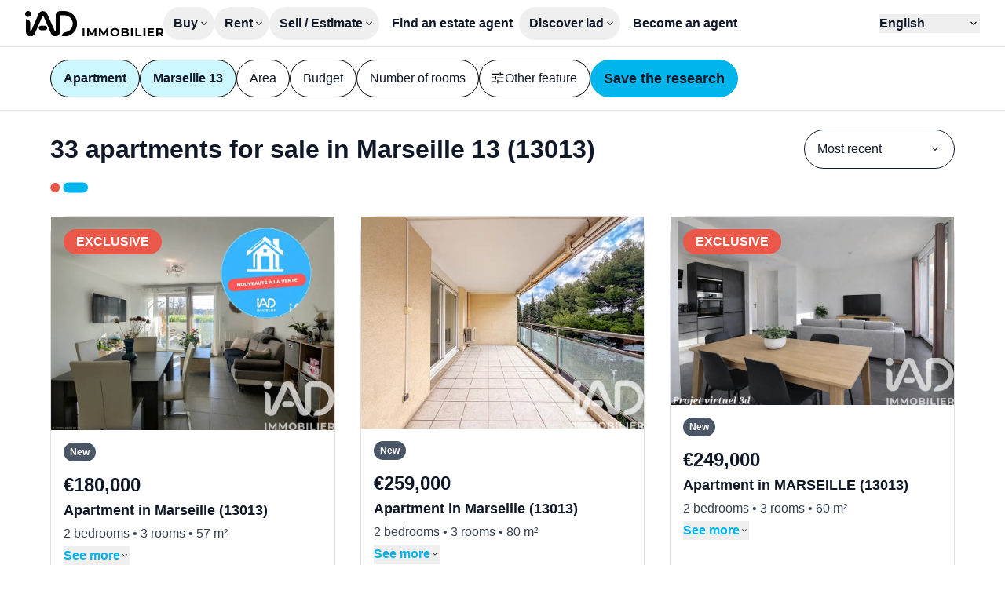

--- FILE ---
content_type: text/html;charset=utf-8
request_url: https://www.iadfrance.fr/en/ads/marseille-13013/sale/apartment
body_size: 37327
content:
<!DOCTYPE html><html  lang="en" class=""><head><meta charset="utf-8"><meta name="viewport" content="width=device-width, initial-scale=1"><script type="importmap">{"imports":{"#entry":"/_nuxt/B1dP3l3e.js"}}</script><title>33 apartments for sale in Marseille 13 (13013) - iad</title><style>:where(.iconify){fill:currentColor}body,html{scrollbar-gutter:stable}html:has(dialog[open]){overflow:hidden}html:has(dialog[open]) .non-dialog-notifications{display:none!important}input:-webkit-autofill{background-color:#fff!important;box-shadow:inset 0 0 0 30px #fff!important}</style><style>:where(.iad-btn svg){flex:none}:where(.iad-btn--small svg){height:1rem;width:1rem}:where(.iad-btn--medium svg){height:1.25rem;width:1.25rem}:where(.iad-btn--large svg){height:1.5rem;width:1.5rem}</style><style>.select-trigger span[data-placeholder][data-v-f607d126]:empty:before{content:attr(data-placeholder)}</style><style>.iad-carrousel[data-v-d0aef97d]{--gutter:var(--carrousel-gutter,0px);--items:min(var(--v52111160),var(--items-responsive));--size:calc((100% - var(--gutter)*(var(--items) - 1))/var(--items))}.iad-carrousel__list[data-v-d0aef97d]{scrollbar-width:none}.iad-carrousel__list[data-v-d0aef97d]::-webkit-scrollbar{display:none}.iad-carrousel__list[data-v-d0aef97d]>*{scroll-margin:.5px;scroll-snap-align:start}</style><link rel="stylesheet" href="/_nuxt/entry.CQR5uuUN.css" crossorigin><link rel="stylesheet" href="/_nuxt/IadRadio.e6RnzwJr.css" crossorigin><link rel="stylesheet" href="/_nuxt/IadSelect.CHTsC7Bi.css" crossorigin><link rel="stylesheet" href="/_nuxt/PropertyCard.Cm6hGZqj.css" crossorigin><link rel="stylesheet" href="/_nuxt/IadDialog.BXCM2siN.css" crossorigin><link rel="stylesheet" href="/_nuxt/IadLegalNotice.C7hCqbw2.css" crossorigin><link rel="modulepreload" as="script" crossorigin href="/_nuxt/B1dP3l3e.js"><link rel="modulepreload" as="script" crossorigin href="/_nuxt/CHjw8InL.js"><link rel="modulepreload" as="script" crossorigin href="/_nuxt/e_b4pBm6.js"><link rel="modulepreload" as="script" crossorigin href="/_nuxt/64qy1rPk.js"><link rel="modulepreload" as="script" crossorigin href="/_nuxt/D4pBnbmZ.js"><link rel="modulepreload" as="script" crossorigin href="/_nuxt/lneJ4Zt3.js"><link rel="modulepreload" as="script" crossorigin href="/_nuxt/CWxoP2SS.js"><link rel="modulepreload" as="script" crossorigin href="/_nuxt/w29ruU16.js"><link rel="modulepreload" as="script" crossorigin href="/_nuxt/CZGgogWB.js"><link rel="modulepreload" as="script" crossorigin href="/_nuxt/DlAUqK2U.js"><link rel="modulepreload" as="script" crossorigin href="/_nuxt/DACkSQJa.js"><link rel="modulepreload" as="script" crossorigin href="/_nuxt/BE6V-k-f.js"><link rel="modulepreload" as="script" crossorigin href="/_nuxt/CixKhFTU.js"><link rel="modulepreload" as="script" crossorigin href="/_nuxt/CCL6bn5u.js"><link rel="modulepreload" as="script" crossorigin href="/_nuxt/DX-mQxgH.js"><link rel="modulepreload" as="script" crossorigin href="/_nuxt/5iL5U84N.js"><link rel="modulepreload" as="script" crossorigin href="/_nuxt/D2DUaYA8.js"><link rel="modulepreload" as="script" crossorigin href="/_nuxt/OCMlXtNX.js"><link rel="modulepreload" as="script" crossorigin href="/_nuxt/CEl73Rf7.js"><link rel="modulepreload" as="script" crossorigin href="/_nuxt/Bc_tQSts.js"><link rel="modulepreload" as="script" crossorigin href="/_nuxt/n0wpBeCL.js"><link rel="modulepreload" as="script" crossorigin href="/_nuxt/zxgeLLXK.js"><link rel="modulepreload" as="script" crossorigin href="/_nuxt/BQTPb075.js"><link rel="modulepreload" as="script" crossorigin href="/_nuxt/BxmATABK.js"><link rel="modulepreload" as="script" crossorigin href="/_nuxt/DQINoW9X.js"><link rel="modulepreload" as="script" crossorigin href="/_nuxt/ZAmEzgni.js"><link rel="modulepreload" as="script" crossorigin href="/_nuxt/B-rr6jSV.js"><link rel="modulepreload" as="script" crossorigin href="/_nuxt/BxY06fiK.js"><link rel="modulepreload" as="script" crossorigin href="/_nuxt/CGWWmX00.js"><link rel="modulepreload" as="script" crossorigin href="/_nuxt/BNvWYgAt.js"><link rel="modulepreload" as="script" crossorigin href="/_nuxt/BkzYG6od.js"><link rel="modulepreload" as="script" crossorigin href="/_nuxt/CWdbl2md.js"><link rel="modulepreload" as="script" crossorigin href="/_nuxt/DILa4ECT.js"><link rel="preload" as="fetch" fetchpriority="low" crossorigin="anonymous" href="/_nuxt/builds/meta/eecab766-a42e-43f4-9bb0-bf2fe905da05.json"><link rel="prefetch" as="image" type="image/svg+xml" href="/_nuxt/logo-apemip.BGw3knii.svg"><link rel="prefetch" as="image" type="image/svg+xml" href="/_nuxt/logo-unis.DgCCzZg-.svg"><link rel="prefetch" as="script" crossorigin href="/_nuxt/CLIoKfCc.js"><link rel="prefetch" as="script" crossorigin href="/_nuxt/DEFs_ADz.js"><link rel="prefetch" as="script" crossorigin href="/_nuxt/CJWrYc4g.js"><link rel="prefetch" as="script" crossorigin href="/_nuxt/Dk5nxKQO.js"><link rel="prefetch" as="script" crossorigin href="/_nuxt/BgcSDi-5.js"><link rel="prefetch" as="script" crossorigin href="/_nuxt/Dx7SDMr9.js"><link rel="prefetch" as="script" crossorigin href="/_nuxt/DQ0T9-8M.js"><link rel="prefetch" as="script" crossorigin href="/_nuxt/DHl55NdP.js"><link rel="prefetch" as="script" crossorigin href="/_nuxt/X7ee6Y4z.js"><link rel="prefetch" as="image" type="image/jpeg" href="/_nuxt/hero-home-business-w360.DPyFKtcb.jpg"><link rel="prefetch" as="image" type="image/jpeg" href="/_nuxt/hero-home-business-w648.CR4OPGtX.jpg"><link rel="prefetch" as="image" type="image/jpeg" href="/_nuxt/hero-home-business-w1000.DO_Q7HOD.jpg"><link rel="prefetch" as="image" type="image/jpeg" href="/_nuxt/hero-home-business-w1500.OS29CSnR.jpg"><link rel="prefetch" as="image" type="image/jpeg" href="/_nuxt/hero-home-business-w2000.Bz3dlMFF.jpg"><link rel="prefetch" as="image" type="image/jpeg" href="/_nuxt/hero-home-new-construction-w360.DCP4afJ1.jpg"><link rel="prefetch" as="image" type="image/jpeg" href="/_nuxt/hero-home-new-construction-w648.WrHIrA94.jpg"><link rel="prefetch" as="image" type="image/jpeg" href="/_nuxt/hero-home-new-construction-w1000.BQNoCZ0I.jpg"><link rel="prefetch" as="image" type="image/jpeg" href="/_nuxt/hero-home-new-construction-w1500.hAiEcJLb.jpg"><link rel="prefetch" as="image" type="image/jpeg" href="/_nuxt/hero-home-new-construction-w2000.BVHkPBBq.jpg"><link rel="prefetch" as="image" type="image/jpeg" href="/_nuxt/hero-home-prestige-w360.j8o-nwW_.jpg"><link rel="prefetch" as="image" type="image/jpeg" href="/_nuxt/hero-home-prestige-w648.cgLRv8AG.jpg"><link rel="prefetch" as="image" type="image/jpeg" href="/_nuxt/hero-home-prestige-w1000.BlDCTnAO.jpg"><link rel="prefetch" as="image" type="image/jpeg" href="/_nuxt/hero-home-prestige-w1500.Lc8bt4VN.jpg"><link rel="prefetch" as="image" type="image/jpeg" href="/_nuxt/hero-home-prestige-w2000.CoWvxISU.jpg"><link rel="prefetch" as="image" type="image/jpeg" href="/_nuxt/empty.BXIWE4-c.jpg"><link rel="prefetch" as="image" type="image/jpeg" href="/_nuxt/hero-portrait-overseas-w360.SPyP50sz.jpg"><link rel="prefetch" as="image" type="image/jpeg" href="/_nuxt/hero-portrait-overseas-w648.BM933nlZ.jpg"><link rel="prefetch" as="image" type="image/jpeg" href="/_nuxt/hero-landscape-overseas-w1000.DMi4X67O.jpg"><link rel="prefetch" as="image" type="image/jpeg" href="/_nuxt/hero-landscape-overseas-w1500.BQPJugRw.jpg"><link rel="prefetch" as="image" type="image/jpeg" href="/_nuxt/hero-landscape-overseas-w2000.DteSoo4O.jpg"><link rel="icon" type="image/x-icon" href="/favicon.ico"><link rel="apple-touch-icon" sizes="180x180" href="/apple-touch-icon.png"><link rel="icon" type="image/svg+xml" sizes="32x32" href="/favicon.svg"><link rel="icon" type="image/png" sizes="32x32" href="/favicon-32x32.png"><link rel="icon" type="image/png" sizes="16x16" href="/favicon-16x16.png"><link id="i18n-xd" rel="alternate" href="https://www.iadfrance.fr/annonces/marseille-13013/vente/appartement" hreflang="x-default"><link id="i18n-alt-en" rel="alternate" href="https://www.iadfrance.fr/en/ads/marseille-13013/sale/apartment" hreflang="en"><link id="i18n-alt-fr" rel="alternate" href="https://www.iadfrance.fr/annonces/marseille-13013/vente/appartement" hreflang="fr"><link id="i18n-can" rel="canonical" href="https://www.iadfrance.fr/en/ads/marseille-13013/sale/apartment"><meta id="i18n-og-url" property="og:url" content="https://www.iadfrance.fr/en/ads/marseille-13013/sale/apartment"><meta id="i18n-og" property="og:locale" content="en"><meta id="i18n-og-alt-fr" property="og:locale:alternate" content="fr"><meta property="og:type" content="website"><meta property="og:site_name" content="IAD France"><meta name="twitter:site" content="@IADFrance"><meta name="twitter:creator" content="@IADFrance"><meta name="twitter:card" content="summary"><meta name="robots" content="index, follow"><meta name="description" content="Find your apartment for sale in Marseille 13 (13013) among all the advertisements of iad, the 1st network of real estate agents in Europe."><script type="module" src="/_nuxt/B1dP3l3e.js" crossorigin></script><script id="unhead:payload" type="application/json">{"titleTemplate":"%s - iad"}</script></head><body><div id="__nuxt"><div class="antialiased text-neutral-900 font-medium group-[.is-prestige]:font-normal"><div class="h-header"><header class="w-full h-header px-m lg:px-xl z-20 bg-white border-b border-black/10"><div class="py-xs flex items-center h-full lg:gap-8 xl:gap-12 group-[.is-prestige]:xl:gap-2xl group-[.is-prestige]:2xl:gap-28"><div class="contents"><a href="/en" class="group-[.is-prestige]:hidden group-[.is-overseas]:hidden"><svg xmlns="http://www.w3.org/2000/svg" xmlns:xlink="http://www.w3.org/1999/xlink" aria-hidden="true" role="img" class="iconify iconify--iad-icon w-[176px] h-auto text-primary-500 group-[.is-prestige]:size-10 group-[.is-prestige]:text-prestige-secondary-40" style="" width="5.5em" height="1em" viewBox="0 0 176 32"><path d="M17.309,21.608c-0,-1.549 1.263,-2.805 2.821,-2.805l5.17,-0c1.558,-0 2.822,1.256 2.822,2.805c-0,1.55 -1.264,2.806 -2.822,2.806l-5.17,0c-1.558,0 -2.821,-1.256 -2.821,-2.806Zm-13.535,-21.608c2.084,0 3.773,1.68 3.773,3.752c0,2.072 -1.689,3.752 -3.773,3.752c-2.084,-0 -3.774,-1.68 -3.774,-3.752c-0,-2.072 1.69,-3.752 3.774,-3.752Zm46.201,0.01c8.949,0.056 16.185,7.286 16.185,16.197c0,6.782 -4.191,12.584 -10.128,14.998c-3.515,1.428 -8.049,1.199 -9.337,1.199l0,-0.188c0,-2.903 2.395,-5.021 5.274,-5.511c0.7,-0.119 1.379,-0.292 1.991,-0.54c3.95,-1.606 6.725,-5.463 6.725,-9.958c0,-5.916 -4.804,-10.716 -10.745,-10.753l-4.84,-0c-0.419,-0 -0.759,0.338 -0.759,0.755l-0,20.312c-0,3.221 -2.626,5.832 -5.866,5.832c-2.334,0 -4.446,-1.376 -5.378,-3.504l-9.93,-22.683c-0.165,-0.375 -0.699,-0.376 -0.865,-0.001l-10.053,22.711c-0.936,2.113 -3.038,3.477 -5.361,3.477c-3.238,0 -5.862,-2.612 -5.857,-5.831l0.024,-16.159c3.012,0 5.457,2.422 5.47,5.416l0.041,9.929c0.002,0.507 0.701,0.65 0.905,0.184l9.738,-22.268c0.941,-2.151 3.076,-3.542 5.435,-3.542c2.359,-0 4.463,1.37 5.415,3.497l9.959,22.255c0.207,0.463 0.903,0.316 0.903,-0.191l0,-19.814c0,-3.214 2.621,-5.819 5.853,-5.819l5.096,-0l0.105,-0Z"/><path d="M118.474,23.252c0.515,0.488 0.918,1.058 1.208,1.709c0.29,0.651 0.436,1.381 0.436,2.156c-0,0.776 -0.146,1.495 -0.436,2.156c-0.291,0.662 -0.693,1.234 -1.208,1.716c-0.516,0.483 -1.121,0.858 -1.816,1.127c-0.696,0.268 -1.443,0.403 -2.274,0.403c-0.831,-0 -1.598,-0.134 -2.304,-0.403c-0.705,-0.269 -1.315,-0.647 -1.83,-1.134c-0.516,-0.488 -0.916,-1.06 -1.201,-1.717c-0.285,-0.656 -0.428,-1.372 -0.428,-2.148c-0,-0.776 0.143,-1.492 0.428,-2.149c0.285,-0.657 0.688,-1.229 1.208,-1.716c0.52,-0.488 1.131,-0.866 1.831,-1.134c0.701,-0.268 1.451,-0.403 2.281,-0.403c0.831,-0 1.593,0.134 2.289,0.403c0.695,0.268 1.301,0.646 1.816,1.134Zm-1.066,5.222c0.166,-0.408 0.248,-0.86 0.248,-1.358c-0,-0.497 -0.082,-0.95 -0.248,-1.358c-0.165,-0.408 -0.395,-0.761 -0.69,-1.059c-0.296,-0.299 -0.644,-0.528 -1.043,-0.687c-0.401,-0.159 -0.836,-0.238 -1.306,-0.238c-0.47,-0 -0.903,0.079 -1.298,0.238c-0.396,0.16 -0.743,0.388 -1.043,0.687c-0.3,0.298 -0.533,0.651 -0.698,1.059c-0.165,0.408 -0.247,0.871 -0.247,1.358c-0,0.487 0.082,0.938 0.247,1.35c0.165,0.413 0.396,0.769 0.69,1.067c0.296,0.299 0.644,0.528 1.043,0.687c0.401,0.159 0.836,0.238 1.306,0.238c0.471,0 0.903,-0.079 1.299,-0.238c0.395,-0.159 0.743,-0.389 1.043,-0.687c0.3,-0.298 0.533,-0.651 0.697,-1.059Zm-28.625,-6.579l1.996,-0l0.031,10.445l-2.282,-0l-0.013,-6.269l-3.093,5.165l-1.096,-0l-3.077,-5.031l0,6.135l-2.28,-0l-0,-10.446l2.011,0l3.935,6.486l3.868,-6.486Zm15.082,0l1.996,0l0.031,10.446l-2.282,-0l-0.014,-6.269l-3.092,5.165l-1.096,-0l-3.077,-5.031l0,6.135l-2.28,-0l-0,-10.446l2.01,0l3.935,6.486l3.869,-6.486Zm-28.289,0l-0,10.446l-2.432,-0l0,-10.446l2.432,0Zm61.711,0l-0,10.446l-2.432,-0l-0,-10.446l2.432,0Zm21.293,6.088l-0,2.418l5.718,-0l-0,1.94l-8.134,-0l-0,-10.446l7.939,0l-0,1.94l-5.523,0l-0,2.268l4.878,0l-0,1.88l-4.878,0Zm17.783,4.356l-2.626,-0l-2.017,-2.911l-0.114,0.001l-2.116,0l-0,2.91l-2.431,-0l-0,-10.445l4.547,-0c0.94,-0 1.75,0.151 2.431,0.455c0.68,0.303 1.206,0.738 1.576,1.305c0.37,0.568 0.555,1.254 0.555,2.03c-0,0.776 -0.185,1.445 -0.555,2.007c-0.371,0.562 -0.896,0.992 -1.576,1.291l-0.021,0.008l2.347,3.349Zm-3.212,-7.998c-0.37,-0.318 -0.93,-0.477 -1.68,-0.477l-1.982,0l-0,3.641l1.982,-0c0.75,-0 1.31,-0.162 1.68,-0.485c0.37,-0.324 0.555,-0.759 0.555,-1.336c-0,-0.577 -0.185,-1.024 -0.555,-1.343Zm-30.267,-2.446l-0,8.476l5.268,-0l-0,1.97l-7.699,-0l-0,-10.446l2.431,0Zm10.266,0l-0,10.446l-2.431,-0l-0,-10.446l2.431,0Zm-22.437,5.11c0.51,0.213 0.908,0.529 1.193,0.947c0.286,0.418 0.428,0.93 0.428,1.537c-0,0.895 -0.355,1.594 -1.066,2.096c-0.71,0.502 -1.756,0.754 -3.136,0.754l-5.433,-0l-0,-10.445l5.133,-0c1.32,-0 2.313,0.249 2.979,0.746c0.665,0.497 0.998,1.154 0.998,1.97c-0,0.547 -0.135,1.022 -0.405,1.425c-0.244,0.364 -0.57,0.652 -0.977,0.865c0.097,0.032 0.193,0.066 0.286,0.105Zm-1.328,3.208c0.325,-0.204 0.487,-0.54 0.487,-0.978c-0,-0.437 -0.162,-0.763 -0.487,-0.977c-0.325,-0.214 -0.803,-0.321 -1.433,-0.321l-2.837,-0l-0,2.582l2.837,-0c0.63,-0 1.108,-0.102 1.433,-0.306Zm-1.854,-6.499l-2.416,0l-0,2.462l2.416,0c0.591,0 1.043,-0.101 1.358,-0.305c0.316,-0.204 0.473,-0.525 0.473,-0.933c-0,-0.408 -0.157,-0.714 -0.473,-0.918c-0.315,-0.203 -0.768,-0.306 -1.358,-0.306Z"/></svg></a><a href="/en/prestige" class="hidden group-[.is-prestige]:block"><svg xmlns="http://www.w3.org/2000/svg" xmlns:xlink="http://www.w3.org/1999/xlink" aria-hidden="true" role="img" class="iconify iconify--iad-icon text-prestige-secondary-40 w-[140px] h-[22px]" style="" width="6.23em" height="1em" viewBox="0 0 168 27"><g style="fill-rule:evenodd;clip-rule:evenodd;stroke-linejoin:round;stroke-miterlimit:2"><path d="M0 24.83h167.884V27H0z" style="fill:#c49b47;fill-rule:nonzero"/><path d="M1.944 4.798c1.385 0 1.772.813 1.772 1.744v9.619c0 .934-.387 1.744-1.772 1.744S.172 17.091.172 16.161V6.542c0-.934.39-1.744 1.772-1.744Zm0-4.798c1.018 0 1.848.81 1.848 1.815S2.969 3.63 1.947 3.63C.926 3.63.103 2.82.103 1.815S.926 0 1.944 0Zm16.54 8.373v5.846c0 1.457.364 1.789.364 2.339 0 .787-.75 1.337-1.6 1.337-1.528 0-2.037-.957-2.086-2.03-1.382 1.506-2.982 2.03-4.85 2.03-2.014 0-4.004-1.36-4.004-3.556 0-2.888 2.232-3.702 4.949-4.011l2.159-.237c.85-.095 1.528-.286 1.528-1.288s-1.045-1.432-2.232-1.432c-2.618 0-2.691 1.91-4.1 1.91-.899 0-1.504-.621-1.504-1.337 0-1.383 1.99-3.149 5.627-3.149 3.394 0 5.747 1.076 5.749 3.578Zm-3.541 4.707h.004v-1.359c-.387.357-1.114.478-1.528.549l-1.286.192c-1.481.215-2.281.667-2.281 1.718 0 .787.751 1.431 1.964 1.431 1.941 0 3.127-1.242 3.127-2.531ZM31.774.094h.004c1.066.002 1.768.6 1.768 1.744v14.417c0 1.074-.558 1.646-1.6 1.646-1.041 0-1.6-.572-1.6-1.646v-.549h-.049c-.582 1.48-2.014 2.195-3.736 2.195-2.959 0-5.554-2.124-5.554-6.636 0-3.341 1.722-6.467 5.458-6.467 1.574 0 2.787.644 3.491 1.767h.05V1.838c0-1.147.702-1.742 1.768-1.744Zm-4.413 15.085c2.06 0 2.836-1.812 2.836-3.793 0-1.793-.677-3.891-2.836-3.868-2.255 0-2.814 2.244-2.814 3.868 0 2.052.923 3.744 2.814 3.793ZM48.751 1.06c1.098.485 1.941 1.181 2.532 2.095.592.915.886 2.004.886 3.266 0 1.263-.294 2.349-.886 3.253-.591.908-1.434 1.604-2.532 2.095-1.098.492-2.423.736-3.977.736H40.39v5.286h-2.532V.338h6.916c1.554 0 2.88.241 3.977.722Zm-.37 8.253V9.31c.833-.68 1.253-1.646 1.253-2.892s-.417-2.209-1.253-2.892c-.837-.68-2.066-1.021-3.686-1.021h-4.308v7.83h4.308c1.62 0 2.849-.338 3.686-1.022Zm17.915 2.443a6.448 6.448 0 0 1-.482.192l4.208 5.843h-2.76l-3.816-5.355c-.363.03-.737.046-1.127.046h-4.384v5.309h-2.532V.338h6.916c1.554 0 2.88.241 3.977.722 1.098.485 1.941 1.181 2.533 2.095.592.915.886 2.004.886 3.266 0 1.263-.294 2.349-.886 3.253-.592.908-1.435 1.601-2.533 2.082Zm-4.053-1.398c1.62 0 2.85-.345 3.686-1.035.833-.689 1.253-1.659 1.253-2.905 0-1.246-.416-2.209-1.253-2.892-.836-.68-2.066-1.021-3.686-1.021h-4.308v7.853h4.308Zm14.216-.371v5.634h10.335v2.167H73.923V.338h12.818v2.167H76.459v5.361h8.893v2.121h-8.893Zm81.203 5.634H168v2.167h-12.87V.338h12.817v2.167h-10.285v5.361h8.893v2.121h-8.893v5.634ZM109.357 2.505V.338h14.673v2.167h-6.083v15.282h-2.506V2.505h-6.084ZM130.721.338v17.453h-2.532V.338h2.532Zm8.705 3.914-.003.003a6.228 6.228 0 0 0-1.468 2.131 6.886 6.886 0 0 0-.519 2.68c0 .947.172 1.832.519 2.655a6.26 6.26 0 0 0 1.468 2.143 6.59 6.59 0 0 0 2.241 1.409c.863.332 1.799.498 2.814.498a8.59 8.59 0 0 0 2.724-.436c.499-.17.975-.397 1.431-.693V8.965h2.433v6.806c-.879.732-1.904 1.284-3.077 1.659a11.911 11.911 0 0 1-3.637.559c-1.369 0-2.628-.221-3.776-.66a8.842 8.842 0 0 1-2.988-1.871 8.642 8.642 0 0 1-1.977-2.83c-.476-1.08-.711-2.267-.711-3.565s.238-2.485.711-3.565a8.604 8.604 0 0 1 1.99-2.831 9.016 9.016 0 0 1 3.002-1.87c1.15-.439 2.4-.66 3.802-.66 1.402 0 2.688.224 3.851.673a7.61 7.61 0 0 1 2.966 2.02l-1.571 1.545c-.727-.696-1.517-1.207-2.37-1.532a7.72 7.72 0 0 0-2.774-.485 7.853 7.853 0 0 0-2.826.498 6.75 6.75 0 0 0-2.255 1.396ZM97.978 7.823l-.003.007c2.347-.02 4.77-.039 6.341 1.451.909.862 1.372 2.082 1.382 3.633 0 2.697-2.229 4.89-4.966 4.89h-9.601v-2.157h9.601c1.531 0 2.774-1.226 2.774-2.729-.007-.957-.238-1.64-.711-2.089-.979-.93-3.009-.924-4.973-.92h-.429c-.252 0-.506.003-.754.006-.493.007-.952.013-1.402-.006h-.036c-.093 0-.185-.007-.275-.013h-.023c-3.058-.222-4.45-2.593-4.45-4.701 0-2.339 1.647-4.733 4.791-4.785h9.895v2.153h-9.875c-.837.013-1.524.303-1.987.833-.407.469-.632 1.106-.632 1.796 0 .693.228 1.33.635 1.795.466.531 1.157.82 2.004.836h.042c.424.017.92.01 1.396.007.205-.003.403-.003.598-.003.218 0 .436-.004.658-.004Z"/></g></svg></a><a href="/en/international" class="hidden group-[.is-overseas]:block"><svg xmlns="http://www.w3.org/2000/svg" xmlns:xlink="http://www.w3.org/1999/xlink" aria-hidden="true" role="img" class="iconify iconify--iad-icon text-secondary group-[.is-prestige]:text-prestige-secondary-40" style="" width="7.82em" height="1em" viewBox="0 0 125 16"><g style="fill-rule:evenodd;clip-rule:evenodd;stroke-linejoin:round;stroke-miterlimit:2"><path d="M71.765 10.497h.006l-.006.012v-.012Zm0 0h-9.306c.088 1.156.531 2.089 1.331 2.801.806.712 1.822 1.068 3.048 1.068.688 0 1.325-.122 1.903-.367a4.12 4.12 0 0 0 1.5-1.092l.847.975a4.756 4.756 0 0 1-1.851 1.354c-.741.309-1.553.466-2.446.466-1.144 0-2.154-.245-3.036-.729a5.285 5.285 0 0 1-2.066-2.019c-.497-.858-.742-1.832-.742-2.917 0-1.086.24-2.06.707-2.918a5.106 5.106 0 0 1 1.949-2.007c.824-.479 1.752-.718 2.785-.718 1.033 0 1.956.239 2.773.718a5.085 5.085 0 0 1 1.927 2.001c.467.852.7 1.832.7 2.929l-.023.455Zm-8.068-3.798c-.724.682-1.139 1.575-1.238 2.678h7.893c-.099-1.103-.514-1.99-1.238-2.678-.724-.683-1.634-1.027-2.72-1.027-1.086 0-1.973.344-2.697 1.027Zm39.605 3.798h-9.307c.088 1.156.531 2.089 1.331 2.801.806.712 1.822 1.068 3.048 1.068.688 0 1.325-.122 1.903-.367a4.12 4.12 0 0 0 1.5-1.092l.846.975a4.746 4.746 0 0 1-1.85 1.354 6.286 6.286 0 0 1-2.446.466c-1.144 0-2.154-.245-3.036-.729a5.285 5.285 0 0 1-2.066-2.019c-.497-.858-.742-1.832-.742-2.917 0-1.086.24-2.06.707-2.918a5.106 5.106 0 0 1 1.949-2.007c.824-.479 1.752-.718 2.785-.718 1.033 0 1.956.239 2.773.718a5.082 5.082 0 0 1 1.926 2.001c.468.852.701 1.832.701 2.929l-.022.455Zm0 0h.005l-.006.012.001-.012Zm-8.069-3.798c-.724.682-1.139 1.575-1.238 2.678h7.893c-.099-1.103-.514-1.99-1.238-2.678-.724-.683-1.634-1.027-2.72-1.027-1.086 0-1.973.344-2.697 1.027ZM1.605 0a1.61 1.61 0 1 1 0 3.221A1.605 1.605 0 0 1 0 1.611 1.61 1.61 0 0 1 1.605 0ZM.064 5.8c0-.823.339-1.546 1.547-1.546 1.209 0 1.547.718 1.547 1.546v8.525c0 .823-.338 1.547-1.547 1.547-1.208 0-1.547-.724-1.547-1.547V5.8Zm15.978 6.81c0 1.289.316 1.587.316 2.071 0 .701-.654 1.185-1.396 1.185-1.331 0-1.774-.846-1.821-1.797-1.208 1.336-2.604 1.797-4.232 1.797-1.758 0-3.491-1.208-3.491-3.151 0-2.562 1.949-3.28 4.32-3.554l1.885-.21c.742-.087 1.331-.257 1.331-1.144 0-.887-.91-1.272-1.95-1.272-2.288 0-2.352 1.693-3.578 1.693-.783 0-1.314-.549-1.314-1.185 0-1.225 1.734-2.795 4.91-2.795 2.966 0 5.015.951 5.015 3.174v5.182l.005.006Zm-3.088-2.223c-.338.315-.975.426-1.331.484l-1.121.169c-1.29.193-1.99.59-1.99 1.523 0 .7.653 1.272 1.716 1.272 1.693 0 2.732-1.103 2.732-2.241v-1.207h-.006Zm16.235 4.02c0 .951-.443 1.459-1.395 1.459s-1.395-.508-1.395-1.459v-.484h-.041c-.508 1.313-1.757 1.949-3.263 1.949-2.581 0-4.846-1.885-4.846-5.882 0-2.964 1.506-5.736 4.764-5.736 1.378 0 2.434.572 3.047 1.564h.041v-4.19c0-1.015.613-1.546 1.547-1.546.934 0 1.547.531 1.547 1.546v12.779h-.006Zm-5.4-.951c1.798 0 2.476-1.611 2.476-3.367 0-1.587-.596-3.449-2.476-3.425-1.967 0-2.458 1.99-2.458 3.425 0 1.821.806 3.32 2.458 3.367ZM60.282 4.47l-4.951 11.127h-1.547L48.851 4.47h1.565l4.168 9.476 4.209-9.476h1.489Zm17.595.484c.7-.379 1.564-.572 2.592-.572v1.459l-.362-.023c-1.173 0-2.09.361-2.75 1.079-.665.718-.992 1.727-.992 3.023v5.672h-1.5V4.47h1.436v2.176a3.605 3.605 0 0 1 1.576-1.692Zm39.937 10.358c-.824-.263-1.472-.59-1.939-.987l.678-1.184c.467.367 1.05.665 1.757.898a6.933 6.933 0 0 0 2.201.351c1.015 0 1.769-.158 2.253-.479.485-.321.73-.764.73-1.342 0-.408-.134-.73-.403-.963-.269-.233-.607-.408-1.016-.531a13.538 13.538 0 0 0-1.629-.35c-.904-.169-1.628-.344-2.177-.519a3.208 3.208 0 0 1-1.407-.899c-.391-.42-.584-1.009-.584-1.756 0-.934.386-1.692 1.162-2.288.776-.595 1.856-.887 3.24-.887.718 0 1.442.094 2.16.286.718.193 1.313.444 1.781.753l-.654 1.208c-.917-.636-2.009-.951-3.281-.951-.958 0-1.681.169-2.172.507-.484.339-.73.782-.73 1.337 0 .42.141.758.415 1.015a2.54 2.54 0 0 0 1.027.56c.409.123.975.245 1.693.374.888.169 1.6.338 2.137.507.537.17.992.461 1.378.87.379.408.572.974.572 1.692 0 .974-.403 1.745-1.214 2.317-.812.571-1.939.857-3.375.857a8.462 8.462 0 0 1-2.592-.391l-.011-.005Zm-34.058 0c-.823-.263-1.472-.59-1.939-.987l.678-1.184c.467.367 1.051.665 1.757.898a6.933 6.933 0 0 0 2.201.351c1.016 0 1.769-.158 2.253-.479.485-.321.73-.764.73-1.342 0-.408-.134-.73-.403-.963-.268-.233-.607-.408-1.016-.531a13.538 13.538 0 0 0-1.629-.35c-.904-.169-1.628-.344-2.177-.519a3.208 3.208 0 0 1-1.407-.899c-.391-.42-.584-1.009-.584-1.756 0-.934.386-1.692 1.162-2.288.776-.595 1.856-.887 3.24-.887.718 0 1.442.094 2.16.286.718.193 1.314.444 1.781.753l-.654 1.208c-.917-.636-2.009-.951-3.281-.951-.958 0-1.681.169-2.172.507-.484.339-.73.782-.73 1.337 0 .42.141.758.415 1.015a2.54 2.54 0 0 0 1.027.56c.409.123.975.245 1.693.374.888.169 1.6.338 2.137.507.537.17.992.461 1.378.87.379.408.572.974.572 1.692 0 .974-.403 1.745-1.214 2.317-.812.571-1.939.857-3.375.857a8.462 8.462 0 0 1-2.592-.391l-.011-.005Zm29.562-9.839c.777.73 1.162 1.803 1.162 3.227v6.897h-1.442v-1.733c-.338.578-.835 1.027-1.488 1.354-.654.327-1.437.484-2.341.484-1.244 0-2.23-.297-2.966-.886-.736-.59-1.103-1.378-1.103-2.346 0-.969.344-1.704 1.027-2.288.683-.577 1.775-.869 3.269-.869h3.532v-.677c0-.957-.268-1.686-.805-2.188-.538-.502-1.32-.753-2.353-.753-.706 0-1.384.117-2.032.35a5.11 5.11 0 0 0-1.669.963l-.677-1.12a5.977 5.977 0 0 1 2.031-1.109 7.849 7.849 0 0 1 2.499-.391c1.453 0 2.568.362 3.345 1.091l.011-.006Zm-1.693 8.461c.608-.385 1.057-.951 1.355-1.68v-1.821h-3.491c-1.903 0-2.855.666-2.855 1.99 0 .648.245 1.161.742 1.535.496.373 1.185.56 2.072.56s1.57-.193 2.177-.584Zm-75.389 1.033a7.538 7.538 0 0 1-2.937-2.836c-.706-1.202-1.057-2.55-1.057-4.043 0-1.494.351-2.848 1.057-4.05a7.545 7.545 0 0 1 2.937-2.836C37.491.513 38.886.169 40.427.169s2.931.339 4.168 1.021a7.585 7.585 0 0 1 2.925 2.836c.712 1.208 1.068 2.562 1.068 4.056 0 1.493-.356 2.847-1.068 4.055a7.585 7.585 0 0 1-2.925 2.836c-1.237.683-2.627 1.021-4.168 1.021-1.541 0-2.942-.344-4.191-1.033v.006Zm7.525-1.266a6.01 6.01 0 0 0 2.335-2.311c.56-.986.846-2.089.846-3.302 0-1.214-.28-2.317-.846-3.303a6.05 6.05 0 0 0-2.335-2.311c-.993-.554-2.108-.834-3.34-.834-1.231 0-2.347.28-3.345.834a6.103 6.103 0 0 0-2.358 2.311c-.572.986-.859 2.089-.859 3.303 0 1.213.287 2.316.859 3.302a6.062 6.062 0 0 0 2.358 2.311c.998.554 2.119.834 3.345.834s2.341-.28 3.34-.834Z"/></g></svg></a></div><nav class="relative hidden flex-1 items-start lg:justify-between lg:items-center gap-xl lg:gap-2xs lg:static top-14 inset-0 z-20 text-lg lg:text-base group-[.is-prestige]:text-base group-[.is-prestige]:lg:text-xs pt-l lg:pt-0 px-m lg:px-0 bg-white lg:flex flex-col lg:flex-row transition-transform lg:transition-none"><div class="flex flex-col lg:flex-row lg:flex w-full lg:w-auto justify-between lg:justify-start lg:items-center gap-2xl lg:gap-0 group-[.is-prestige]:lg:gap-l"><div class="relative font-semibold group-[.is-prestige]:font-normal"><div class="hidden lg:block"><button type="button" aria-expanded="false" aria-controls="submenu-buy" class="border-transparent inline-flex items-center xl:gap-2xs lg:ps-s lg:pe-2xs 2xl:ps-m 2xl:pe-xs lg:py-s rounded-full border border-solid group-[.is-prestige]:p-0 group-[.is-prestige]:border-none group-[.is-prestige]:bg-transparent group-[.is-prestige]:uppercase group-[.is-prestige]:tracking-wider"><span class="leading-none"><!--[-->Buy<!--]--></span><svg xmlns="http://www.w3.org/2000/svg" xmlns:xlink="http://www.w3.org/1999/xlink" aria-hidden="true" role="img" class="iconify iconify--iad-icon size-4 transition-transform" style="" width="1em" height="1em" viewBox="0 0 24 24"><path d="M11.9999 15.3002L6.1001 9.40039L7.2251 8.27539L11.9999 13.0502L16.7747 8.29999L17.8997 9.42499L11.9999 15.3002Z" /></svg></button></div><div class="lg:hidden flex w-full justify-between items-center cursor-pointer group-[.is-prestige]:uppercase group-[.is-prestige]:tracking-wider"><span><!--[-->Buy<!--]--></span><button type="button" class="iad-btn border rounded-full inline-flex items-center justify-center whitespace-nowrap iad-btn--small h-6 px-s gap-2xs text-sm group-[.is-prestige]:h-6 group-[.is-prestige]:px-s group-[.is-prestige]:gap-2xs group-[.is-prestige]:text-xs bg-white text-neutral-900 hover:underline border-primary-500 font-semibold active:bg-primary-800 active:text-white group-[.is-prestige]:bg-white group-[.is-prestige]:border-prestige-primary-40 group-[.is-prestige]:hover:bg-prestige-primary-40 group-[.is-prestige]:hover:text-white group-[.is-prestige]:text-neutral-10 group-[.is-prestige]:uppercase group-[.is-prestige]:font-medium aspect-square !px-0 group-[.is-prestige]:rounded-full"><!--[--><svg xmlns="http://www.w3.org/2000/svg" xmlns:xlink="http://www.w3.org/1999/xlink" aria-hidden="true" role="img" class="iconify iconify--iad-icon" style="" width="1em" height="1em" viewBox="0 0 24 24"><path d="M12 19.875L10.9002 18.75L16.8498 12.7752H4.125V11.2002H16.8498L10.9002 5.25L12 4.125L19.875 12L12 19.875Z" /></svg><!--]--></button></div><div class="hidden flex flex-col bg-white p-m lg:drop-shadow-lg fixed lg:absolute inset-0 lg:inset-auto lg:left-0 lg:right-0 lg:top-[50px] group-[.is-prestige]:lg:top-xl lg:min-w-max lg:max-w-[70vw] lg:rounded-b-xl z-10"><div class="pb-2xs -mt-2xs lg:hidden"><button type="button" class="iad-btn border rounded-full inline-flex items-center justify-center whitespace-nowrap iad-btn--medium h-10 px-s gap-xs group-[.is-prestige]:h-10 group-[.is-prestige]:px-s group-[.is-prestige]:gap-xs group-[.is-prestige]:text-sm group-[.is-prestige]:px-m bg-white text-neutral-900 hover:underline border-primary-500 font-semibold active:bg-primary-800 active:text-white group-[.is-prestige]:bg-white group-[.is-prestige]:border-prestige-primary-40 group-[.is-prestige]:hover:bg-prestige-primary-40 group-[.is-prestige]:hover:text-white group-[.is-prestige]:text-neutral-10 group-[.is-prestige]:uppercase group-[.is-prestige]:font-medium aspect-square !px-0 group-[.is-prestige]:rounded-full"><!--[--><svg xmlns="http://www.w3.org/2000/svg" xmlns:xlink="http://www.w3.org/1999/xlink" aria-hidden="true" role="img" class="iconify iconify--iad-icon" style="" width="1em" height="1em" viewBox="0 0 24 24"><path d="M12 19.875L4.125 12L12 4.125L13.125 5.2248L7.1502 11.2002H19.875V12.7752H7.1502L13.125 18.75L12 19.875Z" /></svg><!--]--></button></div><!----></div></div><div class="relative font-semibold group-[.is-prestige]:font-normal"><div class="hidden lg:block"><button type="button" aria-expanded="false" aria-controls="submenu-rent" class="border-transparent inline-flex items-center xl:gap-2xs lg:ps-s lg:pe-2xs 2xl:ps-m 2xl:pe-xs lg:py-s rounded-full border border-solid group-[.is-prestige]:p-0 group-[.is-prestige]:border-none group-[.is-prestige]:bg-transparent group-[.is-prestige]:uppercase group-[.is-prestige]:tracking-wider"><span class="leading-none"><!--[-->Rent<!--]--></span><svg xmlns="http://www.w3.org/2000/svg" xmlns:xlink="http://www.w3.org/1999/xlink" aria-hidden="true" role="img" class="iconify iconify--iad-icon size-4 transition-transform" style="" width="1em" height="1em" viewBox="0 0 24 24"><path d="M11.9999 15.3002L6.1001 9.40039L7.2251 8.27539L11.9999 13.0502L16.7747 8.29999L17.8997 9.42499L11.9999 15.3002Z" /></svg></button></div><div class="lg:hidden flex w-full justify-between items-center cursor-pointer group-[.is-prestige]:uppercase group-[.is-prestige]:tracking-wider"><span><!--[-->Rent<!--]--></span><button type="button" class="iad-btn border rounded-full inline-flex items-center justify-center whitespace-nowrap iad-btn--small h-6 px-s gap-2xs text-sm group-[.is-prestige]:h-6 group-[.is-prestige]:px-s group-[.is-prestige]:gap-2xs group-[.is-prestige]:text-xs bg-white text-neutral-900 hover:underline border-primary-500 font-semibold active:bg-primary-800 active:text-white group-[.is-prestige]:bg-white group-[.is-prestige]:border-prestige-primary-40 group-[.is-prestige]:hover:bg-prestige-primary-40 group-[.is-prestige]:hover:text-white group-[.is-prestige]:text-neutral-10 group-[.is-prestige]:uppercase group-[.is-prestige]:font-medium aspect-square !px-0 group-[.is-prestige]:rounded-full"><!--[--><svg xmlns="http://www.w3.org/2000/svg" xmlns:xlink="http://www.w3.org/1999/xlink" aria-hidden="true" role="img" class="iconify iconify--iad-icon" style="" width="1em" height="1em" viewBox="0 0 24 24"><path d="M12 19.875L10.9002 18.75L16.8498 12.7752H4.125V11.2002H16.8498L10.9002 5.25L12 4.125L19.875 12L12 19.875Z" /></svg><!--]--></button></div><div class="hidden flex flex-col bg-white p-m lg:drop-shadow-lg fixed lg:absolute inset-0 lg:inset-auto lg:left-0 lg:right-0 lg:top-[50px] group-[.is-prestige]:lg:top-xl lg:min-w-max lg:max-w-[70vw] lg:rounded-b-xl z-10"><div class="pb-2xs -mt-2xs lg:hidden"><button type="button" class="iad-btn border rounded-full inline-flex items-center justify-center whitespace-nowrap iad-btn--medium h-10 px-s gap-xs group-[.is-prestige]:h-10 group-[.is-prestige]:px-s group-[.is-prestige]:gap-xs group-[.is-prestige]:text-sm group-[.is-prestige]:px-m bg-white text-neutral-900 hover:underline border-primary-500 font-semibold active:bg-primary-800 active:text-white group-[.is-prestige]:bg-white group-[.is-prestige]:border-prestige-primary-40 group-[.is-prestige]:hover:bg-prestige-primary-40 group-[.is-prestige]:hover:text-white group-[.is-prestige]:text-neutral-10 group-[.is-prestige]:uppercase group-[.is-prestige]:font-medium aspect-square !px-0 group-[.is-prestige]:rounded-full"><!--[--><svg xmlns="http://www.w3.org/2000/svg" xmlns:xlink="http://www.w3.org/1999/xlink" aria-hidden="true" role="img" class="iconify iconify--iad-icon" style="" width="1em" height="1em" viewBox="0 0 24 24"><path d="M12 19.875L4.125 12L12 4.125L13.125 5.2248L7.1502 11.2002H19.875V12.7752H7.1502L13.125 18.75L12 19.875Z" /></svg><!--]--></button></div><!----></div></div><div class="relative font-semibold group-[.is-prestige]:font-normal"><div class="hidden lg:block"><button type="button" aria-expanded="false" aria-controls="submenu-sell_estimate" class="border-transparent inline-flex items-center xl:gap-2xs lg:ps-s lg:pe-2xs 2xl:ps-m 2xl:pe-xs lg:py-s rounded-full border border-solid group-[.is-prestige]:p-0 group-[.is-prestige]:border-none group-[.is-prestige]:bg-transparent group-[.is-prestige]:uppercase group-[.is-prestige]:tracking-wider"><span class="leading-none"><!--[-->Sell / Estimate<!--]--></span><svg xmlns="http://www.w3.org/2000/svg" xmlns:xlink="http://www.w3.org/1999/xlink" aria-hidden="true" role="img" class="iconify iconify--iad-icon size-4 transition-transform" style="" width="1em" height="1em" viewBox="0 0 24 24"><path d="M11.9999 15.3002L6.1001 9.40039L7.2251 8.27539L11.9999 13.0502L16.7747 8.29999L17.8997 9.42499L11.9999 15.3002Z" /></svg></button></div><div class="lg:hidden flex w-full justify-between items-center cursor-pointer group-[.is-prestige]:uppercase group-[.is-prestige]:tracking-wider"><span><!--[-->Sell / Estimate<!--]--></span><button type="button" class="iad-btn border rounded-full inline-flex items-center justify-center whitespace-nowrap iad-btn--small h-6 px-s gap-2xs text-sm group-[.is-prestige]:h-6 group-[.is-prestige]:px-s group-[.is-prestige]:gap-2xs group-[.is-prestige]:text-xs bg-white text-neutral-900 hover:underline border-primary-500 font-semibold active:bg-primary-800 active:text-white group-[.is-prestige]:bg-white group-[.is-prestige]:border-prestige-primary-40 group-[.is-prestige]:hover:bg-prestige-primary-40 group-[.is-prestige]:hover:text-white group-[.is-prestige]:text-neutral-10 group-[.is-prestige]:uppercase group-[.is-prestige]:font-medium aspect-square !px-0 group-[.is-prestige]:rounded-full"><!--[--><svg xmlns="http://www.w3.org/2000/svg" xmlns:xlink="http://www.w3.org/1999/xlink" aria-hidden="true" role="img" class="iconify iconify--iad-icon" style="" width="1em" height="1em" viewBox="0 0 24 24"><path d="M12 19.875L10.9002 18.75L16.8498 12.7752H4.125V11.2002H16.8498L10.9002 5.25L12 4.125L19.875 12L12 19.875Z" /></svg><!--]--></button></div><div class="hidden flex flex-col bg-white p-m lg:drop-shadow-lg fixed lg:absolute inset-0 lg:inset-auto lg:left-0 lg:right-0 lg:top-[50px] group-[.is-prestige]:lg:top-xl lg:min-w-max lg:max-w-[70vw] lg:rounded-b-xl z-10"><div class="pb-2xs -mt-2xs lg:hidden"><button type="button" class="iad-btn border rounded-full inline-flex items-center justify-center whitespace-nowrap iad-btn--medium h-10 px-s gap-xs group-[.is-prestige]:h-10 group-[.is-prestige]:px-s group-[.is-prestige]:gap-xs group-[.is-prestige]:text-sm group-[.is-prestige]:px-m bg-white text-neutral-900 hover:underline border-primary-500 font-semibold active:bg-primary-800 active:text-white group-[.is-prestige]:bg-white group-[.is-prestige]:border-prestige-primary-40 group-[.is-prestige]:hover:bg-prestige-primary-40 group-[.is-prestige]:hover:text-white group-[.is-prestige]:text-neutral-10 group-[.is-prestige]:uppercase group-[.is-prestige]:font-medium aspect-square !px-0 group-[.is-prestige]:rounded-full"><!--[--><svg xmlns="http://www.w3.org/2000/svg" xmlns:xlink="http://www.w3.org/1999/xlink" aria-hidden="true" role="img" class="iconify iconify--iad-icon" style="" width="1em" height="1em" viewBox="0 0 24 24"><path d="M12 19.875L4.125 12L12 4.125L13.125 5.2248L7.1502 11.2002H19.875V12.7752H7.1502L13.125 18.75L12 19.875Z" /></svg><!--]--></button></div><!----></div></div><a href="/en/find-real-estate-agent" class="font-semibold w-full flex justify-between lg:gap-l xl:gap-2xl lg:items-center group-[.is-prestige]:font-normal group-[.is-prestige]:uppercase group-[.is-prestige]:tracking-wider group-[.is-prestige]:items-end lg:w-auto lg:ps-m lg:pe-xs lg:py-s leading-none"><span><!--[-->Find an estate agent<!--]--></span><div class="iad-btn border rounded-full inline-flex items-center justify-center whitespace-nowrap iad-btn--small h-6 px-s gap-2xs text-sm group-[.is-prestige]:h-6 group-[.is-prestige]:px-s group-[.is-prestige]:gap-2xs group-[.is-prestige]:text-xs bg-white text-neutral-900 hover:underline border-primary-500 font-semibold active:bg-primary-800 active:text-white group-[.is-prestige]:bg-white group-[.is-prestige]:border-prestige-primary-40 group-[.is-prestige]:hover:bg-prestige-primary-40 group-[.is-prestige]:hover:text-white group-[.is-prestige]:text-neutral-10 group-[.is-prestige]:uppercase group-[.is-prestige]:font-medium aspect-square !px-0 group-[.is-prestige]:rounded-full lg:hidden"><!--[--><svg xmlns="http://www.w3.org/2000/svg" xmlns:xlink="http://www.w3.org/1999/xlink" aria-hidden="true" role="img" class="iconify iconify--iad-icon" style="" width="1em" height="1em" viewBox="0 0 24 24"><path d="M12 19.875L10.9002 18.75L16.8498 12.7752H4.125V11.2002H16.8498L10.9002 5.25L12 4.125L19.875 12L12 19.875Z" /></svg><!--]--></div></a><div class="relative font-semibold group-[.is-prestige]:font-normal"><div class="hidden lg:block"><button type="button" aria-expanded="false" aria-controls="submenu-discover_iad" class="border-transparent inline-flex items-center xl:gap-2xs lg:ps-s lg:pe-2xs 2xl:ps-m 2xl:pe-xs lg:py-s rounded-full border border-solid group-[.is-prestige]:p-0 group-[.is-prestige]:border-none group-[.is-prestige]:bg-transparent group-[.is-prestige]:uppercase group-[.is-prestige]:tracking-wider"><span class="leading-none"><!--[--><!--[-->Discover <span class="lowercase">iad</span><!--]--><!--]--></span><svg xmlns="http://www.w3.org/2000/svg" xmlns:xlink="http://www.w3.org/1999/xlink" aria-hidden="true" role="img" class="iconify iconify--iad-icon size-4 transition-transform" style="" width="1em" height="1em" viewBox="0 0 24 24"><path d="M11.9999 15.3002L6.1001 9.40039L7.2251 8.27539L11.9999 13.0502L16.7747 8.29999L17.8997 9.42499L11.9999 15.3002Z" /></svg></button></div><div class="lg:hidden flex w-full justify-between items-center cursor-pointer group-[.is-prestige]:uppercase group-[.is-prestige]:tracking-wider"><span><!--[--><!--[-->Discover <span class="lowercase">iad</span><!--]--><!--]--></span><button type="button" class="iad-btn border rounded-full inline-flex items-center justify-center whitespace-nowrap iad-btn--small h-6 px-s gap-2xs text-sm group-[.is-prestige]:h-6 group-[.is-prestige]:px-s group-[.is-prestige]:gap-2xs group-[.is-prestige]:text-xs bg-white text-neutral-900 hover:underline border-primary-500 font-semibold active:bg-primary-800 active:text-white group-[.is-prestige]:bg-white group-[.is-prestige]:border-prestige-primary-40 group-[.is-prestige]:hover:bg-prestige-primary-40 group-[.is-prestige]:hover:text-white group-[.is-prestige]:text-neutral-10 group-[.is-prestige]:uppercase group-[.is-prestige]:font-medium aspect-square !px-0 group-[.is-prestige]:rounded-full"><!--[--><svg xmlns="http://www.w3.org/2000/svg" xmlns:xlink="http://www.w3.org/1999/xlink" aria-hidden="true" role="img" class="iconify iconify--iad-icon" style="" width="1em" height="1em" viewBox="0 0 24 24"><path d="M12 19.875L10.9002 18.75L16.8498 12.7752H4.125V11.2002H16.8498L10.9002 5.25L12 4.125L19.875 12L12 19.875Z" /></svg><!--]--></button></div><div class="hidden flex flex-col bg-white p-m lg:drop-shadow-lg fixed lg:absolute inset-0 lg:inset-auto lg:left-0 lg:right-0 lg:top-[50px] group-[.is-prestige]:lg:top-xl lg:min-w-max lg:max-w-[70vw] lg:rounded-b-xl z-10"><div class="pb-2xs -mt-2xs lg:hidden"><button type="button" class="iad-btn border rounded-full inline-flex items-center justify-center whitespace-nowrap iad-btn--medium h-10 px-s gap-xs group-[.is-prestige]:h-10 group-[.is-prestige]:px-s group-[.is-prestige]:gap-xs group-[.is-prestige]:text-sm group-[.is-prestige]:px-m bg-white text-neutral-900 hover:underline border-primary-500 font-semibold active:bg-primary-800 active:text-white group-[.is-prestige]:bg-white group-[.is-prestige]:border-prestige-primary-40 group-[.is-prestige]:hover:bg-prestige-primary-40 group-[.is-prestige]:hover:text-white group-[.is-prestige]:text-neutral-10 group-[.is-prestige]:uppercase group-[.is-prestige]:font-medium aspect-square !px-0 group-[.is-prestige]:rounded-full"><!--[--><svg xmlns="http://www.w3.org/2000/svg" xmlns:xlink="http://www.w3.org/1999/xlink" aria-hidden="true" role="img" class="iconify iconify--iad-icon" style="" width="1em" height="1em" viewBox="0 0 24 24"><path d="M12 19.875L4.125 12L12 4.125L13.125 5.2248L7.1502 11.2002H19.875V12.7752H7.1502L13.125 18.75L12 19.875Z" /></svg><!--]--></button></div><!----></div></div><a href="https://www.join-iad.fr/" class="font-semibold w-full flex justify-between lg:gap-l xl:gap-2xl lg:items-center group-[.is-prestige]:font-normal group-[.is-prestige]:uppercase group-[.is-prestige]:tracking-wider group-[.is-prestige]:items-end lg:w-auto lg:ps-m lg:pe-xs lg:py-s leading-none" target="_blank"><span><!--[-->Become an agent<!--]--></span><div class="iad-btn border rounded-full inline-flex items-center justify-center whitespace-nowrap iad-btn--small h-6 px-s gap-2xs text-sm group-[.is-prestige]:h-6 group-[.is-prestige]:px-s group-[.is-prestige]:gap-2xs group-[.is-prestige]:text-xs bg-white text-neutral-900 hover:underline border-primary-500 font-semibold active:bg-primary-800 active:text-white group-[.is-prestige]:bg-white group-[.is-prestige]:border-prestige-primary-40 group-[.is-prestige]:hover:bg-prestige-primary-40 group-[.is-prestige]:hover:text-white group-[.is-prestige]:text-neutral-10 group-[.is-prestige]:uppercase group-[.is-prestige]:font-medium aspect-square !px-0 group-[.is-prestige]:rounded-full lg:hidden"><!--[--><svg xmlns="http://www.w3.org/2000/svg" xmlns:xlink="http://www.w3.org/1999/xlink" aria-hidden="true" role="img" class="iconify iconify--iad-icon" style="" width="1em" height="1em" viewBox="0 0 24 24"><path d="M12 19.875L10.9002 18.75L16.8498 12.7752H4.125V11.2002H16.8498L10.9002 5.25L12 4.125L19.875 12L12 19.875Z" /></svg><!--]--></div></a></div><!--[--><!--[--><!--[--><button class="w-full lg:w-32 group-[.is-prestige]:lg:text-xs border-t border-black/10 pt-l lg:border-none lg:pt-0" id="reka-dropdown-menu-trigger-v-0-0" type="button" aria-haspopup="menu" aria-expanded="false" data-state="closed"><!--[--><div class="flex w-full justify-between items-center gap-2xs font-semibold group-[.is-prestige]:font-normal group-[.is-prestige]:uppercase group-[.is-prestige]:tracking-wider"><span>English</span><svg xmlns="http://www.w3.org/2000/svg" xmlns:xlink="http://www.w3.org/1999/xlink" aria-hidden="true" role="img" class="iconify iconify--iad-icon transition origin-center size-4 flex-none" style="" width="1em" height="1em" viewBox="0 0 24 24"><path d="M11.9999 15.3002L6.1001 9.40039L7.2251 8.27539L11.9999 13.0502L16.7747 8.29999L17.8997 9.42499L11.9999 15.3002Z" /></svg></div><!--]--></button><!----><!--]--><!--]--><!--]--></nav><div class="flex gap-s ms-auto lg:hidden"><button class="z-20 flex items-center justify-center relative -mr-2xs group-[.is-prestige]:text-prestige-secondary-40"><svg xmlns="http://www.w3.org/2000/svg" xmlns:xlink="http://www.w3.org/1999/xlink" aria-hidden="true" role="img" class="iconify iconify--iad-icon size-10" style="" width="1em" height="1em" viewBox="0 0 24 24"><path d="M3 6.66873C3 6.2994 3.17519 6 3.3913 6H20.6087C20.8248 6 21 6.2994 21 6.66873C21 7.03806 20.8248 7.33746 20.6087 7.33746H3.3913C3.17519 7.33746 3 7.03806 3 6.66873ZM3 11.9999C3 11.6306 3.17519 11.3312 3.3913 11.3312H20.6087C20.8248 11.3312 21 11.6306 21 11.9999C21 12.3693 20.8248 12.6687 20.6087 12.6687H3.3913C3.17519 12.6687 3 12.3693 3 11.9999ZM3.3913 16.6625C3.17519 16.6625 3 16.9619 3 17.3312C3 17.7006 3.17519 18 3.3913 18H20.6087C20.8248 18 21 17.7006 21 17.3312C21 16.9619 20.8248 16.6625 20.6087 16.6625H3.3913Z"/></svg></button></div></div></header></div><!--[--><div class="nuxt-loading-indicator" style="position:fixed;top:0;right:0;left:0;pointer-events:none;width:auto;height:3px;opacity:0;background:#EA584A;background-size:0% auto;transform:scaleX(0%);transform-origin:left;transition:transform 0.1s, height 0.4s, opacity 0.4s;z-index:999999;"></div><div class="contents"><!----><div class="flex flex-col group-[.is-prestige]:mt-m group-[.is-prestige]:bg-prestige-secondary-40 group-[.is-prestige]:lg:mx-l group-[.is-prestige]:py-header"><div class="md:px-[4rem] lg:px-none px-xl sticky transition-shadow top-[-1px] bg-white z-10 border-b border-b-neutral-200 py-s lg:py-m group-[.is-prestige]:bg-prestige-secondary-40 group-[.is-prestige]:border-b-0 mb-xs lg:mb-l"><div class="max-w-screen-xl mx-auto"><!--[--><div class="hidden lg:flex gap-x-s flex-wrap gap-y-xs"><div class="contents"><button class="h-12 px-m gap-xs border rounded-full inline-flex items-center justify-center whitespace-nowrap hover:underline border-black active:bg-primary-800 active:text-white cursor-pointer group-[.is-prestige]:text-sm group-[.is-prestige]:uppercase group-[.is-prestige]:font-medium group-[.is-prestige]:rounded-none group-[.is-prestige]:bg-prestige-secondary-40 group-[.is-prestige]:border-prestige-primary-40 group-[.is-prestige]:hover:bg-prestige-primary-40 group-[.is-prestige]:text-white bg-primary-100 font-semibold group-[.is-prestige]:font-normal" type="button"><!--[-->Apartment<!--]--></button></div><div class="contents"><button class="h-12 px-m gap-xs border rounded-full inline-flex items-center justify-center whitespace-nowrap hover:underline border-black active:bg-primary-800 active:text-white cursor-pointer group-[.is-prestige]:text-sm group-[.is-prestige]:uppercase group-[.is-prestige]:font-medium group-[.is-prestige]:rounded-none group-[.is-prestige]:bg-prestige-secondary-40 group-[.is-prestige]:border-prestige-primary-40 group-[.is-prestige]:hover:bg-prestige-primary-40 group-[.is-prestige]:text-white bg-primary-100 font-semibold group-[.is-prestige]:font-normal" type="button"><!--[-->Marseille 13<!--]--></button></div><div class="contents"><button class="h-12 px-m gap-xs border rounded-full inline-flex items-center justify-center whitespace-nowrap hover:underline border-black active:bg-primary-800 active:text-white cursor-pointer group-[.is-prestige]:text-sm group-[.is-prestige]:uppercase group-[.is-prestige]:font-medium group-[.is-prestige]:rounded-none group-[.is-prestige]:bg-prestige-secondary-40 group-[.is-prestige]:border-prestige-primary-40 group-[.is-prestige]:hover:bg-prestige-primary-40 group-[.is-prestige]:text-white bg-white" type="button"><!--[-->Area<!--]--></button></div><div class="contents"><button class="h-12 px-m gap-xs border rounded-full inline-flex items-center justify-center whitespace-nowrap hover:underline border-black active:bg-primary-800 active:text-white cursor-pointer group-[.is-prestige]:text-sm group-[.is-prestige]:uppercase group-[.is-prestige]:font-medium group-[.is-prestige]:rounded-none group-[.is-prestige]:bg-prestige-secondary-40 group-[.is-prestige]:border-prestige-primary-40 group-[.is-prestige]:hover:bg-prestige-primary-40 group-[.is-prestige]:text-white bg-white" type="button"><!--[-->Budget<!--]--></button></div><div class="contents"><button class="h-12 px-m gap-xs border rounded-full inline-flex items-center justify-center whitespace-nowrap hover:underline border-black active:bg-primary-800 active:text-white cursor-pointer group-[.is-prestige]:text-sm group-[.is-prestige]:uppercase group-[.is-prestige]:font-medium group-[.is-prestige]:rounded-none group-[.is-prestige]:bg-prestige-secondary-40 group-[.is-prestige]:border-prestige-primary-40 group-[.is-prestige]:hover:bg-prestige-primary-40 group-[.is-prestige]:text-white bg-white" type="button"><!--[-->Number of rooms<!--]--></button></div><button class="h-12 px-m gap-xs border rounded-full inline-flex items-center justify-center whitespace-nowrap hover:underline border-black active:bg-primary-800 active:text-white cursor-pointer group-[.is-prestige]:text-sm group-[.is-prestige]:uppercase group-[.is-prestige]:font-medium group-[.is-prestige]:rounded-none group-[.is-prestige]:bg-prestige-secondary-40 group-[.is-prestige]:border-prestige-primary-40 group-[.is-prestige]:hover:bg-prestige-primary-40 group-[.is-prestige]:text-white bg-white hidden lg:flex" type="button" data-testid="filter-more-options"><!--[--><svg xmlns="http://www.w3.org/2000/svg" xmlns:xlink="http://www.w3.org/1999/xlink" aria-hidden="true" role="img" class="iconify iconify--iad-icon" style="" width="1em" height="1em" viewBox="0 0 20 20"><path d="M7.7502 17.8751V12.2501H9.3498V14.2751H17.8752V15.8501H9.3498V17.8751H7.7502ZM0.1248 15.8501V14.2751H6.1752V15.8501H0.1248ZM4.6002 11.7749V9.7751H0.1248V8.2001H4.6002V6.1499H6.1752V11.7749H4.6002ZM7.7502 9.7751V8.2001H17.8752V9.7751H7.7502ZM11.8248 5.7251V0.100098H13.3998V2.1251H17.8752V3.7001H13.3998V5.7251H11.8248ZM0.1248 3.7001V2.1251H10.2252V3.7001H0.1248Z" /></svg> Other feature<!--]--></button><button type="button" class="iad-btn border rounded-full inline-flex items-center justify-center whitespace-nowrap iad-btn--large h-12 px-m gap-xs text-lg group-[.is-prestige]:h-12 group-[.is-prestige]:px-m group-[.is-prestige]:gap-xs group-[.is-prestige]:text-base group-[.is-prestige]:px-xl bg-primary-500 hover:underline border-primary-500 font-semibold active:bg-primary-800 active:text-white group-[.is-prestige]:bg-prestige-primary-40 group-[.is-prestige]:border-prestige-primary-40 group-[.is-prestige]:hover:bg-prestige-primary-60 group-[.is-prestige]:hover:border-prestige-primary-60 group-[.is-prestige]:text-white group-[.is-prestige]:hover:no-underline group-[.is-prestige]:uppercase group-[.is-prestige]:font-medium group-[.is-prestige]:rounded-none"><!--[--><svg xmlns="http://www.w3.org/2000/svg" xmlns:xlink="http://www.w3.org/1999/xlink" aria-hidden="true" role="img" class="iconify iconify--iad-icon hidden group-[.is-prestige]:block group-[.is-prestige]:size-5" style="" width="1em" height="1em" viewBox="0 0 24 24"><path d="M14.7929 15.1711H16.4471V16.3961H3.55547V15.1711H5.20964H5.22214V15.1586V9.11691C5.22214 7.9883 5.57108 6.99081 6.26904 6.12396C6.96703 5.25706 7.86466 4.70116 8.96236 4.45605L8.97214 4.45386V4.44385V3.86051C8.97214 3.56989 9.07107 3.32605 9.26895 3.12817C9.46682 2.93029 9.71065 2.83135 10.0013 2.83135C10.2919 2.83135 10.5357 2.93029 10.7336 3.12817C10.9315 3.32605 11.0304 3.56989 11.0304 3.86051V4.44385V4.45386L11.0402 4.45605C12.1379 4.70116 13.0355 5.25706 13.7335 6.12396C14.4315 6.99081 14.7804 7.9883 14.7804 9.11691V15.1586V15.1711H14.7929ZM6.44709 15.1586V15.1711H6.45959H13.543H13.5555V15.1586V9.11691C13.5555 8.13284 13.2091 7.29417 12.5165 6.60163C11.824 5.90911 10.9854 5.56272 10.0013 5.56272C9.01721 5.56272 8.17855 5.90911 7.48603 6.60163C6.79349 7.29417 6.44709 8.13284 6.44709 9.11691V15.1586ZM10.0013 18.848C9.59436 18.848 9.24386 18.7035 8.94914 18.4141C8.65751 18.1277 8.51034 17.7787 8.50743 17.3666H11.4951C11.4923 17.7788 11.3477 18.1278 11.0613 18.4141C10.7721 18.7034 10.419 18.848 10.0013 18.848Z"/></svg> Save the research<!--]--></button></div><div class="lg:hidden grid grid-cols-2 gap-m items-center"><button class="h-12 px-m gap-xs border rounded-full inline-flex items-center justify-center whitespace-nowrap hover:underline border-black active:bg-primary-800 active:text-white cursor-pointer group-[.is-prestige]:text-sm group-[.is-prestige]:uppercase group-[.is-prestige]:font-medium group-[.is-prestige]:rounded-none group-[.is-prestige]:bg-prestige-secondary-40 group-[.is-prestige]:border-prestige-primary-40 group-[.is-prestige]:hover:bg-prestige-primary-40 group-[.is-prestige]:text-white bg-primary-100 font-semibold group-[.is-prestige]:font-normal lg:hidden" type="button"><!--[--><svg xmlns="http://www.w3.org/2000/svg" xmlns:xlink="http://www.w3.org/1999/xlink" aria-hidden="true" role="img" class="iconify iconify--iad-icon" style="" width="1em" height="1em" viewBox="0 0 20 20"><path d="M7.7502 17.8751V12.2501H9.3498V14.2751H17.8752V15.8501H9.3498V17.8751H7.7502ZM0.1248 15.8501V14.2751H6.1752V15.8501H0.1248ZM4.6002 11.7749V9.7751H0.1248V8.2001H4.6002V6.1499H6.1752V11.7749H4.6002ZM7.7502 9.7751V8.2001H17.8752V9.7751H7.7502ZM11.8248 5.7251V0.100098H13.3998V2.1251H17.8752V3.7001H13.3998V5.7251H11.8248ZM0.1248 3.7001V2.1251H10.2252V3.7001H0.1248Z" /></svg>  Filter (2)<!--]--></button><div class="group/field" data-v-f607d126><div class="group-has-[input:focus]/field:text-neutral-10 group-has-[textarea:focus]/field:text-neutral-10" data-v-f607d126><label for="sort" class="inline-block empty:hidden pb-xs font-semibold group-[.is-prestige]:uppercase"></label></div><!--[--><!--[--><button class="select-trigger inline-flex items-center relative border w-full bg-transparent bg-white min-h-[42px] rounded-full group/trigger data-[placeholder]:text-neutral group-[.is-prestige]:text-sm group-[.is-prestige]:uppercase group-[.is-prestige]:rounded-none group-[.is-prestige]:bg-white group-[.is-prestige]:text-prestige-secondary-40 group-[.is-prestige]:lg:w-48 border-neutral-900 focus-within:border-neutral-900 px-m py-s" role="combobox" type="button" aria-controls="reka-select-content-v-0-19-0" aria-expanded="false" aria-required="false" aria-autocomplete="none" dir="ltr" data-state="closed" data-v-f607d126><!--[--><span style="pointer-events:none;" data-placeholder class="truncate" data-v-f607d126>Most recent</span><svg xmlns="http://www.w3.org/2000/svg" xmlns:xlink="http://www.w3.org/1999/xlink" aria-hidden="true" role="img" class="iconify iconify--iad-icon ms-auto group-data-[state=open]/trigger:rotate-180" style="" width="1em" height="1em" viewBox="0 0 24 24" data-v-f607d126><path d="M11.9999 15.3002L6.1001 9.40039L7.2251 8.27539L11.9999 13.0502L16.7747 8.29999L17.8997 9.42499L11.9999 15.3002Z" /></svg><!--]--></button><!--v-if--><!--]--><select aria-hidden="true" tabindex="-1" style="position:absolute;border:0;width:1px;height:1px;padding:0;margin:-1px;overflow:hidden;clip:rect(0, 0, 0, 0);clip-path:inset(50%);white-space:nowrap;word-wrap:normal;top:-1px;left:-1px;"><!--[--><!--]--></select><!--]--><!----></div></div><!--]--></div></div><section class="md:px-[4rem] lg:px-none px-xl pb-s group-[.is-prestige]:pb-m"><div class="max-w-screen-xl mx-auto"><!--[--><div class="flex justify-between items-center pb-m"><h1 class="group-[.is-prestige]:tracking-wider text-pretty group-[.is-prestige]:text-balance text-3xl lg:text-[2rem] font-semibold group-[.is-prestige]:uppercase group-[.is-prestige]:text-3xl/7 group-[.is-prestige]:lg:text-6xl group-[.is-prestige]:font-normal after:mt-m group-[.is-prestige]:after:content-[&#39;&#39;] group-[.is-prestige]:after:block after:w-20 after:h-0.5 after:bg-prestige-primary-40 group-[.is-prestige]:text-white group-[.is-prestige]:leading-9 group-[.is-prestige]:lg:max-w-3xl"><!--[-->33 apartments for sale in Marseille 13 (13013)<!--]--></h1><div class="group/field w-48 hidden lg:block" data-v-f607d126><div class="group-has-[input:focus]/field:text-neutral-10 group-has-[textarea:focus]/field:text-neutral-10" data-v-f607d126><label for="sort" class="inline-block empty:hidden pb-xs font-semibold group-[.is-prestige]:uppercase"></label></div><!--[--><!--[--><button class="select-trigger inline-flex items-center relative border w-full bg-transparent bg-white min-h-[42px] rounded-full group/trigger data-[placeholder]:text-neutral group-[.is-prestige]:text-sm group-[.is-prestige]:uppercase group-[.is-prestige]:rounded-none group-[.is-prestige]:bg-white group-[.is-prestige]:text-prestige-secondary-40 group-[.is-prestige]:lg:w-48 border-neutral-900 focus-within:border-neutral-900 px-m py-s" role="combobox" type="button" aria-controls="reka-select-content-v-0-19-1" aria-expanded="false" aria-required="false" aria-autocomplete="none" dir="ltr" data-state="closed" data-v-f607d126><!--[--><span style="pointer-events:none;" data-placeholder class="truncate" data-v-f607d126>Most recent</span><svg xmlns="http://www.w3.org/2000/svg" xmlns:xlink="http://www.w3.org/1999/xlink" aria-hidden="true" role="img" class="iconify iconify--iad-icon ms-auto group-data-[state=open]/trigger:rotate-180" style="" width="1em" height="1em" viewBox="0 0 24 24" data-v-f607d126><path d="M11.9999 15.3002L6.1001 9.40039L7.2251 8.27539L11.9999 13.0502L16.7747 8.29999L17.8997 9.42499L11.9999 15.3002Z" /></svg><!--]--></button><!--v-if--><!--]--><select aria-hidden="true" tabindex="-1" style="position:absolute;border:0;width:1px;height:1px;padding:0;margin:-1px;overflow:hidden;clip:rect(0, 0, 0, 0);clip-path:inset(50%);white-space:nowrap;word-wrap:normal;top:-1px;left:-1px;"><!--[--><!--]--></select><!--]--><!----></div></div><svg xmlns="http://www.w3.org/2000/svg" xmlns:xlink="http://www.w3.org/1999/xlink" aria-hidden="true" role="img" class="iconify iconify--iad-icon w-12 group-[.is-prestige]:hidden" style="" width="3.75em" height="1em" viewBox="0 0 116 31"><g fill="none"><path d="M116 15.47C116 24.01 109.53 30.94 101.55 30.94L54.02 30.94C46.04 30.94 39.57 24.01 39.57 15.47C39.57 6.93003 46.04 -3.05805e-06 54.02 -2.70923e-06L101.55 -6.3163e-07C109.53 -2.82813e-07 116 6.93003 116 15.47Z" fill="#00B4EC"/>
<path d="M0.690063 15.4803C0.690062 23.4608 7.15956 29.9302 15.1401 29.9302C23.1206 29.9302 29.5901 23.4608 29.5901 15.4803C29.5901 7.49977 23.1206 1.03027 15.1401 1.03027C7.15956 1.03027 0.690063 7.49977 0.690063 15.4803Z" fill="#EA584A"/></g></svg><!--]--></div></section><!----><section class="md:px-[4rem] lg:px-none px-xl"><div class="max-w-screen-xl mx-auto"><!--[--><!----><!--[--><div class="grid grid-cols-1 sm:grid-cols-2 lg:grid-cols-3 py-m max-w-screen-xl mx-auto auto-rows-[minmax(450px,min-content)] gap-xl group-[.is-prestige]:gap-m group-[.is-prestige]:lg:gap-xl"><!--[--><!--[--><!--[--><article class="overflow-clip relative rounded-3xl border border-neutral-70 isolate flex flex-col group-[.is-prestige]:rounded-none group-[.is-prestige]:bg-white group-[.is-prestige]:text-prestige-secondary-40 group-[.is-prestige]:p-l"><div class="absolute z-20 flex flex-wrap gap-xs empty:hidden top-m left-m group-[.is-prestige]:top-9 group-[.is-prestige]:left-9"><span class="inline py-2xs font-semibold group-[.is-prestige]:uppercase group-[.is-prestige]:font-normal group-[.is-prestige]:rounded-none rounded-full bg-secondary-500 text-white group-[.is-prestige]:bg-white group-[.is-prestige]:text-prestige-secondary-40 px-m uppercase group-[.is-prestige]:text-sm">Exclusive</span><!----></div><div class="iad-carrousel group/carrousel relative [--items-responsive:1] md:[--items-responsive:2] lg:[--items-responsive:999] relative z-10 rounded-t-xl" style="--v52111160:1;" data-v-d0aef97d><div class="iad-carrousel__list overflow-auto grid gap-x-[var(--gutter)] grid-flow-col auto-cols-[var(--size)] snap-mandatory snap-x scroll-smooth h-full" data-v-d0aef97d><!--[--><!--[--><!--[--><picture data-index="0"><span data-dd-action-name="property_card_link_carrousel"><img alt="Apartment in Marseille (13013)" src="https://images.iadfrance.fr/property/broadcast/2026/01/07/019b97bd430f80e4d54c0599ee8062ce.jpg?format=auto&amp;width=300" srcset="https://images.iadfrance.fr/property/broadcast/2026/01/07/019b97bd430f80e4d54c0599ee8062ce.jpg?format=auto&amp;width=300 300w, https://images.iadfrance.fr/property/broadcast/2026/01/07/019b97bd430f80e4d54c0599ee8062ce.jpg?format=auto&amp;width=600 600w, https://images.iadfrance.fr/property/broadcast/2026/01/07/019b97bd430f80e4d54c0599ee8062ce.jpg?format=auto&amp;width=900 900w" loading="lazy" width="300" class="size-full aspect-[4/3] object-cover group-[.is-prestige]:aspect-square"></span></picture><picture data-index="1"><span data-dd-action-name="property_card_link_carrousel"><!----></span></picture><picture data-index="2"><span data-dd-action-name="property_card_link_carrousel"><!----></span></picture><picture data-index="3"><span data-dd-action-name="property_card_link_carrousel"><!----></span></picture><picture data-index="4"><span data-dd-action-name="property_card_link_carrousel"><!----></span></picture><!--]--><picture class="relative"><span data-dd-action-name="property_card_link_carrousel_see_listing"><!----><button type="button" class="iad-btn border rounded-full inline-flex items-center justify-center whitespace-nowrap iad-btn--medium h-10 px-s gap-xs group-[.is-prestige]:h-10 group-[.is-prestige]:px-s group-[.is-prestige]:gap-xs group-[.is-prestige]:text-sm group-[.is-prestige]:px-m bg-primary-500 hover:underline border-primary-500 font-semibold active:bg-primary-800 active:text-white group-[.is-prestige]:bg-prestige-primary-40 group-[.is-prestige]:border-prestige-primary-40 group-[.is-prestige]:hover:bg-prestige-primary-60 group-[.is-prestige]:hover:border-prestige-primary-60 group-[.is-prestige]:text-white group-[.is-prestige]:hover:no-underline group-[.is-prestige]:uppercase group-[.is-prestige]:font-medium group-[.is-prestige]:rounded-none absolute top-1/2 left-1/2 -translate-x-1/2 -translate-y-1/2"><!--[-->See details<!--]--></button></span></picture><!--]--><!--]--></div><!----><!----><ol class="hidden absolute pointer-events-none bottom-xs inset-x-0 flex justify-center gap-s group-[.is-prestige]:gap-2xs" data-v-d0aef97d><!--[--><li class="bg-white rounded-full size-2 transition-colors group-[.is-prestige]:h-[6px] group-[.is-prestige]:w-[18px] group-[.is-prestige]:border" data-v-d0aef97d></li><!--]--></ol></div><div class="p-m flex-1 flex flex-col group-[.is-prestige]:p-0 group-[.is-prestige]:pt-m group-[.is-prestige]:gap-xs"><ul class="empty:hidden flex flex-wrap gap-2xs group-[.is-prestige]:gap-3xs mb-s group-[.is-prestige]:mb-s"><!--[--><li class="inline py-2xs font-semibold group-[.is-prestige]:uppercase group-[.is-prestige]:font-normal group-[.is-prestige]:rounded-none rounded-full bg-neutral-600 text-white group-[.is-prestige]:bg-prestige-secondary-40 px-xs text-xs group-[.is-prestige]:text-2xs">New</li><!--]--></ul><div><p class="group-[.is-prestige]:tracking-wider text-pretty group-[.is-prestige]:text-balance text-2xl lg:text-3xl font-semibold group-[.is-prestige]:uppercase group-[.is-prestige]:text-base after:mt-xs inline group-[.is-prestige]:text-prestige-primary-40"><!--[-->€180,000<!--]--></p><!----></div><a href="/en/ad/apartment-sale-3-rooms-marseille-57m2/r1906732" class="" data-dd-action-name="property_card_link"><h2 class="group-[.is-prestige]:tracking-wider text-pretty group-[.is-prestige]:text-balance text-lg font-semibold group-[.is-prestige]:uppercase group-[.is-prestige]:text-base group-[.is-prestige]:font-normal after:mt-xs mb-2xs group-[.is-prestige]:mb-0"><!--[-->Apartment in Marseille (13013)<!--]--></h2></a><div class="relative z-10 pointer-events-none"><div class="marker:hidden flex justify-between gap-xs text-neutral-700 pointer-events-auto group-[.is-prestige]:text-sm group-[.is-prestige]:text-neutral-10"><ul><!--[--><li class="inline before:content-[&#39;_•_&#39;] first:before:content-none">2 bedrooms</li><li class="inline before:content-[&#39;_•_&#39;] first:before:content-none">3 rooms</li><!--]--><!--[--><li class="inline before:content-[&#39;_•_&#39;] first:before:content-none">57 m²</li><!--]--></ul></div><!----><button class="inline-flex items-center gap-xs text-primary-500 font-semibold group-[.is-prestige]:text-prestige-primary-40 mt-2xs pointer-events-auto" type="button" data-dd-action-name="property_card_description_show_more"><span>See more</span><svg xmlns="http://www.w3.org/2000/svg" xmlns:xlink="http://www.w3.org/1999/xlink" aria-hidden="true" role="img" class="iconify iconify--iad-icon transition origin-center size-3" style="" width="1em" height="1em" viewBox="0 0 24 24"><path d="M11.9999 15.3002L6.1001 9.40039L7.2251 8.27539L11.9999 13.0502L16.7747 8.29999L17.8997 9.42499L11.9999 15.3002Z" /></svg></button></div><a href="/en/real-estate-agent/sylvain.pucheral" class="relative z-10 flex gap-xs items-center pt-s mt-auto" data-dd-action-name="property_card_agent_link"><figure class="flex gap-xs items-center"><div class="contents"><img loading="lazy" src="https://images.iadfrance.fr/profile-picture/d2/c9/f1/d2c9f15dd9bbd1011a2bc1b20b9b28869af039661a382fffed89557d05613c15.png?format=auto&amp;width=32" srcset="https://images.iadfrance.fr/profile-picture/d2/c9/f1/d2c9f15dd9bbd1011a2bc1b20b9b28869af039661a382fffed89557d05613c15.png?format=auto&amp;width=32 32w, https://images.iadfrance.fr/profile-picture/d2/c9/f1/d2c9f15dd9bbd1011a2bc1b20b9b28869af039661a382fffed89557d05613c15.png?format=auto&amp;width=64 64w, https://images.iadfrance.fr/profile-picture/d2/c9/f1/d2c9f15dd9bbd1011a2bc1b20b9b28869af039661a382fffed89557d05613c15.png?format=auto&amp;width=96 96w" width="32" height="32" alt="Sylvain Pucheral" title="Sylvain Pucheral" class="rounded-full size-8 object-cover"></div><figcaption class="font-medium leading-tight group-[.is-prestige]:text-sm group-[.is-prestige]:font-semibold">Sylvain Pucheral</figcaption></figure></a></div><span></span></article><article class="overflow-clip relative rounded-3xl border border-neutral-70 isolate flex flex-col group-[.is-prestige]:rounded-none group-[.is-prestige]:bg-white group-[.is-prestige]:text-prestige-secondary-40 group-[.is-prestige]:p-l"><div class="absolute z-20 flex flex-wrap gap-xs empty:hidden top-m left-m group-[.is-prestige]:top-9 group-[.is-prestige]:left-9"><!----><!----></div><div class="iad-carrousel group/carrousel relative [--items-responsive:1] md:[--items-responsive:2] lg:[--items-responsive:999] relative z-10 rounded-t-xl" style="--v52111160:1;" data-v-d0aef97d><div class="iad-carrousel__list overflow-auto grid gap-x-[var(--gutter)] grid-flow-col auto-cols-[var(--size)] snap-mandatory snap-x scroll-smooth h-full" data-v-d0aef97d><!--[--><!--[--><!--[--><picture data-index="0"><span data-dd-action-name="property_card_link_carrousel"><img alt="Apartment in Marseille (13013)" src="https://images.iadfrance.fr/property/broadcast/2026/01/13/019bb8eee9ddc70ebf70e06a0457be05.jpg?format=auto&amp;width=300" srcset="https://images.iadfrance.fr/property/broadcast/2026/01/13/019bb8eee9ddc70ebf70e06a0457be05.jpg?format=auto&amp;width=300 300w, https://images.iadfrance.fr/property/broadcast/2026/01/13/019bb8eee9ddc70ebf70e06a0457be05.jpg?format=auto&amp;width=600 600w, https://images.iadfrance.fr/property/broadcast/2026/01/13/019bb8eee9ddc70ebf70e06a0457be05.jpg?format=auto&amp;width=900 900w" loading="lazy" width="300" class="size-full aspect-[4/3] object-cover group-[.is-prestige]:aspect-square"></span></picture><picture data-index="1"><span data-dd-action-name="property_card_link_carrousel"><!----></span></picture><picture data-index="2"><span data-dd-action-name="property_card_link_carrousel"><!----></span></picture><picture data-index="3"><span data-dd-action-name="property_card_link_carrousel"><!----></span></picture><picture data-index="4"><span data-dd-action-name="property_card_link_carrousel"><!----></span></picture><!--]--><picture class="relative"><span data-dd-action-name="property_card_link_carrousel_see_listing"><!----><button type="button" class="iad-btn border rounded-full inline-flex items-center justify-center whitespace-nowrap iad-btn--medium h-10 px-s gap-xs group-[.is-prestige]:h-10 group-[.is-prestige]:px-s group-[.is-prestige]:gap-xs group-[.is-prestige]:text-sm group-[.is-prestige]:px-m bg-primary-500 hover:underline border-primary-500 font-semibold active:bg-primary-800 active:text-white group-[.is-prestige]:bg-prestige-primary-40 group-[.is-prestige]:border-prestige-primary-40 group-[.is-prestige]:hover:bg-prestige-primary-60 group-[.is-prestige]:hover:border-prestige-primary-60 group-[.is-prestige]:text-white group-[.is-prestige]:hover:no-underline group-[.is-prestige]:uppercase group-[.is-prestige]:font-medium group-[.is-prestige]:rounded-none absolute top-1/2 left-1/2 -translate-x-1/2 -translate-y-1/2"><!--[-->See details<!--]--></button></span></picture><!--]--><!--]--></div><!----><!----><ol class="hidden absolute pointer-events-none bottom-xs inset-x-0 flex justify-center gap-s group-[.is-prestige]:gap-2xs" data-v-d0aef97d><!--[--><li class="bg-white rounded-full size-2 transition-colors group-[.is-prestige]:h-[6px] group-[.is-prestige]:w-[18px] group-[.is-prestige]:border" data-v-d0aef97d></li><!--]--></ol></div><div class="p-m flex-1 flex flex-col group-[.is-prestige]:p-0 group-[.is-prestige]:pt-m group-[.is-prestige]:gap-xs"><ul class="empty:hidden flex flex-wrap gap-2xs group-[.is-prestige]:gap-3xs mb-s group-[.is-prestige]:mb-s"><!--[--><li class="inline py-2xs font-semibold group-[.is-prestige]:uppercase group-[.is-prestige]:font-normal group-[.is-prestige]:rounded-none rounded-full bg-neutral-600 text-white group-[.is-prestige]:bg-prestige-secondary-40 px-xs text-xs group-[.is-prestige]:text-2xs">New</li><!--]--></ul><div><p class="group-[.is-prestige]:tracking-wider text-pretty group-[.is-prestige]:text-balance text-2xl lg:text-3xl font-semibold group-[.is-prestige]:uppercase group-[.is-prestige]:text-base after:mt-xs inline group-[.is-prestige]:text-prestige-primary-40"><!--[-->€259,000<!--]--></p><!----></div><a href="/en/ad/apartment-sale-3-rooms-marseille-80m2/r1921208" class="" data-dd-action-name="property_card_link"><h2 class="group-[.is-prestige]:tracking-wider text-pretty group-[.is-prestige]:text-balance text-lg font-semibold group-[.is-prestige]:uppercase group-[.is-prestige]:text-base group-[.is-prestige]:font-normal after:mt-xs mb-2xs group-[.is-prestige]:mb-0"><!--[-->Apartment in Marseille (13013)<!--]--></h2></a><div class="relative z-10 pointer-events-none"><div class="marker:hidden flex justify-between gap-xs text-neutral-700 pointer-events-auto group-[.is-prestige]:text-sm group-[.is-prestige]:text-neutral-10"><ul><!--[--><li class="inline before:content-[&#39;_•_&#39;] first:before:content-none">2 bedrooms</li><li class="inline before:content-[&#39;_•_&#39;] first:before:content-none">3 rooms</li><!--]--><!--[--><li class="inline before:content-[&#39;_•_&#39;] first:before:content-none">80 m²</li><!--]--></ul></div><!----><button class="inline-flex items-center gap-xs text-primary-500 font-semibold group-[.is-prestige]:text-prestige-primary-40 mt-2xs pointer-events-auto" type="button" data-dd-action-name="property_card_description_show_more"><span>See more</span><svg xmlns="http://www.w3.org/2000/svg" xmlns:xlink="http://www.w3.org/1999/xlink" aria-hidden="true" role="img" class="iconify iconify--iad-icon transition origin-center size-3" style="" width="1em" height="1em" viewBox="0 0 24 24"><path d="M11.9999 15.3002L6.1001 9.40039L7.2251 8.27539L11.9999 13.0502L16.7747 8.29999L17.8997 9.42499L11.9999 15.3002Z" /></svg></button></div><a href="/en/real-estate-agent/olivier.gomez" class="relative z-10 flex gap-xs items-center pt-s mt-auto" data-dd-action-name="property_card_agent_link"><figure class="flex gap-xs items-center"><div class="contents"><img loading="lazy" src="https://images.iadfrance.fr/profile-picture/ca/3f/7d/ca3f7d91241af1831e5c4cbfeed07286fdf1a95cb40106c9f4a69aa8a0852661.png?format=auto&amp;width=32" srcset="https://images.iadfrance.fr/profile-picture/ca/3f/7d/ca3f7d91241af1831e5c4cbfeed07286fdf1a95cb40106c9f4a69aa8a0852661.png?format=auto&amp;width=32 32w, https://images.iadfrance.fr/profile-picture/ca/3f/7d/ca3f7d91241af1831e5c4cbfeed07286fdf1a95cb40106c9f4a69aa8a0852661.png?format=auto&amp;width=64 64w, https://images.iadfrance.fr/profile-picture/ca/3f/7d/ca3f7d91241af1831e5c4cbfeed07286fdf1a95cb40106c9f4a69aa8a0852661.png?format=auto&amp;width=96 96w" width="32" height="32" alt="Olivier Gomez" title="Olivier Gomez" class="rounded-full size-8 object-cover"></div><figcaption class="font-medium leading-tight group-[.is-prestige]:text-sm group-[.is-prestige]:font-semibold">Olivier Gomez</figcaption></figure></a></div><span></span></article><article class="overflow-clip relative rounded-3xl border border-neutral-70 isolate flex flex-col group-[.is-prestige]:rounded-none group-[.is-prestige]:bg-white group-[.is-prestige]:text-prestige-secondary-40 group-[.is-prestige]:p-l"><div class="absolute z-20 flex flex-wrap gap-xs empty:hidden top-m left-m group-[.is-prestige]:top-9 group-[.is-prestige]:left-9"><span class="inline py-2xs font-semibold group-[.is-prestige]:uppercase group-[.is-prestige]:font-normal group-[.is-prestige]:rounded-none rounded-full bg-secondary-500 text-white group-[.is-prestige]:bg-white group-[.is-prestige]:text-prestige-secondary-40 px-m uppercase group-[.is-prestige]:text-sm">Exclusive</span><!----></div><div class="iad-carrousel group/carrousel relative [--items-responsive:1] md:[--items-responsive:2] lg:[--items-responsive:999] relative z-10 rounded-t-xl" style="--v52111160:1;" data-v-d0aef97d><div class="iad-carrousel__list overflow-auto grid gap-x-[var(--gutter)] grid-flow-col auto-cols-[var(--size)] snap-mandatory snap-x scroll-smooth h-full" data-v-d0aef97d><!--[--><!--[--><!--[--><picture data-index="0"><span data-dd-action-name="property_card_link_carrousel"><img alt="Apartment in MARSEILLE (13013)" src="https://images.iadfrance.fr/property/broadcast/2026/01/12/019bb2b8659982bcf861aacf9828cdaa.png?format=auto&amp;width=300" srcset="https://images.iadfrance.fr/property/broadcast/2026/01/12/019bb2b8659982bcf861aacf9828cdaa.png?format=auto&amp;width=300 300w, https://images.iadfrance.fr/property/broadcast/2026/01/12/019bb2b8659982bcf861aacf9828cdaa.png?format=auto&amp;width=600 600w, https://images.iadfrance.fr/property/broadcast/2026/01/12/019bb2b8659982bcf861aacf9828cdaa.png?format=auto&amp;width=900 900w" loading="lazy" width="300" class="size-full aspect-[4/3] object-cover group-[.is-prestige]:aspect-square"></span></picture><picture data-index="1"><span data-dd-action-name="property_card_link_carrousel"><!----></span></picture><picture data-index="2"><span data-dd-action-name="property_card_link_carrousel"><!----></span></picture><picture data-index="3"><span data-dd-action-name="property_card_link_carrousel"><!----></span></picture><picture data-index="4"><span data-dd-action-name="property_card_link_carrousel"><!----></span></picture><!--]--><picture class="relative"><span data-dd-action-name="property_card_link_carrousel_see_listing"><!----><button type="button" class="iad-btn border rounded-full inline-flex items-center justify-center whitespace-nowrap iad-btn--medium h-10 px-s gap-xs group-[.is-prestige]:h-10 group-[.is-prestige]:px-s group-[.is-prestige]:gap-xs group-[.is-prestige]:text-sm group-[.is-prestige]:px-m bg-primary-500 hover:underline border-primary-500 font-semibold active:bg-primary-800 active:text-white group-[.is-prestige]:bg-prestige-primary-40 group-[.is-prestige]:border-prestige-primary-40 group-[.is-prestige]:hover:bg-prestige-primary-60 group-[.is-prestige]:hover:border-prestige-primary-60 group-[.is-prestige]:text-white group-[.is-prestige]:hover:no-underline group-[.is-prestige]:uppercase group-[.is-prestige]:font-medium group-[.is-prestige]:rounded-none absolute top-1/2 left-1/2 -translate-x-1/2 -translate-y-1/2"><!--[-->See details<!--]--></button></span></picture><!--]--><!--]--></div><!----><!----><ol class="hidden absolute pointer-events-none bottom-xs inset-x-0 flex justify-center gap-s group-[.is-prestige]:gap-2xs" data-v-d0aef97d><!--[--><li class="bg-white rounded-full size-2 transition-colors group-[.is-prestige]:h-[6px] group-[.is-prestige]:w-[18px] group-[.is-prestige]:border" data-v-d0aef97d></li><!--]--></ol></div><div class="p-m flex-1 flex flex-col group-[.is-prestige]:p-0 group-[.is-prestige]:pt-m group-[.is-prestige]:gap-xs"><ul class="empty:hidden flex flex-wrap gap-2xs group-[.is-prestige]:gap-3xs mb-s group-[.is-prestige]:mb-s"><!--[--><li class="inline py-2xs font-semibold group-[.is-prestige]:uppercase group-[.is-prestige]:font-normal group-[.is-prestige]:rounded-none rounded-full bg-neutral-600 text-white group-[.is-prestige]:bg-prestige-secondary-40 px-xs text-xs group-[.is-prestige]:text-2xs">New</li><!--]--></ul><div><p class="group-[.is-prestige]:tracking-wider text-pretty group-[.is-prestige]:text-balance text-2xl lg:text-3xl font-semibold group-[.is-prestige]:uppercase group-[.is-prestige]:text-base after:mt-xs inline group-[.is-prestige]:text-prestige-primary-40"><!--[-->€249,000<!--]--></p><!----></div><a href="/en/ad/apartment-sale-3-rooms-marseille-60m2/r1919518" class="" data-dd-action-name="property_card_link"><h2 class="group-[.is-prestige]:tracking-wider text-pretty group-[.is-prestige]:text-balance text-lg font-semibold group-[.is-prestige]:uppercase group-[.is-prestige]:text-base group-[.is-prestige]:font-normal after:mt-xs mb-2xs group-[.is-prestige]:mb-0"><!--[-->Apartment in MARSEILLE (13013)<!--]--></h2></a><div class="relative z-10 pointer-events-none"><div class="marker:hidden flex justify-between gap-xs text-neutral-700 pointer-events-auto group-[.is-prestige]:text-sm group-[.is-prestige]:text-neutral-10"><ul><!--[--><li class="inline before:content-[&#39;_•_&#39;] first:before:content-none">2 bedrooms</li><li class="inline before:content-[&#39;_•_&#39;] first:before:content-none">3 rooms</li><!--]--><!--[--><li class="inline before:content-[&#39;_•_&#39;] first:before:content-none">60 m²</li><!--]--></ul></div><!----><button class="inline-flex items-center gap-xs text-primary-500 font-semibold group-[.is-prestige]:text-prestige-primary-40 mt-2xs pointer-events-auto" type="button" data-dd-action-name="property_card_description_show_more"><span>See more</span><svg xmlns="http://www.w3.org/2000/svg" xmlns:xlink="http://www.w3.org/1999/xlink" aria-hidden="true" role="img" class="iconify iconify--iad-icon transition origin-center size-3" style="" width="1em" height="1em" viewBox="0 0 24 24"><path d="M11.9999 15.3002L6.1001 9.40039L7.2251 8.27539L11.9999 13.0502L16.7747 8.29999L17.8997 9.42499L11.9999 15.3002Z" /></svg></button></div><a href="/en/real-estate-agent/tiphanie.bartolo" class="relative z-10 flex gap-xs items-center pt-s mt-auto" data-dd-action-name="property_card_agent_link"><figure class="flex gap-xs items-center"><div class="contents"><img loading="lazy" src="https://images.iadfrance.fr/profile-picture/32/3c/ac/323cacad9f3315b90291c2fccebd0467ba4b87d9975b47eecc2ce9f1fb88533d.png?format=auto&amp;width=32" srcset="https://images.iadfrance.fr/profile-picture/32/3c/ac/323cacad9f3315b90291c2fccebd0467ba4b87d9975b47eecc2ce9f1fb88533d.png?format=auto&amp;width=32 32w, https://images.iadfrance.fr/profile-picture/32/3c/ac/323cacad9f3315b90291c2fccebd0467ba4b87d9975b47eecc2ce9f1fb88533d.png?format=auto&amp;width=64 64w, https://images.iadfrance.fr/profile-picture/32/3c/ac/323cacad9f3315b90291c2fccebd0467ba4b87d9975b47eecc2ce9f1fb88533d.png?format=auto&amp;width=96 96w" width="32" height="32" alt="Tiphanie Bartolo" title="Tiphanie Bartolo" class="rounded-full size-8 object-cover"></div><figcaption class="font-medium leading-tight group-[.is-prestige]:text-sm group-[.is-prestige]:font-semibold">Tiphanie Bartolo</figcaption></figure></a></div><span></span></article><article class="overflow-clip relative rounded-3xl border border-neutral-70 isolate flex flex-col group-[.is-prestige]:rounded-none group-[.is-prestige]:bg-white group-[.is-prestige]:text-prestige-secondary-40 group-[.is-prestige]:p-l"><div class="absolute z-20 flex flex-wrap gap-xs empty:hidden top-m left-m group-[.is-prestige]:top-9 group-[.is-prestige]:left-9"><!----><!----></div><div class="iad-carrousel group/carrousel relative [--items-responsive:1] md:[--items-responsive:2] lg:[--items-responsive:999] relative z-10 rounded-t-xl" style="--v52111160:1;" data-v-d0aef97d><div class="iad-carrousel__list overflow-auto grid gap-x-[var(--gutter)] grid-flow-col auto-cols-[var(--size)] snap-mandatory snap-x scroll-smooth h-full" data-v-d0aef97d><!--[--><!--[--><!--[--><picture data-index="0"><span data-dd-action-name="property_card_link_carrousel"><img alt="Apartment in Marseille (13013)" src="https://images.iadfrance.fr/property/broadcast/2026/01/11/019bad752e2d47f70ba7fdd52b2eb8cc.jpg?format=auto&amp;width=300" srcset="https://images.iadfrance.fr/property/broadcast/2026/01/11/019bad752e2d47f70ba7fdd52b2eb8cc.jpg?format=auto&amp;width=300 300w, https://images.iadfrance.fr/property/broadcast/2026/01/11/019bad752e2d47f70ba7fdd52b2eb8cc.jpg?format=auto&amp;width=600 600w, https://images.iadfrance.fr/property/broadcast/2026/01/11/019bad752e2d47f70ba7fdd52b2eb8cc.jpg?format=auto&amp;width=900 900w" loading="lazy" width="300" class="size-full aspect-[4/3] object-cover group-[.is-prestige]:aspect-square"></span></picture><picture data-index="1"><span data-dd-action-name="property_card_link_carrousel"><!----></span></picture><picture data-index="2"><span data-dd-action-name="property_card_link_carrousel"><!----></span></picture><picture data-index="3"><span data-dd-action-name="property_card_link_carrousel"><!----></span></picture><picture data-index="4"><span data-dd-action-name="property_card_link_carrousel"><!----></span></picture><!--]--><picture class="relative"><span data-dd-action-name="property_card_link_carrousel_see_listing"><!----><button type="button" class="iad-btn border rounded-full inline-flex items-center justify-center whitespace-nowrap iad-btn--medium h-10 px-s gap-xs group-[.is-prestige]:h-10 group-[.is-prestige]:px-s group-[.is-prestige]:gap-xs group-[.is-prestige]:text-sm group-[.is-prestige]:px-m bg-primary-500 hover:underline border-primary-500 font-semibold active:bg-primary-800 active:text-white group-[.is-prestige]:bg-prestige-primary-40 group-[.is-prestige]:border-prestige-primary-40 group-[.is-prestige]:hover:bg-prestige-primary-60 group-[.is-prestige]:hover:border-prestige-primary-60 group-[.is-prestige]:text-white group-[.is-prestige]:hover:no-underline group-[.is-prestige]:uppercase group-[.is-prestige]:font-medium group-[.is-prestige]:rounded-none absolute top-1/2 left-1/2 -translate-x-1/2 -translate-y-1/2"><!--[-->See details<!--]--></button></span></picture><!--]--><!--]--></div><!----><!----><ol class="hidden absolute pointer-events-none bottom-xs inset-x-0 flex justify-center gap-s group-[.is-prestige]:gap-2xs" data-v-d0aef97d><!--[--><li class="bg-white rounded-full size-2 transition-colors group-[.is-prestige]:h-[6px] group-[.is-prestige]:w-[18px] group-[.is-prestige]:border" data-v-d0aef97d></li><!--]--></ol></div><div class="p-m flex-1 flex flex-col group-[.is-prestige]:p-0 group-[.is-prestige]:pt-m group-[.is-prestige]:gap-xs"><ul class="empty:hidden flex flex-wrap gap-2xs group-[.is-prestige]:gap-3xs mb-s group-[.is-prestige]:mb-s"><!--[--><!--]--></ul><div><p class="group-[.is-prestige]:tracking-wider text-pretty group-[.is-prestige]:text-balance text-2xl lg:text-3xl font-semibold group-[.is-prestige]:uppercase group-[.is-prestige]:text-base after:mt-xs inline group-[.is-prestige]:text-prestige-primary-40"><!--[-->€260,000<!--]--></p><!----></div><a href="/en/ad/apartment-sale-3-rooms-marseille-73m2/r1914574" class="" data-dd-action-name="property_card_link"><h2 class="group-[.is-prestige]:tracking-wider text-pretty group-[.is-prestige]:text-balance text-lg font-semibold group-[.is-prestige]:uppercase group-[.is-prestige]:text-base group-[.is-prestige]:font-normal after:mt-xs mb-2xs group-[.is-prestige]:mb-0"><!--[-->Apartment in Marseille (13013)<!--]--></h2></a><div class="relative z-10 pointer-events-none"><div class="marker:hidden flex justify-between gap-xs text-neutral-700 pointer-events-auto group-[.is-prestige]:text-sm group-[.is-prestige]:text-neutral-10"><ul><!--[--><li class="inline before:content-[&#39;_•_&#39;] first:before:content-none">2 bedrooms</li><li class="inline before:content-[&#39;_•_&#39;] first:before:content-none">3 rooms</li><!--]--><!--[--><li class="inline before:content-[&#39;_•_&#39;] first:before:content-none">73 m²</li><!--]--></ul></div><!----><button class="inline-flex items-center gap-xs text-primary-500 font-semibold group-[.is-prestige]:text-prestige-primary-40 mt-2xs pointer-events-auto" type="button" data-dd-action-name="property_card_description_show_more"><span>See more</span><svg xmlns="http://www.w3.org/2000/svg" xmlns:xlink="http://www.w3.org/1999/xlink" aria-hidden="true" role="img" class="iconify iconify--iad-icon transition origin-center size-3" style="" width="1em" height="1em" viewBox="0 0 24 24"><path d="M11.9999 15.3002L6.1001 9.40039L7.2251 8.27539L11.9999 13.0502L16.7747 8.29999L17.8997 9.42499L11.9999 15.3002Z" /></svg></button></div><a href="/en/real-estate-agent/franck.mathieu" class="relative z-10 flex gap-xs items-center pt-s mt-auto" data-dd-action-name="property_card_agent_link"><figure class="flex gap-xs items-center"><div class="contents"><img loading="lazy" src="https://images.iadfrance.fr/profile-picture/4c/d2/ab/4cd2abfa2db949774fdde532c71e80786226da15e2639107605b90f86d62c9ad.jpeg?format=auto&amp;width=32" srcset="https://images.iadfrance.fr/profile-picture/4c/d2/ab/4cd2abfa2db949774fdde532c71e80786226da15e2639107605b90f86d62c9ad.jpeg?format=auto&amp;width=32 32w, https://images.iadfrance.fr/profile-picture/4c/d2/ab/4cd2abfa2db949774fdde532c71e80786226da15e2639107605b90f86d62c9ad.jpeg?format=auto&amp;width=64 64w, https://images.iadfrance.fr/profile-picture/4c/d2/ab/4cd2abfa2db949774fdde532c71e80786226da15e2639107605b90f86d62c9ad.jpeg?format=auto&amp;width=96 96w" width="32" height="32" alt="Franck Mathieu" title="Franck Mathieu" class="rounded-full size-8 object-cover"></div><figcaption class="font-medium leading-tight group-[.is-prestige]:text-sm group-[.is-prestige]:font-semibold">Franck Mathieu</figcaption></figure></a></div><span></span></article><article class="overflow-clip relative rounded-3xl border border-neutral-70 isolate flex flex-col group-[.is-prestige]:rounded-none group-[.is-prestige]:bg-white group-[.is-prestige]:text-prestige-secondary-40 group-[.is-prestige]:p-l"><div class="absolute z-20 flex flex-wrap gap-xs empty:hidden top-m left-m group-[.is-prestige]:top-9 group-[.is-prestige]:left-9"><span class="inline py-2xs font-semibold group-[.is-prestige]:uppercase group-[.is-prestige]:font-normal group-[.is-prestige]:rounded-none rounded-full bg-secondary-500 text-white group-[.is-prestige]:bg-white group-[.is-prestige]:text-prestige-secondary-40 px-m uppercase group-[.is-prestige]:text-sm">Exclusive</span><!----></div><div class="iad-carrousel group/carrousel relative [--items-responsive:1] md:[--items-responsive:2] lg:[--items-responsive:999] relative z-10 rounded-t-xl" style="--v52111160:1;" data-v-d0aef97d><div class="iad-carrousel__list overflow-auto grid gap-x-[var(--gutter)] grid-flow-col auto-cols-[var(--size)] snap-mandatory snap-x scroll-smooth h-full" data-v-d0aef97d><!--[--><!--[--><!--[--><picture data-index="0"><span data-dd-action-name="property_card_link_carrousel"><img alt="Apartment in Marseille (13013)" src="https://images.iadfrance.fr/property/broadcast/2025/07/03/0197d0cee583bbc7c789924f7c5b3c87.jpg?format=auto&amp;width=300" srcset="https://images.iadfrance.fr/property/broadcast/2025/07/03/0197d0cee583bbc7c789924f7c5b3c87.jpg?format=auto&amp;width=300 300w, https://images.iadfrance.fr/property/broadcast/2025/07/03/0197d0cee583bbc7c789924f7c5b3c87.jpg?format=auto&amp;width=600 600w, https://images.iadfrance.fr/property/broadcast/2025/07/03/0197d0cee583bbc7c789924f7c5b3c87.jpg?format=auto&amp;width=900 900w" loading="lazy" width="300" class="size-full aspect-[4/3] object-cover group-[.is-prestige]:aspect-square"></span></picture><picture data-index="1"><span data-dd-action-name="property_card_link_carrousel"><!----></span></picture><picture data-index="2"><span data-dd-action-name="property_card_link_carrousel"><!----></span></picture><picture data-index="3"><span data-dd-action-name="property_card_link_carrousel"><!----></span></picture><picture data-index="4"><span data-dd-action-name="property_card_link_carrousel"><!----></span></picture><!--]--><picture class="relative"><span data-dd-action-name="property_card_link_carrousel_see_listing"><!----><button type="button" class="iad-btn border rounded-full inline-flex items-center justify-center whitespace-nowrap iad-btn--medium h-10 px-s gap-xs group-[.is-prestige]:h-10 group-[.is-prestige]:px-s group-[.is-prestige]:gap-xs group-[.is-prestige]:text-sm group-[.is-prestige]:px-m bg-primary-500 hover:underline border-primary-500 font-semibold active:bg-primary-800 active:text-white group-[.is-prestige]:bg-prestige-primary-40 group-[.is-prestige]:border-prestige-primary-40 group-[.is-prestige]:hover:bg-prestige-primary-60 group-[.is-prestige]:hover:border-prestige-primary-60 group-[.is-prestige]:text-white group-[.is-prestige]:hover:no-underline group-[.is-prestige]:uppercase group-[.is-prestige]:font-medium group-[.is-prestige]:rounded-none absolute top-1/2 left-1/2 -translate-x-1/2 -translate-y-1/2"><!--[-->See details<!--]--></button></span></picture><!--]--><!--]--></div><!----><!----><ol class="hidden absolute pointer-events-none bottom-xs inset-x-0 flex justify-center gap-s group-[.is-prestige]:gap-2xs" data-v-d0aef97d><!--[--><li class="bg-white rounded-full size-2 transition-colors group-[.is-prestige]:h-[6px] group-[.is-prestige]:w-[18px] group-[.is-prestige]:border" data-v-d0aef97d></li><!--]--></ol></div><div class="p-m flex-1 flex flex-col group-[.is-prestige]:p-0 group-[.is-prestige]:pt-m group-[.is-prestige]:gap-xs"><ul class="empty:hidden flex flex-wrap gap-2xs group-[.is-prestige]:gap-3xs mb-s group-[.is-prestige]:mb-s"><!--[--><!--]--></ul><div><p class="group-[.is-prestige]:tracking-wider text-pretty group-[.is-prestige]:text-balance text-2xl lg:text-3xl font-semibold group-[.is-prestige]:uppercase group-[.is-prestige]:text-base after:mt-xs inline group-[.is-prestige]:text-prestige-primary-40"><!--[-->€188,000<!--]--></p><!----></div><a href="/en/ad/apartment-sale-4-rooms-marseille-74m2/r1901600" class="" data-dd-action-name="property_card_link"><h2 class="group-[.is-prestige]:tracking-wider text-pretty group-[.is-prestige]:text-balance text-lg font-semibold group-[.is-prestige]:uppercase group-[.is-prestige]:text-base group-[.is-prestige]:font-normal after:mt-xs mb-2xs group-[.is-prestige]:mb-0"><!--[-->Apartment in Marseille (13013)<!--]--></h2></a><div class="relative z-10 pointer-events-none"><div class="marker:hidden flex justify-between gap-xs text-neutral-700 pointer-events-auto group-[.is-prestige]:text-sm group-[.is-prestige]:text-neutral-10"><ul><!--[--><li class="inline before:content-[&#39;_•_&#39;] first:before:content-none">2 bedrooms</li><li class="inline before:content-[&#39;_•_&#39;] first:before:content-none">4 rooms</li><!--]--><!--[--><li class="inline before:content-[&#39;_•_&#39;] first:before:content-none">74 m²</li><!--]--></ul></div><!----><button class="inline-flex items-center gap-xs text-primary-500 font-semibold group-[.is-prestige]:text-prestige-primary-40 mt-2xs pointer-events-auto" type="button" data-dd-action-name="property_card_description_show_more"><span>See more</span><svg xmlns="http://www.w3.org/2000/svg" xmlns:xlink="http://www.w3.org/1999/xlink" aria-hidden="true" role="img" class="iconify iconify--iad-icon transition origin-center size-3" style="" width="1em" height="1em" viewBox="0 0 24 24"><path d="M11.9999 15.3002L6.1001 9.40039L7.2251 8.27539L11.9999 13.0502L16.7747 8.29999L17.8997 9.42499L11.9999 15.3002Z" /></svg></button></div><a href="/en/real-estate-agent/cecile.dacruz" class="relative z-10 flex gap-xs items-center pt-s mt-auto" data-dd-action-name="property_card_agent_link"><figure class="flex gap-xs items-center"><div class="contents"><img loading="lazy" src="https://images.iadfrance.fr/profile-picture/bb/5c/8b/bb5c8b374e9c73b967b0ede6172e3d3f6287929240ec6ae0d3eb6674df2c0de9.png?format=auto&amp;width=32" srcset="https://images.iadfrance.fr/profile-picture/bb/5c/8b/bb5c8b374e9c73b967b0ede6172e3d3f6287929240ec6ae0d3eb6674df2c0de9.png?format=auto&amp;width=32 32w, https://images.iadfrance.fr/profile-picture/bb/5c/8b/bb5c8b374e9c73b967b0ede6172e3d3f6287929240ec6ae0d3eb6674df2c0de9.png?format=auto&amp;width=64 64w, https://images.iadfrance.fr/profile-picture/bb/5c/8b/bb5c8b374e9c73b967b0ede6172e3d3f6287929240ec6ae0d3eb6674df2c0de9.png?format=auto&amp;width=96 96w" width="32" height="32" alt="Cécile Da Cruz" title="Cécile Da Cruz" class="rounded-full size-8 object-cover"></div><figcaption class="font-medium leading-tight group-[.is-prestige]:text-sm group-[.is-prestige]:font-semibold">Cécile Da Cruz</figcaption></figure></a></div><span></span></article><article class="overflow-clip relative rounded-3xl border border-neutral-70 isolate flex flex-col group-[.is-prestige]:rounded-none group-[.is-prestige]:bg-white group-[.is-prestige]:text-prestige-secondary-40 group-[.is-prestige]:p-l"><div class="absolute z-20 flex flex-wrap gap-xs empty:hidden top-m left-m group-[.is-prestige]:top-9 group-[.is-prestige]:left-9"><span class="inline py-2xs font-semibold group-[.is-prestige]:uppercase group-[.is-prestige]:font-normal group-[.is-prestige]:rounded-none rounded-full bg-secondary-500 text-white group-[.is-prestige]:bg-white group-[.is-prestige]:text-prestige-secondary-40 px-m uppercase group-[.is-prestige]:text-sm">Exclusive</span><!----></div><div class="iad-carrousel group/carrousel relative [--items-responsive:1] md:[--items-responsive:2] lg:[--items-responsive:999] relative z-10 rounded-t-xl" style="--v52111160:1;" data-v-d0aef97d><div class="iad-carrousel__list overflow-auto grid gap-x-[var(--gutter)] grid-flow-col auto-cols-[var(--size)] snap-mandatory snap-x scroll-smooth h-full" data-v-d0aef97d><!--[--><!--[--><!--[--><picture data-index="0"><span data-dd-action-name="property_card_link_carrousel"><img alt="Apartment in Marseille (13013)" src="https://images.iadfrance.fr/property/broadcast/2025/11/21/019aa39c5136c432b56b49c8aebb434e.jpg?format=auto&amp;width=300" srcset="https://images.iadfrance.fr/property/broadcast/2025/11/21/019aa39c5136c432b56b49c8aebb434e.jpg?format=auto&amp;width=300 300w, https://images.iadfrance.fr/property/broadcast/2025/11/21/019aa39c5136c432b56b49c8aebb434e.jpg?format=auto&amp;width=600 600w, https://images.iadfrance.fr/property/broadcast/2025/11/21/019aa39c5136c432b56b49c8aebb434e.jpg?format=auto&amp;width=900 900w" loading="lazy" width="300" class="size-full aspect-[4/3] object-cover group-[.is-prestige]:aspect-square"></span></picture><picture data-index="1"><span data-dd-action-name="property_card_link_carrousel"><!----></span></picture><picture data-index="2"><span data-dd-action-name="property_card_link_carrousel"><!----></span></picture><picture data-index="3"><span data-dd-action-name="property_card_link_carrousel"><!----></span></picture><picture data-index="4"><span data-dd-action-name="property_card_link_carrousel"><!----></span></picture><!--]--><picture class="relative"><span data-dd-action-name="property_card_link_carrousel_see_listing"><!----><button type="button" class="iad-btn border rounded-full inline-flex items-center justify-center whitespace-nowrap iad-btn--medium h-10 px-s gap-xs group-[.is-prestige]:h-10 group-[.is-prestige]:px-s group-[.is-prestige]:gap-xs group-[.is-prestige]:text-sm group-[.is-prestige]:px-m bg-primary-500 hover:underline border-primary-500 font-semibold active:bg-primary-800 active:text-white group-[.is-prestige]:bg-prestige-primary-40 group-[.is-prestige]:border-prestige-primary-40 group-[.is-prestige]:hover:bg-prestige-primary-60 group-[.is-prestige]:hover:border-prestige-primary-60 group-[.is-prestige]:text-white group-[.is-prestige]:hover:no-underline group-[.is-prestige]:uppercase group-[.is-prestige]:font-medium group-[.is-prestige]:rounded-none absolute top-1/2 left-1/2 -translate-x-1/2 -translate-y-1/2"><!--[-->See details<!--]--></button></span></picture><!--]--><!--]--></div><!----><!----><ol class="hidden absolute pointer-events-none bottom-xs inset-x-0 flex justify-center gap-s group-[.is-prestige]:gap-2xs" data-v-d0aef97d><!--[--><li class="bg-white rounded-full size-2 transition-colors group-[.is-prestige]:h-[6px] group-[.is-prestige]:w-[18px] group-[.is-prestige]:border" data-v-d0aef97d></li><!--]--></ol></div><div class="p-m flex-1 flex flex-col group-[.is-prestige]:p-0 group-[.is-prestige]:pt-m group-[.is-prestige]:gap-xs"><ul class="empty:hidden flex flex-wrap gap-2xs group-[.is-prestige]:gap-3xs mb-s group-[.is-prestige]:mb-s"><!--[--><!--]--></ul><div><p class="group-[.is-prestige]:tracking-wider text-pretty group-[.is-prestige]:text-balance text-2xl lg:text-3xl font-semibold group-[.is-prestige]:uppercase group-[.is-prestige]:text-base after:mt-xs inline group-[.is-prestige]:text-prestige-primary-40"><!--[-->€350,000<!--]--></p><!----></div><a href="/en/ad/apartment-sale-3-rooms-marseille-140m2/r1888281" class="" data-dd-action-name="property_card_link"><h2 class="group-[.is-prestige]:tracking-wider text-pretty group-[.is-prestige]:text-balance text-lg font-semibold group-[.is-prestige]:uppercase group-[.is-prestige]:text-base group-[.is-prestige]:font-normal after:mt-xs mb-2xs group-[.is-prestige]:mb-0"><!--[-->Apartment in Marseille (13013)<!--]--></h2></a><div class="relative z-10 pointer-events-none"><div class="marker:hidden flex justify-between gap-xs text-neutral-700 pointer-events-auto group-[.is-prestige]:text-sm group-[.is-prestige]:text-neutral-10"><ul><!--[--><li class="inline before:content-[&#39;_•_&#39;] first:before:content-none">2 bedrooms</li><li class="inline before:content-[&#39;_•_&#39;] first:before:content-none">3 rooms</li><!--]--><!--[--><li class="inline before:content-[&#39;_•_&#39;] first:before:content-none">140 m²</li><!--]--></ul></div><!----><button class="inline-flex items-center gap-xs text-primary-500 font-semibold group-[.is-prestige]:text-prestige-primary-40 mt-2xs pointer-events-auto" type="button" data-dd-action-name="property_card_description_show_more"><span>See more</span><svg xmlns="http://www.w3.org/2000/svg" xmlns:xlink="http://www.w3.org/1999/xlink" aria-hidden="true" role="img" class="iconify iconify--iad-icon transition origin-center size-3" style="" width="1em" height="1em" viewBox="0 0 24 24"><path d="M11.9999 15.3002L6.1001 9.40039L7.2251 8.27539L11.9999 13.0502L16.7747 8.29999L17.8997 9.42499L11.9999 15.3002Z" /></svg></button></div><a href="/en/real-estate-agent/jonathan.charrier" class="relative z-10 flex gap-xs items-center pt-s mt-auto" data-dd-action-name="property_card_agent_link"><figure class="flex gap-xs items-center"><div class="contents"><img loading="lazy" src="https://images.iadfrance.fr/profile-picture/b1/ea/19/b1ea1932e9cf679c2c94100a47c21942f9539ec4b07e1768d129f04849a84ae6.jpeg?format=auto&amp;width=32" srcset="https://images.iadfrance.fr/profile-picture/b1/ea/19/b1ea1932e9cf679c2c94100a47c21942f9539ec4b07e1768d129f04849a84ae6.jpeg?format=auto&amp;width=32 32w, https://images.iadfrance.fr/profile-picture/b1/ea/19/b1ea1932e9cf679c2c94100a47c21942f9539ec4b07e1768d129f04849a84ae6.jpeg?format=auto&amp;width=64 64w, https://images.iadfrance.fr/profile-picture/b1/ea/19/b1ea1932e9cf679c2c94100a47c21942f9539ec4b07e1768d129f04849a84ae6.jpeg?format=auto&amp;width=96 96w" width="32" height="32" alt="Jonathan Charrier" title="Jonathan Charrier" class="rounded-full size-8 object-cover"></div><figcaption class="font-medium leading-tight group-[.is-prestige]:text-sm group-[.is-prestige]:font-semibold">Jonathan Charrier</figcaption></figure></a></div><span></span></article><!--]--><div class="flex flex-col justify-center items-center text-center gap-xl bg-primary-900 rounded-3xl p-l text-white group-[.is-prestige]:bg-prestige-secondary-40 group-[.is-prestige]:rounded-none group-[.is-prestige]:border group-[.is-prestige]:border-2 group-[.is-prestige]:gap-m"><svg xmlns="http://www.w3.org/2000/svg" xmlns:xlink="http://www.w3.org/1999/xlink" aria-hidden="true" role="img" title="Logo Overseas" class="iconify iconify--iad-icon size-16 group-[.is-prestige]:size-20" style="" width="1em" height="1em" viewBox="0 0 24 24"><path d="M17.5384 13.2692V11.7692H21.1538V13.2692H17.5384ZM18.6807 19.9999L15.7884 17.8307L16.7 16.6346L19.5923 18.8038L18.6807 19.9999ZM16.6615 8.36535L15.75 7.16922L18.6423 5L19.5538 6.19613L16.6615 8.36535ZM4.82693 18.9999V15.0961H3.80768C3.30897 15.0961 2.88302 14.9195 2.5298 14.5663C2.1766 14.2131 2 13.7871 2 13.2884V11.75C2 11.2513 2.1766 10.8253 2.5298 10.4721C2.88302 10.1189 3.30897 9.9423 3.80768 9.9423H7.67305L12.1538 7.26925V17.7691L7.67305 15.0961H6.32687V18.9999H4.82693ZM10.6538 15.1038V9.93458L8.08842 11.4423H3.80768C3.73076 11.4423 3.66024 11.4743 3.59612 11.5384C3.53202 11.6025 3.49998 11.6731 3.49998 11.75V13.2884C3.49998 13.3653 3.53202 13.4359 3.59612 13.5C3.66024 13.5641 3.73076 13.5961 3.80768 13.5961H8.08842L10.6538 15.1038ZM13.5384 15.6384V9.39998C13.9307 9.75511 14.2468 10.2025 14.4865 10.7423C14.7262 11.282 14.8461 11.8743 14.8461 12.5192C14.8461 13.1641 14.7262 13.7564 14.4865 14.2961C14.2468 14.8359 13.9307 15.2833 13.5384 15.6384Z"/></svg><p class="group-[.is-prestige]:tracking-wider text-pretty group-[.is-prestige]:text-balance text-3xl lg:text-[2rem] font-semibold group-[.is-prestige]:uppercase group-[.is-prestige]:text-base group-[.is-prestige]:font-normal after:mt-xs group-[.is-prestige]:after:content-[&#39;&#39;] group-[.is-prestige]:after:block after:w-6 after:h-0.5 after:bg-white after:mx-auto"><!--[-->Buy abroad !<!--]--></p><p class="group-[.is-prestige]:tracking-wider text-pretty text-2xl lg:text-3xl font-semibold group-[.is-prestige]:text-base group-[.is-prestige]:font-normal after:mt-xs"><!--[-->Discover the best destinations for living or investment<!--]--></p><a href="https://news.iadoverseas.com/abroad/" class="iad-btn border rounded-full inline-flex items-center justify-center whitespace-nowrap iad-btn--large h-12 px-m gap-xs text-lg group-[.is-prestige]:h-12 group-[.is-prestige]:px-m group-[.is-prestige]:gap-xs group-[.is-prestige]:text-base group-[.is-prestige]:px-xl bg-white text-neutral-900 hover:underline border-primary-500 font-semibold active:bg-primary-800 active:text-white group-[.is-prestige]:bg-white group-[.is-prestige]:border-prestige-primary-40 group-[.is-prestige]:hover:bg-prestige-primary-40 group-[.is-prestige]:hover:text-white group-[.is-prestige]:text-neutral-10 group-[.is-prestige]:uppercase group-[.is-prestige]:font-medium group-[.is-prestige]:rounded-none" target="_blank"><!--[-->Discover<!--]--></a></div><!--]--><!--[--><!--[--><article class="overflow-clip relative rounded-3xl border border-neutral-70 isolate flex flex-col group-[.is-prestige]:rounded-none group-[.is-prestige]:bg-white group-[.is-prestige]:text-prestige-secondary-40 group-[.is-prestige]:p-l"><div class="absolute z-20 flex flex-wrap gap-xs empty:hidden top-m left-m group-[.is-prestige]:top-9 group-[.is-prestige]:left-9"><!----><span class="inline py-2xs font-semibold group-[.is-prestige]:uppercase group-[.is-prestige]:font-normal group-[.is-prestige]:rounded-none rounded-full bg-secondary-500 text-white group-[.is-prestige]:bg-white group-[.is-prestige]:text-prestige-secondary-40 px-m uppercase group-[.is-prestige]:text-sm">Contract signed</span></div><div class="iad-carrousel group/carrousel relative [--items-responsive:1] md:[--items-responsive:2] lg:[--items-responsive:999] relative z-10 rounded-t-xl" style="--v52111160:1;" data-v-d0aef97d><div class="iad-carrousel__list overflow-auto grid gap-x-[var(--gutter)] grid-flow-col auto-cols-[var(--size)] snap-mandatory snap-x scroll-smooth h-full" data-v-d0aef97d><!--[--><!--[--><!--[--><picture data-index="0"><span data-dd-action-name="property_card_link_carrousel"><img alt="Apartment in Marseille (13013)" src="https://images.iadfrance.fr/property/broadcast/2026/01/19/019bd61b01f434606ababab2b37d10fa.png?format=auto&amp;width=300" srcset="https://images.iadfrance.fr/property/broadcast/2026/01/19/019bd61b01f434606ababab2b37d10fa.png?format=auto&amp;width=300 300w, https://images.iadfrance.fr/property/broadcast/2026/01/19/019bd61b01f434606ababab2b37d10fa.png?format=auto&amp;width=600 600w, https://images.iadfrance.fr/property/broadcast/2026/01/19/019bd61b01f434606ababab2b37d10fa.png?format=auto&amp;width=900 900w" loading="lazy" width="300" class="size-full aspect-[4/3] object-cover group-[.is-prestige]:aspect-square"></span></picture><picture data-index="1"><span data-dd-action-name="property_card_link_carrousel"><!----></span></picture><picture data-index="2"><span data-dd-action-name="property_card_link_carrousel"><!----></span></picture><picture data-index="3"><span data-dd-action-name="property_card_link_carrousel"><!----></span></picture><picture data-index="4"><span data-dd-action-name="property_card_link_carrousel"><!----></span></picture><!--]--><picture class="relative"><span data-dd-action-name="property_card_link_carrousel_see_listing"><!----><button type="button" class="iad-btn border rounded-full inline-flex items-center justify-center whitespace-nowrap iad-btn--medium h-10 px-s gap-xs group-[.is-prestige]:h-10 group-[.is-prestige]:px-s group-[.is-prestige]:gap-xs group-[.is-prestige]:text-sm group-[.is-prestige]:px-m bg-primary-500 hover:underline border-primary-500 font-semibold active:bg-primary-800 active:text-white group-[.is-prestige]:bg-prestige-primary-40 group-[.is-prestige]:border-prestige-primary-40 group-[.is-prestige]:hover:bg-prestige-primary-60 group-[.is-prestige]:hover:border-prestige-primary-60 group-[.is-prestige]:text-white group-[.is-prestige]:hover:no-underline group-[.is-prestige]:uppercase group-[.is-prestige]:font-medium group-[.is-prestige]:rounded-none absolute top-1/2 left-1/2 -translate-x-1/2 -translate-y-1/2"><!--[-->See details<!--]--></button></span></picture><!--]--><!--]--></div><!----><!----><ol class="hidden absolute pointer-events-none bottom-xs inset-x-0 flex justify-center gap-s group-[.is-prestige]:gap-2xs" data-v-d0aef97d><!--[--><li class="bg-white rounded-full size-2 transition-colors group-[.is-prestige]:h-[6px] group-[.is-prestige]:w-[18px] group-[.is-prestige]:border" data-v-d0aef97d></li><!--]--></ol></div><div class="p-m flex-1 flex flex-col group-[.is-prestige]:p-0 group-[.is-prestige]:pt-m group-[.is-prestige]:gap-xs"><ul class="empty:hidden flex flex-wrap gap-2xs group-[.is-prestige]:gap-3xs mb-s group-[.is-prestige]:mb-s"><!--[--><!--]--></ul><div><p class="group-[.is-prestige]:tracking-wider text-pretty group-[.is-prestige]:text-balance text-2xl lg:text-3xl font-semibold group-[.is-prestige]:uppercase group-[.is-prestige]:text-base after:mt-xs inline group-[.is-prestige]:text-prestige-primary-40"><!--[-->€139,000<!--]--></p><!----></div><a href="/en/ad/apartment-sale-4-rooms-marseille-73m2/r1897986" class="" data-dd-action-name="property_card_link"><h2 class="group-[.is-prestige]:tracking-wider text-pretty group-[.is-prestige]:text-balance text-lg font-semibold group-[.is-prestige]:uppercase group-[.is-prestige]:text-base group-[.is-prestige]:font-normal after:mt-xs mb-2xs group-[.is-prestige]:mb-0"><!--[-->Apartment in Marseille (13013)<!--]--></h2></a><div class="relative z-10 pointer-events-none"><div class="marker:hidden flex justify-between gap-xs text-neutral-700 pointer-events-auto group-[.is-prestige]:text-sm group-[.is-prestige]:text-neutral-10"><ul><!--[--><li class="inline before:content-[&#39;_•_&#39;] first:before:content-none">2 bedrooms</li><li class="inline before:content-[&#39;_•_&#39;] first:before:content-none">4 rooms</li><!--]--><!--[--><li class="inline before:content-[&#39;_•_&#39;] first:before:content-none">73 m²</li><!--]--></ul></div><!----><button class="inline-flex items-center gap-xs text-primary-500 font-semibold group-[.is-prestige]:text-prestige-primary-40 mt-2xs pointer-events-auto" type="button" data-dd-action-name="property_card_description_show_more"><span>See more</span><svg xmlns="http://www.w3.org/2000/svg" xmlns:xlink="http://www.w3.org/1999/xlink" aria-hidden="true" role="img" class="iconify iconify--iad-icon transition origin-center size-3" style="" width="1em" height="1em" viewBox="0 0 24 24"><path d="M11.9999 15.3002L6.1001 9.40039L7.2251 8.27539L11.9999 13.0502L16.7747 8.29999L17.8997 9.42499L11.9999 15.3002Z" /></svg></button></div><a href="/en/real-estate-agent/christelle.gulino" class="relative z-10 flex gap-xs items-center pt-s mt-auto" data-dd-action-name="property_card_agent_link"><figure class="flex gap-xs items-center"><div class="contents"><img loading="lazy" src="https://images.iadfrance.fr/profile-picture/16/39/ec/1639ec17b6f1ee4da45d6789c472a68fae4c6a1047d79ed9366ece25811f12f3.png?format=auto&amp;width=32" srcset="https://images.iadfrance.fr/profile-picture/16/39/ec/1639ec17b6f1ee4da45d6789c472a68fae4c6a1047d79ed9366ece25811f12f3.png?format=auto&amp;width=32 32w, https://images.iadfrance.fr/profile-picture/16/39/ec/1639ec17b6f1ee4da45d6789c472a68fae4c6a1047d79ed9366ece25811f12f3.png?format=auto&amp;width=64 64w, https://images.iadfrance.fr/profile-picture/16/39/ec/1639ec17b6f1ee4da45d6789c472a68fae4c6a1047d79ed9366ece25811f12f3.png?format=auto&amp;width=96 96w" width="32" height="32" alt="Christelle GULINO" title="Christelle GULINO" class="rounded-full size-8 object-cover"></div><figcaption class="font-medium leading-tight group-[.is-prestige]:text-sm group-[.is-prestige]:font-semibold">Christelle GULINO</figcaption></figure></a></div><span></span></article><article class="overflow-clip relative rounded-3xl border border-neutral-70 isolate flex flex-col group-[.is-prestige]:rounded-none group-[.is-prestige]:bg-white group-[.is-prestige]:text-prestige-secondary-40 group-[.is-prestige]:p-l"><div class="absolute z-20 flex flex-wrap gap-xs empty:hidden top-m left-m group-[.is-prestige]:top-9 group-[.is-prestige]:left-9"><span class="inline py-2xs font-semibold group-[.is-prestige]:uppercase group-[.is-prestige]:font-normal group-[.is-prestige]:rounded-none rounded-full bg-secondary-500 text-white group-[.is-prestige]:bg-white group-[.is-prestige]:text-prestige-secondary-40 px-m uppercase group-[.is-prestige]:text-sm">Exclusive</span><!----></div><div class="iad-carrousel group/carrousel relative [--items-responsive:1] md:[--items-responsive:2] lg:[--items-responsive:999] relative z-10 rounded-t-xl" style="--v52111160:1;" data-v-d0aef97d><div class="iad-carrousel__list overflow-auto grid gap-x-[var(--gutter)] grid-flow-col auto-cols-[var(--size)] snap-mandatory snap-x scroll-smooth h-full" data-v-d0aef97d><!--[--><!--[--><!--[--><picture data-index="0"><span data-dd-action-name="property_card_link_carrousel"><img alt="Apartment in Marseille (13013)" src="https://images.iadfrance.fr/property/broadcast/2025/11/23/019ab1ee764acab752c2f07f4efc4818.jpg?format=auto&amp;width=300" srcset="https://images.iadfrance.fr/property/broadcast/2025/11/23/019ab1ee764acab752c2f07f4efc4818.jpg?format=auto&amp;width=300 300w, https://images.iadfrance.fr/property/broadcast/2025/11/23/019ab1ee764acab752c2f07f4efc4818.jpg?format=auto&amp;width=600 600w, https://images.iadfrance.fr/property/broadcast/2025/11/23/019ab1ee764acab752c2f07f4efc4818.jpg?format=auto&amp;width=900 900w" loading="lazy" width="300" class="size-full aspect-[4/3] object-cover group-[.is-prestige]:aspect-square"></span></picture><picture data-index="1"><span data-dd-action-name="property_card_link_carrousel"><!----></span></picture><picture data-index="2"><span data-dd-action-name="property_card_link_carrousel"><!----></span></picture><picture data-index="3"><span data-dd-action-name="property_card_link_carrousel"><!----></span></picture><picture data-index="4"><span data-dd-action-name="property_card_link_carrousel"><!----></span></picture><!--]--><picture class="relative"><span data-dd-action-name="property_card_link_carrousel_see_listing"><!----><button type="button" class="iad-btn border rounded-full inline-flex items-center justify-center whitespace-nowrap iad-btn--medium h-10 px-s gap-xs group-[.is-prestige]:h-10 group-[.is-prestige]:px-s group-[.is-prestige]:gap-xs group-[.is-prestige]:text-sm group-[.is-prestige]:px-m bg-primary-500 hover:underline border-primary-500 font-semibold active:bg-primary-800 active:text-white group-[.is-prestige]:bg-prestige-primary-40 group-[.is-prestige]:border-prestige-primary-40 group-[.is-prestige]:hover:bg-prestige-primary-60 group-[.is-prestige]:hover:border-prestige-primary-60 group-[.is-prestige]:text-white group-[.is-prestige]:hover:no-underline group-[.is-prestige]:uppercase group-[.is-prestige]:font-medium group-[.is-prestige]:rounded-none absolute top-1/2 left-1/2 -translate-x-1/2 -translate-y-1/2"><!--[-->See details<!--]--></button></span></picture><!--]--><!--]--></div><!----><!----><ol class="hidden absolute pointer-events-none bottom-xs inset-x-0 flex justify-center gap-s group-[.is-prestige]:gap-2xs" data-v-d0aef97d><!--[--><li class="bg-white rounded-full size-2 transition-colors group-[.is-prestige]:h-[6px] group-[.is-prestige]:w-[18px] group-[.is-prestige]:border" data-v-d0aef97d></li><!--]--></ol></div><div class="p-m flex-1 flex flex-col group-[.is-prestige]:p-0 group-[.is-prestige]:pt-m group-[.is-prestige]:gap-xs"><ul class="empty:hidden flex flex-wrap gap-2xs group-[.is-prestige]:gap-3xs mb-s group-[.is-prestige]:mb-s"><!--[--><!--]--></ul><div><p class="group-[.is-prestige]:tracking-wider text-pretty group-[.is-prestige]:text-balance text-2xl lg:text-3xl font-semibold group-[.is-prestige]:uppercase group-[.is-prestige]:text-base after:mt-xs inline group-[.is-prestige]:text-prestige-primary-40"><!--[-->€229,000<!--]--></p><!----></div><a href="/en/ad/apartment-sale-4-rooms-marseille-85m2/r1896121" class="" data-dd-action-name="property_card_link"><h2 class="group-[.is-prestige]:tracking-wider text-pretty group-[.is-prestige]:text-balance text-lg font-semibold group-[.is-prestige]:uppercase group-[.is-prestige]:text-base group-[.is-prestige]:font-normal after:mt-xs mb-2xs group-[.is-prestige]:mb-0"><!--[-->Apartment in Marseille (13013)<!--]--></h2></a><div class="relative z-10 pointer-events-none"><div class="marker:hidden flex justify-between gap-xs text-neutral-700 pointer-events-auto group-[.is-prestige]:text-sm group-[.is-prestige]:text-neutral-10"><ul><!--[--><li class="inline before:content-[&#39;_•_&#39;] first:before:content-none">3 bedrooms</li><li class="inline before:content-[&#39;_•_&#39;] first:before:content-none">4 rooms</li><!--]--><!--[--><li class="inline before:content-[&#39;_•_&#39;] first:before:content-none">85 m²</li><li class="inline before:content-[&#39;_•_&#39;] first:before:content-none">22 m² of land</li><!--]--></ul></div><!----><button class="inline-flex items-center gap-xs text-primary-500 font-semibold group-[.is-prestige]:text-prestige-primary-40 mt-2xs pointer-events-auto" type="button" data-dd-action-name="property_card_description_show_more"><span>See more</span><svg xmlns="http://www.w3.org/2000/svg" xmlns:xlink="http://www.w3.org/1999/xlink" aria-hidden="true" role="img" class="iconify iconify--iad-icon transition origin-center size-3" style="" width="1em" height="1em" viewBox="0 0 24 24"><path d="M11.9999 15.3002L6.1001 9.40039L7.2251 8.27539L11.9999 13.0502L16.7747 8.29999L17.8997 9.42499L11.9999 15.3002Z" /></svg></button></div><a href="/en/real-estate-agent/marine.gautier" class="relative z-10 flex gap-xs items-center pt-s mt-auto" data-dd-action-name="property_card_agent_link"><figure class="flex gap-xs items-center"><div class="contents"><img loading="lazy" src="https://images.iadfrance.fr/profile-picture/fa/68/9b/fa689bfc50d057c273944f7f946bb9b194ae63c306d07a46be35cbb591a73edf.png?format=auto&amp;width=32" srcset="https://images.iadfrance.fr/profile-picture/fa/68/9b/fa689bfc50d057c273944f7f946bb9b194ae63c306d07a46be35cbb591a73edf.png?format=auto&amp;width=32 32w, https://images.iadfrance.fr/profile-picture/fa/68/9b/fa689bfc50d057c273944f7f946bb9b194ae63c306d07a46be35cbb591a73edf.png?format=auto&amp;width=64 64w, https://images.iadfrance.fr/profile-picture/fa/68/9b/fa689bfc50d057c273944f7f946bb9b194ae63c306d07a46be35cbb591a73edf.png?format=auto&amp;width=96 96w" width="32" height="32" alt="Marine Gautier" title="Marine Gautier" class="rounded-full size-8 object-cover"></div><figcaption class="font-medium leading-tight group-[.is-prestige]:text-sm group-[.is-prestige]:font-semibold">Marine Gautier</figcaption></figure></a></div><span></span></article><article class="overflow-clip relative rounded-3xl border border-neutral-70 isolate flex flex-col group-[.is-prestige]:rounded-none group-[.is-prestige]:bg-white group-[.is-prestige]:text-prestige-secondary-40 group-[.is-prestige]:p-l"><div class="absolute z-20 flex flex-wrap gap-xs empty:hidden top-m left-m group-[.is-prestige]:top-9 group-[.is-prestige]:left-9"><!----><!----></div><div class="iad-carrousel group/carrousel relative [--items-responsive:1] md:[--items-responsive:2] lg:[--items-responsive:999] relative z-10 rounded-t-xl" style="--v52111160:1;" data-v-d0aef97d><div class="iad-carrousel__list overflow-auto grid gap-x-[var(--gutter)] grid-flow-col auto-cols-[var(--size)] snap-mandatory snap-x scroll-smooth h-full" data-v-d0aef97d><!--[--><!--[--><!--[--><picture data-index="0"><span data-dd-action-name="property_card_link_carrousel"><img alt="Apartment in Marseille (13013)" src="https://images.iadfrance.fr/property/broadcast/2025/11/13/019a7cbc85fd6ae9bfb50cf778452177.png?format=auto&amp;width=300" srcset="https://images.iadfrance.fr/property/broadcast/2025/11/13/019a7cbc85fd6ae9bfb50cf778452177.png?format=auto&amp;width=300 300w, https://images.iadfrance.fr/property/broadcast/2025/11/13/019a7cbc85fd6ae9bfb50cf778452177.png?format=auto&amp;width=600 600w, https://images.iadfrance.fr/property/broadcast/2025/11/13/019a7cbc85fd6ae9bfb50cf778452177.png?format=auto&amp;width=900 900w" loading="lazy" width="300" class="size-full aspect-[4/3] object-cover group-[.is-prestige]:aspect-square"></span></picture><picture data-index="1"><span data-dd-action-name="property_card_link_carrousel"><!----></span></picture><picture data-index="2"><span data-dd-action-name="property_card_link_carrousel"><!----></span></picture><picture data-index="3"><span data-dd-action-name="property_card_link_carrousel"><!----></span></picture><picture data-index="4"><span data-dd-action-name="property_card_link_carrousel"><!----></span></picture><!--]--><picture class="relative"><span data-dd-action-name="property_card_link_carrousel_see_listing"><!----><button type="button" class="iad-btn border rounded-full inline-flex items-center justify-center whitespace-nowrap iad-btn--medium h-10 px-s gap-xs group-[.is-prestige]:h-10 group-[.is-prestige]:px-s group-[.is-prestige]:gap-xs group-[.is-prestige]:text-sm group-[.is-prestige]:px-m bg-primary-500 hover:underline border-primary-500 font-semibold active:bg-primary-800 active:text-white group-[.is-prestige]:bg-prestige-primary-40 group-[.is-prestige]:border-prestige-primary-40 group-[.is-prestige]:hover:bg-prestige-primary-60 group-[.is-prestige]:hover:border-prestige-primary-60 group-[.is-prestige]:text-white group-[.is-prestige]:hover:no-underline group-[.is-prestige]:uppercase group-[.is-prestige]:font-medium group-[.is-prestige]:rounded-none absolute top-1/2 left-1/2 -translate-x-1/2 -translate-y-1/2"><!--[-->See details<!--]--></button></span></picture><!--]--><!--]--></div><!----><!----><ol class="hidden absolute pointer-events-none bottom-xs inset-x-0 flex justify-center gap-s group-[.is-prestige]:gap-2xs" data-v-d0aef97d><!--[--><li class="bg-white rounded-full size-2 transition-colors group-[.is-prestige]:h-[6px] group-[.is-prestige]:w-[18px] group-[.is-prestige]:border" data-v-d0aef97d></li><!--]--></ol></div><div class="p-m flex-1 flex flex-col group-[.is-prestige]:p-0 group-[.is-prestige]:pt-m group-[.is-prestige]:gap-xs"><ul class="empty:hidden flex flex-wrap gap-2xs group-[.is-prestige]:gap-3xs mb-s group-[.is-prestige]:mb-s"><!--[--><!--]--></ul><div><p class="group-[.is-prestige]:tracking-wider text-pretty group-[.is-prestige]:text-balance text-2xl lg:text-3xl font-semibold group-[.is-prestige]:uppercase group-[.is-prestige]:text-base after:mt-xs inline group-[.is-prestige]:text-prestige-primary-40"><!--[-->€285,000<!--]--></p><!----></div><a href="/en/ad/apartment-sale-4-rooms-marseille-86m2/r1885252" class="" data-dd-action-name="property_card_link"><h2 class="group-[.is-prestige]:tracking-wider text-pretty group-[.is-prestige]:text-balance text-lg font-semibold group-[.is-prestige]:uppercase group-[.is-prestige]:text-base group-[.is-prestige]:font-normal after:mt-xs mb-2xs group-[.is-prestige]:mb-0"><!--[-->Apartment in Marseille (13013)<!--]--></h2></a><div class="relative z-10 pointer-events-none"><div class="marker:hidden flex justify-between gap-xs text-neutral-700 pointer-events-auto group-[.is-prestige]:text-sm group-[.is-prestige]:text-neutral-10"><ul><!--[--><li class="inline before:content-[&#39;_•_&#39;] first:before:content-none">3 bedrooms</li><li class="inline before:content-[&#39;_•_&#39;] first:before:content-none">4 rooms</li><!--]--><!--[--><li class="inline before:content-[&#39;_•_&#39;] first:before:content-none">86 m²</li><li class="inline before:content-[&#39;_•_&#39;] first:before:content-none">16 m² of land</li><!--]--></ul></div><!----><button class="inline-flex items-center gap-xs text-primary-500 font-semibold group-[.is-prestige]:text-prestige-primary-40 mt-2xs pointer-events-auto" type="button" data-dd-action-name="property_card_description_show_more"><span>See more</span><svg xmlns="http://www.w3.org/2000/svg" xmlns:xlink="http://www.w3.org/1999/xlink" aria-hidden="true" role="img" class="iconify iconify--iad-icon transition origin-center size-3" style="" width="1em" height="1em" viewBox="0 0 24 24"><path d="M11.9999 15.3002L6.1001 9.40039L7.2251 8.27539L11.9999 13.0502L16.7747 8.29999L17.8997 9.42499L11.9999 15.3002Z" /></svg></button></div><a href="/en/real-estate-agent/marine.gautier" class="relative z-10 flex gap-xs items-center pt-s mt-auto" data-dd-action-name="property_card_agent_link"><figure class="flex gap-xs items-center"><div class="contents"><img loading="lazy" src="https://images.iadfrance.fr/profile-picture/fa/68/9b/fa689bfc50d057c273944f7f946bb9b194ae63c306d07a46be35cbb591a73edf.png?format=auto&amp;width=32" srcset="https://images.iadfrance.fr/profile-picture/fa/68/9b/fa689bfc50d057c273944f7f946bb9b194ae63c306d07a46be35cbb591a73edf.png?format=auto&amp;width=32 32w, https://images.iadfrance.fr/profile-picture/fa/68/9b/fa689bfc50d057c273944f7f946bb9b194ae63c306d07a46be35cbb591a73edf.png?format=auto&amp;width=64 64w, https://images.iadfrance.fr/profile-picture/fa/68/9b/fa689bfc50d057c273944f7f946bb9b194ae63c306d07a46be35cbb591a73edf.png?format=auto&amp;width=96 96w" width="32" height="32" alt="Marine Gautier" title="Marine Gautier" class="rounded-full size-8 object-cover"></div><figcaption class="font-medium leading-tight group-[.is-prestige]:text-sm group-[.is-prestige]:font-semibold">Marine Gautier</figcaption></figure></a></div><span></span></article><article class="overflow-clip relative rounded-3xl border border-neutral-70 isolate flex flex-col group-[.is-prestige]:rounded-none group-[.is-prestige]:bg-white group-[.is-prestige]:text-prestige-secondary-40 group-[.is-prestige]:p-l"><div class="absolute z-20 flex flex-wrap gap-xs empty:hidden top-m left-m group-[.is-prestige]:top-9 group-[.is-prestige]:left-9"><span class="inline py-2xs font-semibold group-[.is-prestige]:uppercase group-[.is-prestige]:font-normal group-[.is-prestige]:rounded-none rounded-full bg-secondary-500 text-white group-[.is-prestige]:bg-white group-[.is-prestige]:text-prestige-secondary-40 px-m uppercase group-[.is-prestige]:text-sm">Exclusive</span><!----></div><div class="iad-carrousel group/carrousel relative [--items-responsive:1] md:[--items-responsive:2] lg:[--items-responsive:999] relative z-10 rounded-t-xl" style="--v52111160:1;" data-v-d0aef97d><div class="iad-carrousel__list overflow-auto grid gap-x-[var(--gutter)] grid-flow-col auto-cols-[var(--size)] snap-mandatory snap-x scroll-smooth h-full" data-v-d0aef97d><!--[--><!--[--><!--[--><picture data-index="0"><span data-dd-action-name="property_card_link_carrousel"><img alt="Apartment in Marseille (13013)" src="https://images.iadfrance.fr/property/broadcast/2025/11/06/019a57ced4da2a7b400a3603ea88375e.jpg?format=auto&amp;width=300" srcset="https://images.iadfrance.fr/property/broadcast/2025/11/06/019a57ced4da2a7b400a3603ea88375e.jpg?format=auto&amp;width=300 300w, https://images.iadfrance.fr/property/broadcast/2025/11/06/019a57ced4da2a7b400a3603ea88375e.jpg?format=auto&amp;width=600 600w, https://images.iadfrance.fr/property/broadcast/2025/11/06/019a57ced4da2a7b400a3603ea88375e.jpg?format=auto&amp;width=900 900w" loading="lazy" width="300" class="size-full aspect-[4/3] object-cover group-[.is-prestige]:aspect-square"></span></picture><picture data-index="1"><span data-dd-action-name="property_card_link_carrousel"><!----></span></picture><picture data-index="2"><span data-dd-action-name="property_card_link_carrousel"><!----></span></picture><picture data-index="3"><span data-dd-action-name="property_card_link_carrousel"><!----></span></picture><picture data-index="4"><span data-dd-action-name="property_card_link_carrousel"><!----></span></picture><!--]--><picture class="relative"><span data-dd-action-name="property_card_link_carrousel_see_listing"><!----><button type="button" class="iad-btn border rounded-full inline-flex items-center justify-center whitespace-nowrap iad-btn--medium h-10 px-s gap-xs group-[.is-prestige]:h-10 group-[.is-prestige]:px-s group-[.is-prestige]:gap-xs group-[.is-prestige]:text-sm group-[.is-prestige]:px-m bg-primary-500 hover:underline border-primary-500 font-semibold active:bg-primary-800 active:text-white group-[.is-prestige]:bg-prestige-primary-40 group-[.is-prestige]:border-prestige-primary-40 group-[.is-prestige]:hover:bg-prestige-primary-60 group-[.is-prestige]:hover:border-prestige-primary-60 group-[.is-prestige]:text-white group-[.is-prestige]:hover:no-underline group-[.is-prestige]:uppercase group-[.is-prestige]:font-medium group-[.is-prestige]:rounded-none absolute top-1/2 left-1/2 -translate-x-1/2 -translate-y-1/2"><!--[-->See details<!--]--></button></span></picture><!--]--><!--]--></div><!----><!----><ol class="hidden absolute pointer-events-none bottom-xs inset-x-0 flex justify-center gap-s group-[.is-prestige]:gap-2xs" data-v-d0aef97d><!--[--><li class="bg-white rounded-full size-2 transition-colors group-[.is-prestige]:h-[6px] group-[.is-prestige]:w-[18px] group-[.is-prestige]:border" data-v-d0aef97d></li><!--]--></ol></div><div class="p-m flex-1 flex flex-col group-[.is-prestige]:p-0 group-[.is-prestige]:pt-m group-[.is-prestige]:gap-xs"><ul class="empty:hidden flex flex-wrap gap-2xs group-[.is-prestige]:gap-3xs mb-s group-[.is-prestige]:mb-s"><!--[--><!--]--></ul><div><p class="group-[.is-prestige]:tracking-wider text-pretty group-[.is-prestige]:text-balance text-2xl lg:text-3xl font-semibold group-[.is-prestige]:uppercase group-[.is-prestige]:text-base after:mt-xs inline group-[.is-prestige]:text-prestige-primary-40"><!--[-->€389,000<!--]--></p><!----></div><a href="/en/ad/apartment-sale-4-rooms-marseille-98m2/r1882789" class="" data-dd-action-name="property_card_link"><h2 class="group-[.is-prestige]:tracking-wider text-pretty group-[.is-prestige]:text-balance text-lg font-semibold group-[.is-prestige]:uppercase group-[.is-prestige]:text-base group-[.is-prestige]:font-normal after:mt-xs mb-2xs group-[.is-prestige]:mb-0"><!--[-->Apartment in Marseille (13013)<!--]--></h2></a><div class="relative z-10 pointer-events-none"><div class="marker:hidden flex justify-between gap-xs text-neutral-700 pointer-events-auto group-[.is-prestige]:text-sm group-[.is-prestige]:text-neutral-10"><ul><!--[--><li class="inline before:content-[&#39;_•_&#39;] first:before:content-none">3 bedrooms</li><li class="inline before:content-[&#39;_•_&#39;] first:before:content-none">4 rooms</li><!--]--><!--[--><li class="inline before:content-[&#39;_•_&#39;] first:before:content-none">98 m²</li><!--]--></ul></div><!----><button class="inline-flex items-center gap-xs text-primary-500 font-semibold group-[.is-prestige]:text-prestige-primary-40 mt-2xs pointer-events-auto" type="button" data-dd-action-name="property_card_description_show_more"><span>See more</span><svg xmlns="http://www.w3.org/2000/svg" xmlns:xlink="http://www.w3.org/1999/xlink" aria-hidden="true" role="img" class="iconify iconify--iad-icon transition origin-center size-3" style="" width="1em" height="1em" viewBox="0 0 24 24"><path d="M11.9999 15.3002L6.1001 9.40039L7.2251 8.27539L11.9999 13.0502L16.7747 8.29999L17.8997 9.42499L11.9999 15.3002Z" /></svg></button></div><a href="/en/real-estate-agent/elise.barth" class="relative z-10 flex gap-xs items-center pt-s mt-auto" data-dd-action-name="property_card_agent_link"><figure class="flex gap-xs items-center"><div class="contents"><img loading="lazy" src="https://images.iadfrance.fr/profile-picture/2f/25/85/2f25854b9723c6c8b62cace61afcfb524448c796529f406cb8daa2351bd96f45.png?format=auto&amp;width=32" srcset="https://images.iadfrance.fr/profile-picture/2f/25/85/2f25854b9723c6c8b62cace61afcfb524448c796529f406cb8daa2351bd96f45.png?format=auto&amp;width=32 32w, https://images.iadfrance.fr/profile-picture/2f/25/85/2f25854b9723c6c8b62cace61afcfb524448c796529f406cb8daa2351bd96f45.png?format=auto&amp;width=64 64w, https://images.iadfrance.fr/profile-picture/2f/25/85/2f25854b9723c6c8b62cace61afcfb524448c796529f406cb8daa2351bd96f45.png?format=auto&amp;width=96 96w" width="32" height="32" alt="Elise Barth" title="Elise Barth" class="rounded-full size-8 object-cover"></div><figcaption class="font-medium leading-tight group-[.is-prestige]:text-sm group-[.is-prestige]:font-semibold">Elise Barth</figcaption></figure></a></div><span></span></article><article class="overflow-clip relative rounded-3xl border border-neutral-70 isolate flex flex-col group-[.is-prestige]:rounded-none group-[.is-prestige]:bg-white group-[.is-prestige]:text-prestige-secondary-40 group-[.is-prestige]:p-l"><div class="absolute z-20 flex flex-wrap gap-xs empty:hidden top-m left-m group-[.is-prestige]:top-9 group-[.is-prestige]:left-9"><span class="inline py-2xs font-semibold group-[.is-prestige]:uppercase group-[.is-prestige]:font-normal group-[.is-prestige]:rounded-none rounded-full bg-secondary-500 text-white group-[.is-prestige]:bg-white group-[.is-prestige]:text-prestige-secondary-40 px-m uppercase group-[.is-prestige]:text-sm">Exclusive</span><!----></div><div class="iad-carrousel group/carrousel relative [--items-responsive:1] md:[--items-responsive:2] lg:[--items-responsive:999] relative z-10 rounded-t-xl" style="--v52111160:1;" data-v-d0aef97d><div class="iad-carrousel__list overflow-auto grid gap-x-[var(--gutter)] grid-flow-col auto-cols-[var(--size)] snap-mandatory snap-x scroll-smooth h-full" data-v-d0aef97d><!--[--><!--[--><!--[--><picture data-index="0"><span data-dd-action-name="property_card_link_carrousel"><img alt="Apartment in Marseille (13013)" src="https://images.iadfrance.fr/property/broadcast/2025/11/05/019a5529c051890b800641a45b25379c.jpg?format=auto&amp;width=300" srcset="https://images.iadfrance.fr/property/broadcast/2025/11/05/019a5529c051890b800641a45b25379c.jpg?format=auto&amp;width=300 300w, https://images.iadfrance.fr/property/broadcast/2025/11/05/019a5529c051890b800641a45b25379c.jpg?format=auto&amp;width=600 600w, https://images.iadfrance.fr/property/broadcast/2025/11/05/019a5529c051890b800641a45b25379c.jpg?format=auto&amp;width=900 900w" loading="lazy" width="300" class="size-full aspect-[4/3] object-cover group-[.is-prestige]:aspect-square"></span></picture><picture data-index="1"><span data-dd-action-name="property_card_link_carrousel"><!----></span></picture><picture data-index="2"><span data-dd-action-name="property_card_link_carrousel"><!----></span></picture><picture data-index="3"><span data-dd-action-name="property_card_link_carrousel"><!----></span></picture><picture data-index="4"><span data-dd-action-name="property_card_link_carrousel"><!----></span></picture><!--]--><picture class="relative"><span data-dd-action-name="property_card_link_carrousel_see_listing"><!----><button type="button" class="iad-btn border rounded-full inline-flex items-center justify-center whitespace-nowrap iad-btn--medium h-10 px-s gap-xs group-[.is-prestige]:h-10 group-[.is-prestige]:px-s group-[.is-prestige]:gap-xs group-[.is-prestige]:text-sm group-[.is-prestige]:px-m bg-primary-500 hover:underline border-primary-500 font-semibold active:bg-primary-800 active:text-white group-[.is-prestige]:bg-prestige-primary-40 group-[.is-prestige]:border-prestige-primary-40 group-[.is-prestige]:hover:bg-prestige-primary-60 group-[.is-prestige]:hover:border-prestige-primary-60 group-[.is-prestige]:text-white group-[.is-prestige]:hover:no-underline group-[.is-prestige]:uppercase group-[.is-prestige]:font-medium group-[.is-prestige]:rounded-none absolute top-1/2 left-1/2 -translate-x-1/2 -translate-y-1/2"><!--[-->See details<!--]--></button></span></picture><!--]--><!--]--></div><!----><!----><ol class="hidden absolute pointer-events-none bottom-xs inset-x-0 flex justify-center gap-s group-[.is-prestige]:gap-2xs" data-v-d0aef97d><!--[--><li class="bg-white rounded-full size-2 transition-colors group-[.is-prestige]:h-[6px] group-[.is-prestige]:w-[18px] group-[.is-prestige]:border" data-v-d0aef97d></li><!--]--></ol></div><div class="p-m flex-1 flex flex-col group-[.is-prestige]:p-0 group-[.is-prestige]:pt-m group-[.is-prestige]:gap-xs"><ul class="empty:hidden flex flex-wrap gap-2xs group-[.is-prestige]:gap-3xs mb-s group-[.is-prestige]:mb-s"><!--[--><!--]--></ul><div><p class="group-[.is-prestige]:tracking-wider text-pretty group-[.is-prestige]:text-balance text-2xl lg:text-3xl font-semibold group-[.is-prestige]:uppercase group-[.is-prestige]:text-base after:mt-xs inline group-[.is-prestige]:text-prestige-primary-40"><!--[-->€169,000<!--]--></p><!----></div><a href="/en/ad/apartment-sale-4-rooms-marseille-75m2/r1878557" class="" data-dd-action-name="property_card_link"><h2 class="group-[.is-prestige]:tracking-wider text-pretty group-[.is-prestige]:text-balance text-lg font-semibold group-[.is-prestige]:uppercase group-[.is-prestige]:text-base group-[.is-prestige]:font-normal after:mt-xs mb-2xs group-[.is-prestige]:mb-0"><!--[-->Apartment in Marseille (13013)<!--]--></h2></a><div class="relative z-10 pointer-events-none"><div class="marker:hidden flex justify-between gap-xs text-neutral-700 pointer-events-auto group-[.is-prestige]:text-sm group-[.is-prestige]:text-neutral-10"><ul><!--[--><li class="inline before:content-[&#39;_•_&#39;] first:before:content-none">2 bedrooms</li><li class="inline before:content-[&#39;_•_&#39;] first:before:content-none">4 rooms</li><!--]--><!--[--><li class="inline before:content-[&#39;_•_&#39;] first:before:content-none">75 m²</li><!--]--></ul></div><!----><button class="inline-flex items-center gap-xs text-primary-500 font-semibold group-[.is-prestige]:text-prestige-primary-40 mt-2xs pointer-events-auto" type="button" data-dd-action-name="property_card_description_show_more"><span>See more</span><svg xmlns="http://www.w3.org/2000/svg" xmlns:xlink="http://www.w3.org/1999/xlink" aria-hidden="true" role="img" class="iconify iconify--iad-icon transition origin-center size-3" style="" width="1em" height="1em" viewBox="0 0 24 24"><path d="M11.9999 15.3002L6.1001 9.40039L7.2251 8.27539L11.9999 13.0502L16.7747 8.29999L17.8997 9.42499L11.9999 15.3002Z" /></svg></button></div><a href="/en/real-estate-agent/yoann.lonchamp" class="relative z-10 flex gap-xs items-center pt-s mt-auto" data-dd-action-name="property_card_agent_link"><figure class="flex gap-xs items-center"><div class="contents"><img loading="lazy" src="https://images.iadfrance.fr/profile-picture/b8/92/8c/b8928cbeb10ed0467807963933dd17c0e6177a15980e8397b7543ec2f6c1f2b4.png?format=auto&amp;width=32" srcset="https://images.iadfrance.fr/profile-picture/b8/92/8c/b8928cbeb10ed0467807963933dd17c0e6177a15980e8397b7543ec2f6c1f2b4.png?format=auto&amp;width=32 32w, https://images.iadfrance.fr/profile-picture/b8/92/8c/b8928cbeb10ed0467807963933dd17c0e6177a15980e8397b7543ec2f6c1f2b4.png?format=auto&amp;width=64 64w, https://images.iadfrance.fr/profile-picture/b8/92/8c/b8928cbeb10ed0467807963933dd17c0e6177a15980e8397b7543ec2f6c1f2b4.png?format=auto&amp;width=96 96w" width="32" height="32" alt="Yoann Lonchamp" title="Yoann Lonchamp" class="rounded-full size-8 object-cover"></div><figcaption class="font-medium leading-tight group-[.is-prestige]:text-sm group-[.is-prestige]:font-semibold">Yoann Lonchamp</figcaption></figure></a></div><span></span></article><article class="overflow-clip relative rounded-3xl border border-neutral-70 isolate flex flex-col group-[.is-prestige]:rounded-none group-[.is-prestige]:bg-white group-[.is-prestige]:text-prestige-secondary-40 group-[.is-prestige]:p-l"><div class="absolute z-20 flex flex-wrap gap-xs empty:hidden top-m left-m group-[.is-prestige]:top-9 group-[.is-prestige]:left-9"><!----><span class="inline py-2xs font-semibold group-[.is-prestige]:uppercase group-[.is-prestige]:font-normal group-[.is-prestige]:rounded-none rounded-full bg-secondary-500 text-white group-[.is-prestige]:bg-white group-[.is-prestige]:text-prestige-secondary-40 px-m uppercase group-[.is-prestige]:text-sm">Contract signed</span></div><div class="iad-carrousel group/carrousel relative [--items-responsive:1] md:[--items-responsive:2] lg:[--items-responsive:999] relative z-10 rounded-t-xl" style="--v52111160:1;" data-v-d0aef97d><div class="iad-carrousel__list overflow-auto grid gap-x-[var(--gutter)] grid-flow-col auto-cols-[var(--size)] snap-mandatory snap-x scroll-smooth h-full" data-v-d0aef97d><!--[--><!--[--><!--[--><picture data-index="0"><span data-dd-action-name="property_card_link_carrousel"><img alt="Duplex in Marseille (13013)" src="https://images.iadfrance.fr/property/broadcast/2025/10/27/019a27666f4eec878a063d9f1c92fe14.jpg?format=auto&amp;width=300" srcset="https://images.iadfrance.fr/property/broadcast/2025/10/27/019a27666f4eec878a063d9f1c92fe14.jpg?format=auto&amp;width=300 300w, https://images.iadfrance.fr/property/broadcast/2025/10/27/019a27666f4eec878a063d9f1c92fe14.jpg?format=auto&amp;width=600 600w, https://images.iadfrance.fr/property/broadcast/2025/10/27/019a27666f4eec878a063d9f1c92fe14.jpg?format=auto&amp;width=900 900w" loading="lazy" width="300" class="size-full aspect-[4/3] object-cover group-[.is-prestige]:aspect-square"></span></picture><picture data-index="1"><span data-dd-action-name="property_card_link_carrousel"><!----></span></picture><picture data-index="2"><span data-dd-action-name="property_card_link_carrousel"><!----></span></picture><picture data-index="3"><span data-dd-action-name="property_card_link_carrousel"><!----></span></picture><picture data-index="4"><span data-dd-action-name="property_card_link_carrousel"><!----></span></picture><!--]--><picture class="relative"><span data-dd-action-name="property_card_link_carrousel_see_listing"><!----><button type="button" class="iad-btn border rounded-full inline-flex items-center justify-center whitespace-nowrap iad-btn--medium h-10 px-s gap-xs group-[.is-prestige]:h-10 group-[.is-prestige]:px-s group-[.is-prestige]:gap-xs group-[.is-prestige]:text-sm group-[.is-prestige]:px-m bg-primary-500 hover:underline border-primary-500 font-semibold active:bg-primary-800 active:text-white group-[.is-prestige]:bg-prestige-primary-40 group-[.is-prestige]:border-prestige-primary-40 group-[.is-prestige]:hover:bg-prestige-primary-60 group-[.is-prestige]:hover:border-prestige-primary-60 group-[.is-prestige]:text-white group-[.is-prestige]:hover:no-underline group-[.is-prestige]:uppercase group-[.is-prestige]:font-medium group-[.is-prestige]:rounded-none absolute top-1/2 left-1/2 -translate-x-1/2 -translate-y-1/2"><!--[-->See details<!--]--></button></span></picture><!--]--><!--]--></div><!----><!----><ol class="hidden absolute pointer-events-none bottom-xs inset-x-0 flex justify-center gap-s group-[.is-prestige]:gap-2xs" data-v-d0aef97d><!--[--><li class="bg-white rounded-full size-2 transition-colors group-[.is-prestige]:h-[6px] group-[.is-prestige]:w-[18px] group-[.is-prestige]:border" data-v-d0aef97d></li><!--]--></ol></div><div class="p-m flex-1 flex flex-col group-[.is-prestige]:p-0 group-[.is-prestige]:pt-m group-[.is-prestige]:gap-xs"><ul class="empty:hidden flex flex-wrap gap-2xs group-[.is-prestige]:gap-3xs mb-s group-[.is-prestige]:mb-s"><!--[--><!--]--></ul><div><p class="group-[.is-prestige]:tracking-wider text-pretty group-[.is-prestige]:text-balance text-2xl lg:text-3xl font-semibold group-[.is-prestige]:uppercase group-[.is-prestige]:text-base after:mt-xs inline group-[.is-prestige]:text-prestige-primary-40"><!--[-->€335,000<!--]--></p><!----></div><a href="/en/ad/apartment-sale-5-rooms-marseille-101m2/r1877252" class="" data-dd-action-name="property_card_link"><h2 class="group-[.is-prestige]:tracking-wider text-pretty group-[.is-prestige]:text-balance text-lg font-semibold group-[.is-prestige]:uppercase group-[.is-prestige]:text-base group-[.is-prestige]:font-normal after:mt-xs mb-2xs group-[.is-prestige]:mb-0"><!--[-->Duplex in Marseille (13013)<!--]--></h2></a><div class="relative z-10 pointer-events-none"><div class="marker:hidden flex justify-between gap-xs text-neutral-700 pointer-events-auto group-[.is-prestige]:text-sm group-[.is-prestige]:text-neutral-10"><ul><!--[--><li class="inline before:content-[&#39;_•_&#39;] first:before:content-none">3 bedrooms</li><li class="inline before:content-[&#39;_•_&#39;] first:before:content-none">5 rooms</li><!--]--><!--[--><li class="inline before:content-[&#39;_•_&#39;] first:before:content-none">101 m²</li><li class="inline before:content-[&#39;_•_&#39;] first:before:content-none">40 m² of land</li><!--]--></ul></div><!----><button class="inline-flex items-center gap-xs text-primary-500 font-semibold group-[.is-prestige]:text-prestige-primary-40 mt-2xs pointer-events-auto" type="button" data-dd-action-name="property_card_description_show_more"><span>See more</span><svg xmlns="http://www.w3.org/2000/svg" xmlns:xlink="http://www.w3.org/1999/xlink" aria-hidden="true" role="img" class="iconify iconify--iad-icon transition origin-center size-3" style="" width="1em" height="1em" viewBox="0 0 24 24"><path d="M11.9999 15.3002L6.1001 9.40039L7.2251 8.27539L11.9999 13.0502L16.7747 8.29999L17.8997 9.42499L11.9999 15.3002Z" /></svg></button></div><a href="/en/real-estate-agent/marine.gautier" class="relative z-10 flex gap-xs items-center pt-s mt-auto" data-dd-action-name="property_card_agent_link"><figure class="flex gap-xs items-center"><div class="contents"><img loading="lazy" src="https://images.iadfrance.fr/profile-picture/fa/68/9b/fa689bfc50d057c273944f7f946bb9b194ae63c306d07a46be35cbb591a73edf.png?format=auto&amp;width=32" srcset="https://images.iadfrance.fr/profile-picture/fa/68/9b/fa689bfc50d057c273944f7f946bb9b194ae63c306d07a46be35cbb591a73edf.png?format=auto&amp;width=32 32w, https://images.iadfrance.fr/profile-picture/fa/68/9b/fa689bfc50d057c273944f7f946bb9b194ae63c306d07a46be35cbb591a73edf.png?format=auto&amp;width=64 64w, https://images.iadfrance.fr/profile-picture/fa/68/9b/fa689bfc50d057c273944f7f946bb9b194ae63c306d07a46be35cbb591a73edf.png?format=auto&amp;width=96 96w" width="32" height="32" alt="Marine Gautier" title="Marine Gautier" class="rounded-full size-8 object-cover"></div><figcaption class="font-medium leading-tight group-[.is-prestige]:text-sm group-[.is-prestige]:font-semibold">Marine Gautier</figcaption></figure></a></div><span></span></article><article class="overflow-clip relative rounded-3xl border border-neutral-70 isolate flex flex-col group-[.is-prestige]:rounded-none group-[.is-prestige]:bg-white group-[.is-prestige]:text-prestige-secondary-40 group-[.is-prestige]:p-l"><div class="absolute z-20 flex flex-wrap gap-xs empty:hidden top-m left-m group-[.is-prestige]:top-9 group-[.is-prestige]:left-9"><span class="inline py-2xs font-semibold group-[.is-prestige]:uppercase group-[.is-prestige]:font-normal group-[.is-prestige]:rounded-none rounded-full bg-secondary-500 text-white group-[.is-prestige]:bg-white group-[.is-prestige]:text-prestige-secondary-40 px-m uppercase group-[.is-prestige]:text-sm">Exclusive</span><span class="inline py-2xs font-semibold group-[.is-prestige]:uppercase group-[.is-prestige]:font-normal group-[.is-prestige]:rounded-none rounded-full bg-secondary-500 text-white group-[.is-prestige]:bg-white group-[.is-prestige]:text-prestige-secondary-40 px-m uppercase group-[.is-prestige]:text-sm">Contract signed</span></div><div class="iad-carrousel group/carrousel relative [--items-responsive:1] md:[--items-responsive:2] lg:[--items-responsive:999] relative z-10 rounded-t-xl" style="--v52111160:1;" data-v-d0aef97d><div class="iad-carrousel__list overflow-auto grid gap-x-[var(--gutter)] grid-flow-col auto-cols-[var(--size)] snap-mandatory snap-x scroll-smooth h-full" data-v-d0aef97d><!--[--><!--[--><!--[--><picture data-index="0"><span data-dd-action-name="property_card_link_carrousel"><img alt="Apartment in Marseille (13013)" src="https://images.iadfrance.fr/property/broadcast/2025/10/24/019a17e1ca3d8e5b2b513f3fa6fcbe6d.png?format=auto&amp;width=300" srcset="https://images.iadfrance.fr/property/broadcast/2025/10/24/019a17e1ca3d8e5b2b513f3fa6fcbe6d.png?format=auto&amp;width=300 300w, https://images.iadfrance.fr/property/broadcast/2025/10/24/019a17e1ca3d8e5b2b513f3fa6fcbe6d.png?format=auto&amp;width=600 600w, https://images.iadfrance.fr/property/broadcast/2025/10/24/019a17e1ca3d8e5b2b513f3fa6fcbe6d.png?format=auto&amp;width=900 900w" loading="lazy" width="300" class="size-full aspect-[4/3] object-cover group-[.is-prestige]:aspect-square"></span></picture><picture data-index="1"><span data-dd-action-name="property_card_link_carrousel"><!----></span></picture><picture data-index="2"><span data-dd-action-name="property_card_link_carrousel"><!----></span></picture><picture data-index="3"><span data-dd-action-name="property_card_link_carrousel"><!----></span></picture><picture data-index="4"><span data-dd-action-name="property_card_link_carrousel"><!----></span></picture><!--]--><picture class="relative"><span data-dd-action-name="property_card_link_carrousel_see_listing"><!----><button type="button" class="iad-btn border rounded-full inline-flex items-center justify-center whitespace-nowrap iad-btn--medium h-10 px-s gap-xs group-[.is-prestige]:h-10 group-[.is-prestige]:px-s group-[.is-prestige]:gap-xs group-[.is-prestige]:text-sm group-[.is-prestige]:px-m bg-primary-500 hover:underline border-primary-500 font-semibold active:bg-primary-800 active:text-white group-[.is-prestige]:bg-prestige-primary-40 group-[.is-prestige]:border-prestige-primary-40 group-[.is-prestige]:hover:bg-prestige-primary-60 group-[.is-prestige]:hover:border-prestige-primary-60 group-[.is-prestige]:text-white group-[.is-prestige]:hover:no-underline group-[.is-prestige]:uppercase group-[.is-prestige]:font-medium group-[.is-prestige]:rounded-none absolute top-1/2 left-1/2 -translate-x-1/2 -translate-y-1/2"><!--[-->See details<!--]--></button></span></picture><!--]--><!--]--></div><!----><!----><ol class="hidden absolute pointer-events-none bottom-xs inset-x-0 flex justify-center gap-s group-[.is-prestige]:gap-2xs" data-v-d0aef97d><!--[--><li class="bg-white rounded-full size-2 transition-colors group-[.is-prestige]:h-[6px] group-[.is-prestige]:w-[18px] group-[.is-prestige]:border" data-v-d0aef97d></li><!--]--></ol></div><div class="p-m flex-1 flex flex-col group-[.is-prestige]:p-0 group-[.is-prestige]:pt-m group-[.is-prestige]:gap-xs"><ul class="empty:hidden flex flex-wrap gap-2xs group-[.is-prestige]:gap-3xs mb-s group-[.is-prestige]:mb-s"><!--[--><!--]--></ul><div><p class="group-[.is-prestige]:tracking-wider text-pretty group-[.is-prestige]:text-balance text-2xl lg:text-3xl font-semibold group-[.is-prestige]:uppercase group-[.is-prestige]:text-base after:mt-xs inline group-[.is-prestige]:text-prestige-primary-40"><!--[-->€265,000<!--]--></p><!----></div><a href="/en/ad/apartment-sale-3-rooms-marseille-65m2/r1875479" class="" data-dd-action-name="property_card_link"><h2 class="group-[.is-prestige]:tracking-wider text-pretty group-[.is-prestige]:text-balance text-lg font-semibold group-[.is-prestige]:uppercase group-[.is-prestige]:text-base group-[.is-prestige]:font-normal after:mt-xs mb-2xs group-[.is-prestige]:mb-0"><!--[-->Apartment in Marseille (13013)<!--]--></h2></a><div class="relative z-10 pointer-events-none"><div class="marker:hidden flex justify-between gap-xs text-neutral-700 pointer-events-auto group-[.is-prestige]:text-sm group-[.is-prestige]:text-neutral-10"><ul><!--[--><li class="inline before:content-[&#39;_•_&#39;] first:before:content-none">2 bedrooms</li><li class="inline before:content-[&#39;_•_&#39;] first:before:content-none">3 rooms</li><!--]--><!--[--><li class="inline before:content-[&#39;_•_&#39;] first:before:content-none">65 m²</li><li class="inline before:content-[&#39;_•_&#39;] first:before:content-none">25 m² of land</li><!--]--></ul></div><!----><button class="inline-flex items-center gap-xs text-primary-500 font-semibold group-[.is-prestige]:text-prestige-primary-40 mt-2xs pointer-events-auto" type="button" data-dd-action-name="property_card_description_show_more"><span>See more</span><svg xmlns="http://www.w3.org/2000/svg" xmlns:xlink="http://www.w3.org/1999/xlink" aria-hidden="true" role="img" class="iconify iconify--iad-icon transition origin-center size-3" style="" width="1em" height="1em" viewBox="0 0 24 24"><path d="M11.9999 15.3002L6.1001 9.40039L7.2251 8.27539L11.9999 13.0502L16.7747 8.29999L17.8997 9.42499L11.9999 15.3002Z" /></svg></button></div><a href="/en/real-estate-agent/marine.gautier" class="relative z-10 flex gap-xs items-center pt-s mt-auto" data-dd-action-name="property_card_agent_link"><figure class="flex gap-xs items-center"><div class="contents"><img loading="lazy" src="https://images.iadfrance.fr/profile-picture/fa/68/9b/fa689bfc50d057c273944f7f946bb9b194ae63c306d07a46be35cbb591a73edf.png?format=auto&amp;width=32" srcset="https://images.iadfrance.fr/profile-picture/fa/68/9b/fa689bfc50d057c273944f7f946bb9b194ae63c306d07a46be35cbb591a73edf.png?format=auto&amp;width=32 32w, https://images.iadfrance.fr/profile-picture/fa/68/9b/fa689bfc50d057c273944f7f946bb9b194ae63c306d07a46be35cbb591a73edf.png?format=auto&amp;width=64 64w, https://images.iadfrance.fr/profile-picture/fa/68/9b/fa689bfc50d057c273944f7f946bb9b194ae63c306d07a46be35cbb591a73edf.png?format=auto&amp;width=96 96w" width="32" height="32" alt="Marine Gautier" title="Marine Gautier" class="rounded-full size-8 object-cover"></div><figcaption class="font-medium leading-tight group-[.is-prestige]:text-sm group-[.is-prestige]:font-semibold">Marine Gautier</figcaption></figure></a></div><span></span></article><article class="overflow-clip relative rounded-3xl border border-neutral-70 isolate flex flex-col group-[.is-prestige]:rounded-none group-[.is-prestige]:bg-white group-[.is-prestige]:text-prestige-secondary-40 group-[.is-prestige]:p-l"><div class="absolute z-20 flex flex-wrap gap-xs empty:hidden top-m left-m group-[.is-prestige]:top-9 group-[.is-prestige]:left-9"><span class="inline py-2xs font-semibold group-[.is-prestige]:uppercase group-[.is-prestige]:font-normal group-[.is-prestige]:rounded-none rounded-full bg-secondary-500 text-white group-[.is-prestige]:bg-white group-[.is-prestige]:text-prestige-secondary-40 px-m uppercase group-[.is-prestige]:text-sm">Exclusive</span><!----></div><div class="iad-carrousel group/carrousel relative [--items-responsive:1] md:[--items-responsive:2] lg:[--items-responsive:999] relative z-10 rounded-t-xl" style="--v52111160:1;" data-v-d0aef97d><div class="iad-carrousel__list overflow-auto grid gap-x-[var(--gutter)] grid-flow-col auto-cols-[var(--size)] snap-mandatory snap-x scroll-smooth h-full" data-v-d0aef97d><!--[--><!--[--><!--[--><picture data-index="0"><span data-dd-action-name="property_card_link_carrousel"><img alt="Apartment in Marseille (13013)" src="https://images.iadfrance.fr/property/broadcast/2025/10/18/0199f72bcc15481aadfa024f9e70b2e6.jpg?format=auto&amp;width=300" srcset="https://images.iadfrance.fr/property/broadcast/2025/10/18/0199f72bcc15481aadfa024f9e70b2e6.jpg?format=auto&amp;width=300 300w, https://images.iadfrance.fr/property/broadcast/2025/10/18/0199f72bcc15481aadfa024f9e70b2e6.jpg?format=auto&amp;width=600 600w, https://images.iadfrance.fr/property/broadcast/2025/10/18/0199f72bcc15481aadfa024f9e70b2e6.jpg?format=auto&amp;width=900 900w" loading="lazy" width="300" class="size-full aspect-[4/3] object-cover group-[.is-prestige]:aspect-square"></span></picture><picture data-index="1"><span data-dd-action-name="property_card_link_carrousel"><!----></span></picture><picture data-index="2"><span data-dd-action-name="property_card_link_carrousel"><!----></span></picture><picture data-index="3"><span data-dd-action-name="property_card_link_carrousel"><!----></span></picture><picture data-index="4"><span data-dd-action-name="property_card_link_carrousel"><!----></span></picture><!--]--><picture class="relative"><span data-dd-action-name="property_card_link_carrousel_see_listing"><!----><button type="button" class="iad-btn border rounded-full inline-flex items-center justify-center whitespace-nowrap iad-btn--medium h-10 px-s gap-xs group-[.is-prestige]:h-10 group-[.is-prestige]:px-s group-[.is-prestige]:gap-xs group-[.is-prestige]:text-sm group-[.is-prestige]:px-m bg-primary-500 hover:underline border-primary-500 font-semibold active:bg-primary-800 active:text-white group-[.is-prestige]:bg-prestige-primary-40 group-[.is-prestige]:border-prestige-primary-40 group-[.is-prestige]:hover:bg-prestige-primary-60 group-[.is-prestige]:hover:border-prestige-primary-60 group-[.is-prestige]:text-white group-[.is-prestige]:hover:no-underline group-[.is-prestige]:uppercase group-[.is-prestige]:font-medium group-[.is-prestige]:rounded-none absolute top-1/2 left-1/2 -translate-x-1/2 -translate-y-1/2"><!--[-->See details<!--]--></button></span></picture><!--]--><!--]--></div><!----><!----><ol class="hidden absolute pointer-events-none bottom-xs inset-x-0 flex justify-center gap-s group-[.is-prestige]:gap-2xs" data-v-d0aef97d><!--[--><li class="bg-white rounded-full size-2 transition-colors group-[.is-prestige]:h-[6px] group-[.is-prestige]:w-[18px] group-[.is-prestige]:border" data-v-d0aef97d></li><!--]--></ol></div><div class="p-m flex-1 flex flex-col group-[.is-prestige]:p-0 group-[.is-prestige]:pt-m group-[.is-prestige]:gap-xs"><ul class="empty:hidden flex flex-wrap gap-2xs group-[.is-prestige]:gap-3xs mb-s group-[.is-prestige]:mb-s"><!--[--><!--]--></ul><div><p class="group-[.is-prestige]:tracking-wider text-pretty group-[.is-prestige]:text-balance text-2xl lg:text-3xl font-semibold group-[.is-prestige]:uppercase group-[.is-prestige]:text-base after:mt-xs inline group-[.is-prestige]:text-prestige-primary-40"><!--[-->€156,000<!--]--></p><!----></div><a href="/en/ad/apartment-sale-4-rooms-marseille-77m2/r1871649" class="" data-dd-action-name="property_card_link"><h2 class="group-[.is-prestige]:tracking-wider text-pretty group-[.is-prestige]:text-balance text-lg font-semibold group-[.is-prestige]:uppercase group-[.is-prestige]:text-base group-[.is-prestige]:font-normal after:mt-xs mb-2xs group-[.is-prestige]:mb-0"><!--[-->Apartment in Marseille (13013)<!--]--></h2></a><div class="relative z-10 pointer-events-none"><div class="marker:hidden flex justify-between gap-xs text-neutral-700 pointer-events-auto group-[.is-prestige]:text-sm group-[.is-prestige]:text-neutral-10"><ul><!--[--><li class="inline before:content-[&#39;_•_&#39;] first:before:content-none">3 bedrooms</li><li class="inline before:content-[&#39;_•_&#39;] first:before:content-none">4 rooms</li><!--]--><!--[--><li class="inline before:content-[&#39;_•_&#39;] first:before:content-none">77 m²</li><!--]--></ul></div><!----><button class="inline-flex items-center gap-xs text-primary-500 font-semibold group-[.is-prestige]:text-prestige-primary-40 mt-2xs pointer-events-auto" type="button" data-dd-action-name="property_card_description_show_more"><span>See more</span><svg xmlns="http://www.w3.org/2000/svg" xmlns:xlink="http://www.w3.org/1999/xlink" aria-hidden="true" role="img" class="iconify iconify--iad-icon transition origin-center size-3" style="" width="1em" height="1em" viewBox="0 0 24 24"><path d="M11.9999 15.3002L6.1001 9.40039L7.2251 8.27539L11.9999 13.0502L16.7747 8.29999L17.8997 9.42499L11.9999 15.3002Z" /></svg></button></div><a href="/en/real-estate-agent/pauline.cadeau" class="relative z-10 flex gap-xs items-center pt-s mt-auto" data-dd-action-name="property_card_agent_link"><figure class="flex gap-xs items-center"><div class="contents"><img loading="lazy" src="https://images.iadfrance.fr/profile-picture/c0/03/eb/c003ebe2137b915913db4255428edc46a603bce1c4c31074b0f7f800fc30b948.png?format=auto&amp;width=32" srcset="https://images.iadfrance.fr/profile-picture/c0/03/eb/c003ebe2137b915913db4255428edc46a603bce1c4c31074b0f7f800fc30b948.png?format=auto&amp;width=32 32w, https://images.iadfrance.fr/profile-picture/c0/03/eb/c003ebe2137b915913db4255428edc46a603bce1c4c31074b0f7f800fc30b948.png?format=auto&amp;width=64 64w, https://images.iadfrance.fr/profile-picture/c0/03/eb/c003ebe2137b915913db4255428edc46a603bce1c4c31074b0f7f800fc30b948.png?format=auto&amp;width=96 96w" width="32" height="32" alt="Pauline Cadeau" title="Pauline Cadeau" class="rounded-full size-8 object-cover"></div><figcaption class="font-medium leading-tight group-[.is-prestige]:text-sm group-[.is-prestige]:font-semibold">Pauline Cadeau</figcaption></figure></a></div><span></span></article><article class="overflow-clip relative rounded-3xl border border-neutral-70 isolate flex flex-col group-[.is-prestige]:rounded-none group-[.is-prestige]:bg-white group-[.is-prestige]:text-prestige-secondary-40 group-[.is-prestige]:p-l"><div class="absolute z-20 flex flex-wrap gap-xs empty:hidden top-m left-m group-[.is-prestige]:top-9 group-[.is-prestige]:left-9"><span class="inline py-2xs font-semibold group-[.is-prestige]:uppercase group-[.is-prestige]:font-normal group-[.is-prestige]:rounded-none rounded-full bg-secondary-500 text-white group-[.is-prestige]:bg-white group-[.is-prestige]:text-prestige-secondary-40 px-m uppercase group-[.is-prestige]:text-sm">Exclusive</span><span class="inline py-2xs font-semibold group-[.is-prestige]:uppercase group-[.is-prestige]:font-normal group-[.is-prestige]:rounded-none rounded-full bg-secondary-500 text-white group-[.is-prestige]:bg-white group-[.is-prestige]:text-prestige-secondary-40 px-m uppercase group-[.is-prestige]:text-sm">Contract signed</span></div><div class="iad-carrousel group/carrousel relative [--items-responsive:1] md:[--items-responsive:2] lg:[--items-responsive:999] relative z-10 rounded-t-xl" style="--v52111160:1;" data-v-d0aef97d><div class="iad-carrousel__list overflow-auto grid gap-x-[var(--gutter)] grid-flow-col auto-cols-[var(--size)] snap-mandatory snap-x scroll-smooth h-full" data-v-d0aef97d><!--[--><!--[--><!--[--><picture data-index="0"><span data-dd-action-name="property_card_link_carrousel"><img alt="Apartment in Marseille (13013)" src="https://images.iadfrance.fr/property/broadcast/2025/10/15/0199e98f6e8ecdb0bdf05396bd6de75b.png?format=auto&amp;width=300" srcset="https://images.iadfrance.fr/property/broadcast/2025/10/15/0199e98f6e8ecdb0bdf05396bd6de75b.png?format=auto&amp;width=300 300w, https://images.iadfrance.fr/property/broadcast/2025/10/15/0199e98f6e8ecdb0bdf05396bd6de75b.png?format=auto&amp;width=600 600w, https://images.iadfrance.fr/property/broadcast/2025/10/15/0199e98f6e8ecdb0bdf05396bd6de75b.png?format=auto&amp;width=900 900w" loading="lazy" width="300" class="size-full aspect-[4/3] object-cover group-[.is-prestige]:aspect-square"></span></picture><picture data-index="1"><span data-dd-action-name="property_card_link_carrousel"><!----></span></picture><picture data-index="2"><span data-dd-action-name="property_card_link_carrousel"><!----></span></picture><picture data-index="3"><span data-dd-action-name="property_card_link_carrousel"><!----></span></picture><picture data-index="4"><span data-dd-action-name="property_card_link_carrousel"><!----></span></picture><!--]--><picture class="relative"><span data-dd-action-name="property_card_link_carrousel_see_listing"><!----><button type="button" class="iad-btn border rounded-full inline-flex items-center justify-center whitespace-nowrap iad-btn--medium h-10 px-s gap-xs group-[.is-prestige]:h-10 group-[.is-prestige]:px-s group-[.is-prestige]:gap-xs group-[.is-prestige]:text-sm group-[.is-prestige]:px-m bg-primary-500 hover:underline border-primary-500 font-semibold active:bg-primary-800 active:text-white group-[.is-prestige]:bg-prestige-primary-40 group-[.is-prestige]:border-prestige-primary-40 group-[.is-prestige]:hover:bg-prestige-primary-60 group-[.is-prestige]:hover:border-prestige-primary-60 group-[.is-prestige]:text-white group-[.is-prestige]:hover:no-underline group-[.is-prestige]:uppercase group-[.is-prestige]:font-medium group-[.is-prestige]:rounded-none absolute top-1/2 left-1/2 -translate-x-1/2 -translate-y-1/2"><!--[-->See details<!--]--></button></span></picture><!--]--><!--]--></div><!----><!----><ol class="hidden absolute pointer-events-none bottom-xs inset-x-0 flex justify-center gap-s group-[.is-prestige]:gap-2xs" data-v-d0aef97d><!--[--><li class="bg-white rounded-full size-2 transition-colors group-[.is-prestige]:h-[6px] group-[.is-prestige]:w-[18px] group-[.is-prestige]:border" data-v-d0aef97d></li><!--]--></ol></div><div class="p-m flex-1 flex flex-col group-[.is-prestige]:p-0 group-[.is-prestige]:pt-m group-[.is-prestige]:gap-xs"><ul class="empty:hidden flex flex-wrap gap-2xs group-[.is-prestige]:gap-3xs mb-s group-[.is-prestige]:mb-s"><!--[--><!--]--></ul><div><p class="group-[.is-prestige]:tracking-wider text-pretty group-[.is-prestige]:text-balance text-2xl lg:text-3xl font-semibold group-[.is-prestige]:uppercase group-[.is-prestige]:text-base after:mt-xs inline group-[.is-prestige]:text-prestige-primary-40"><!--[-->€225,000<!--]--></p><!----></div><a href="/en/ad/apartment-sale-3-rooms-marseille-60m2/r1869296" class="" data-dd-action-name="property_card_link"><h2 class="group-[.is-prestige]:tracking-wider text-pretty group-[.is-prestige]:text-balance text-lg font-semibold group-[.is-prestige]:uppercase group-[.is-prestige]:text-base group-[.is-prestige]:font-normal after:mt-xs mb-2xs group-[.is-prestige]:mb-0"><!--[-->Apartment in Marseille (13013)<!--]--></h2></a><div class="relative z-10 pointer-events-none"><div class="marker:hidden flex justify-between gap-xs text-neutral-700 pointer-events-auto group-[.is-prestige]:text-sm group-[.is-prestige]:text-neutral-10"><ul><!--[--><li class="inline before:content-[&#39;_•_&#39;] first:before:content-none">2 bedrooms</li><li class="inline before:content-[&#39;_•_&#39;] first:before:content-none">3 rooms</li><!--]--><!--[--><li class="inline before:content-[&#39;_•_&#39;] first:before:content-none">60 m²</li><li class="inline before:content-[&#39;_•_&#39;] first:before:content-none">9 m² of land</li><!--]--></ul></div><!----><button class="inline-flex items-center gap-xs text-primary-500 font-semibold group-[.is-prestige]:text-prestige-primary-40 mt-2xs pointer-events-auto" type="button" data-dd-action-name="property_card_description_show_more"><span>See more</span><svg xmlns="http://www.w3.org/2000/svg" xmlns:xlink="http://www.w3.org/1999/xlink" aria-hidden="true" role="img" class="iconify iconify--iad-icon transition origin-center size-3" style="" width="1em" height="1em" viewBox="0 0 24 24"><path d="M11.9999 15.3002L6.1001 9.40039L7.2251 8.27539L11.9999 13.0502L16.7747 8.29999L17.8997 9.42499L11.9999 15.3002Z" /></svg></button></div><a href="/en/real-estate-agent/marine.gautier" class="relative z-10 flex gap-xs items-center pt-s mt-auto" data-dd-action-name="property_card_agent_link"><figure class="flex gap-xs items-center"><div class="contents"><img loading="lazy" src="https://images.iadfrance.fr/profile-picture/fa/68/9b/fa689bfc50d057c273944f7f946bb9b194ae63c306d07a46be35cbb591a73edf.png?format=auto&amp;width=32" srcset="https://images.iadfrance.fr/profile-picture/fa/68/9b/fa689bfc50d057c273944f7f946bb9b194ae63c306d07a46be35cbb591a73edf.png?format=auto&amp;width=32 32w, https://images.iadfrance.fr/profile-picture/fa/68/9b/fa689bfc50d057c273944f7f946bb9b194ae63c306d07a46be35cbb591a73edf.png?format=auto&amp;width=64 64w, https://images.iadfrance.fr/profile-picture/fa/68/9b/fa689bfc50d057c273944f7f946bb9b194ae63c306d07a46be35cbb591a73edf.png?format=auto&amp;width=96 96w" width="32" height="32" alt="Marine Gautier" title="Marine Gautier" class="rounded-full size-8 object-cover"></div><figcaption class="font-medium leading-tight group-[.is-prestige]:text-sm group-[.is-prestige]:font-semibold">Marine Gautier</figcaption></figure></a></div><span></span></article><article class="overflow-clip relative rounded-3xl border border-neutral-70 isolate flex flex-col group-[.is-prestige]:rounded-none group-[.is-prestige]:bg-white group-[.is-prestige]:text-prestige-secondary-40 group-[.is-prestige]:p-l"><div class="absolute z-20 flex flex-wrap gap-xs empty:hidden top-m left-m group-[.is-prestige]:top-9 group-[.is-prestige]:left-9"><!----><!----></div><div class="iad-carrousel group/carrousel relative [--items-responsive:1] md:[--items-responsive:2] lg:[--items-responsive:999] relative z-10 rounded-t-xl" style="--v52111160:1;" data-v-d0aef97d><div class="iad-carrousel__list overflow-auto grid gap-x-[var(--gutter)] grid-flow-col auto-cols-[var(--size)] snap-mandatory snap-x scroll-smooth h-full" data-v-d0aef97d><!--[--><!--[--><!--[--><picture data-index="0"><span data-dd-action-name="property_card_link_carrousel"><img alt="Apartment in Marseille (13013)" src="https://images.iadfrance.fr/property/broadcast/2025/10/14/0199e460dbecdbb3bc73933f44ea01c3.jpg?format=auto&amp;width=300" srcset="https://images.iadfrance.fr/property/broadcast/2025/10/14/0199e460dbecdbb3bc73933f44ea01c3.jpg?format=auto&amp;width=300 300w, https://images.iadfrance.fr/property/broadcast/2025/10/14/0199e460dbecdbb3bc73933f44ea01c3.jpg?format=auto&amp;width=600 600w, https://images.iadfrance.fr/property/broadcast/2025/10/14/0199e460dbecdbb3bc73933f44ea01c3.jpg?format=auto&amp;width=900 900w" loading="lazy" width="300" class="size-full aspect-[4/3] object-cover group-[.is-prestige]:aspect-square"></span></picture><picture data-index="1"><span data-dd-action-name="property_card_link_carrousel"><!----></span></picture><picture data-index="2"><span data-dd-action-name="property_card_link_carrousel"><!----></span></picture><picture data-index="3"><span data-dd-action-name="property_card_link_carrousel"><!----></span></picture><picture data-index="4"><span data-dd-action-name="property_card_link_carrousel"><!----></span></picture><!--]--><picture class="relative"><span data-dd-action-name="property_card_link_carrousel_see_listing"><!----><button type="button" class="iad-btn border rounded-full inline-flex items-center justify-center whitespace-nowrap iad-btn--medium h-10 px-s gap-xs group-[.is-prestige]:h-10 group-[.is-prestige]:px-s group-[.is-prestige]:gap-xs group-[.is-prestige]:text-sm group-[.is-prestige]:px-m bg-primary-500 hover:underline border-primary-500 font-semibold active:bg-primary-800 active:text-white group-[.is-prestige]:bg-prestige-primary-40 group-[.is-prestige]:border-prestige-primary-40 group-[.is-prestige]:hover:bg-prestige-primary-60 group-[.is-prestige]:hover:border-prestige-primary-60 group-[.is-prestige]:text-white group-[.is-prestige]:hover:no-underline group-[.is-prestige]:uppercase group-[.is-prestige]:font-medium group-[.is-prestige]:rounded-none absolute top-1/2 left-1/2 -translate-x-1/2 -translate-y-1/2"><!--[-->See details<!--]--></button></span></picture><!--]--><!--]--></div><!----><!----><ol class="hidden absolute pointer-events-none bottom-xs inset-x-0 flex justify-center gap-s group-[.is-prestige]:gap-2xs" data-v-d0aef97d><!--[--><li class="bg-white rounded-full size-2 transition-colors group-[.is-prestige]:h-[6px] group-[.is-prestige]:w-[18px] group-[.is-prestige]:border" data-v-d0aef97d></li><!--]--></ol></div><div class="p-m flex-1 flex flex-col group-[.is-prestige]:p-0 group-[.is-prestige]:pt-m group-[.is-prestige]:gap-xs"><ul class="empty:hidden flex flex-wrap gap-2xs group-[.is-prestige]:gap-3xs mb-s group-[.is-prestige]:mb-s"><!--[--><!--]--></ul><div><p class="group-[.is-prestige]:tracking-wider text-pretty group-[.is-prestige]:text-balance text-2xl lg:text-3xl font-semibold group-[.is-prestige]:uppercase group-[.is-prestige]:text-base after:mt-xs inline group-[.is-prestige]:text-prestige-primary-40"><!--[-->€219,000<!--]--></p><!----></div><a href="/en/ad/apartment-sale-3-rooms-marseille-62m2/r1865147" class="" data-dd-action-name="property_card_link"><h2 class="group-[.is-prestige]:tracking-wider text-pretty group-[.is-prestige]:text-balance text-lg font-semibold group-[.is-prestige]:uppercase group-[.is-prestige]:text-base group-[.is-prestige]:font-normal after:mt-xs mb-2xs group-[.is-prestige]:mb-0"><!--[-->Apartment in Marseille (13013)<!--]--></h2></a><div class="relative z-10 pointer-events-none"><div class="marker:hidden flex justify-between gap-xs text-neutral-700 pointer-events-auto group-[.is-prestige]:text-sm group-[.is-prestige]:text-neutral-10"><ul><!--[--><li class="inline before:content-[&#39;_•_&#39;] first:before:content-none">2 bedrooms</li><li class="inline before:content-[&#39;_•_&#39;] first:before:content-none">3 rooms</li><!--]--><!--[--><li class="inline before:content-[&#39;_•_&#39;] first:before:content-none">62 m²</li><!--]--></ul></div><!----><button class="inline-flex items-center gap-xs text-primary-500 font-semibold group-[.is-prestige]:text-prestige-primary-40 mt-2xs pointer-events-auto" type="button" data-dd-action-name="property_card_description_show_more"><span>See more</span><svg xmlns="http://www.w3.org/2000/svg" xmlns:xlink="http://www.w3.org/1999/xlink" aria-hidden="true" role="img" class="iconify iconify--iad-icon transition origin-center size-3" style="" width="1em" height="1em" viewBox="0 0 24 24"><path d="M11.9999 15.3002L6.1001 9.40039L7.2251 8.27539L11.9999 13.0502L16.7747 8.29999L17.8997 9.42499L11.9999 15.3002Z" /></svg></button></div><a href="/en/real-estate-agent/olivier.gomez" class="relative z-10 flex gap-xs items-center pt-s mt-auto" data-dd-action-name="property_card_agent_link"><figure class="flex gap-xs items-center"><div class="contents"><img loading="lazy" src="https://images.iadfrance.fr/profile-picture/ca/3f/7d/ca3f7d91241af1831e5c4cbfeed07286fdf1a95cb40106c9f4a69aa8a0852661.png?format=auto&amp;width=32" srcset="https://images.iadfrance.fr/profile-picture/ca/3f/7d/ca3f7d91241af1831e5c4cbfeed07286fdf1a95cb40106c9f4a69aa8a0852661.png?format=auto&amp;width=32 32w, https://images.iadfrance.fr/profile-picture/ca/3f/7d/ca3f7d91241af1831e5c4cbfeed07286fdf1a95cb40106c9f4a69aa8a0852661.png?format=auto&amp;width=64 64w, https://images.iadfrance.fr/profile-picture/ca/3f/7d/ca3f7d91241af1831e5c4cbfeed07286fdf1a95cb40106c9f4a69aa8a0852661.png?format=auto&amp;width=96 96w" width="32" height="32" alt="Olivier Gomez" title="Olivier Gomez" class="rounded-full size-8 object-cover"></div><figcaption class="font-medium leading-tight group-[.is-prestige]:text-sm group-[.is-prestige]:font-semibold">Olivier Gomez</figcaption></figure></a></div><span></span></article><article class="overflow-clip relative rounded-3xl border border-neutral-70 isolate flex flex-col group-[.is-prestige]:rounded-none group-[.is-prestige]:bg-white group-[.is-prestige]:text-prestige-secondary-40 group-[.is-prestige]:p-l"><div class="absolute z-20 flex flex-wrap gap-xs empty:hidden top-m left-m group-[.is-prestige]:top-9 group-[.is-prestige]:left-9"><!----><!----></div><div class="iad-carrousel group/carrousel relative [--items-responsive:1] md:[--items-responsive:2] lg:[--items-responsive:999] relative z-10 rounded-t-xl" style="--v52111160:1;" data-v-d0aef97d><div class="iad-carrousel__list overflow-auto grid gap-x-[var(--gutter)] grid-flow-col auto-cols-[var(--size)] snap-mandatory snap-x scroll-smooth h-full" data-v-d0aef97d><!--[--><!--[--><!--[--><picture data-index="0"><span data-dd-action-name="property_card_link_carrousel"><img alt="Apartment in MARSEILLE (13013)" src="https://images.iadfrance.fr/photos/realestate/2025-09/product-1916817-1.jpg?ts=202512191630&amp;format=auto&amp;width=300" srcset="https://images.iadfrance.fr/photos/realestate/2025-09/product-1916817-1.jpg?ts=202512191630&amp;format=auto&amp;width=300 300w, https://images.iadfrance.fr/photos/realestate/2025-09/product-1916817-1.jpg?ts=202512191630&amp;format=auto&amp;width=600 600w, https://images.iadfrance.fr/photos/realestate/2025-09/product-1916817-1.jpg?ts=202512191630&amp;format=auto&amp;width=900 900w" loading="lazy" width="300" class="size-full aspect-[4/3] object-cover group-[.is-prestige]:aspect-square"></span></picture><picture data-index="1"><span data-dd-action-name="property_card_link_carrousel"><!----></span></picture><picture data-index="2"><span data-dd-action-name="property_card_link_carrousel"><!----></span></picture><picture data-index="3"><span data-dd-action-name="property_card_link_carrousel"><!----></span></picture><picture data-index="4"><span data-dd-action-name="property_card_link_carrousel"><!----></span></picture><!--]--><picture class="relative"><span data-dd-action-name="property_card_link_carrousel_see_listing"><!----><button type="button" class="iad-btn border rounded-full inline-flex items-center justify-center whitespace-nowrap iad-btn--medium h-10 px-s gap-xs group-[.is-prestige]:h-10 group-[.is-prestige]:px-s group-[.is-prestige]:gap-xs group-[.is-prestige]:text-sm group-[.is-prestige]:px-m bg-primary-500 hover:underline border-primary-500 font-semibold active:bg-primary-800 active:text-white group-[.is-prestige]:bg-prestige-primary-40 group-[.is-prestige]:border-prestige-primary-40 group-[.is-prestige]:hover:bg-prestige-primary-60 group-[.is-prestige]:hover:border-prestige-primary-60 group-[.is-prestige]:text-white group-[.is-prestige]:hover:no-underline group-[.is-prestige]:uppercase group-[.is-prestige]:font-medium group-[.is-prestige]:rounded-none absolute top-1/2 left-1/2 -translate-x-1/2 -translate-y-1/2"><!--[-->See details<!--]--></button></span></picture><!--]--><!--]--></div><!----><!----><ol class="hidden absolute pointer-events-none bottom-xs inset-x-0 flex justify-center gap-s group-[.is-prestige]:gap-2xs" data-v-d0aef97d><!--[--><li class="bg-white rounded-full size-2 transition-colors group-[.is-prestige]:h-[6px] group-[.is-prestige]:w-[18px] group-[.is-prestige]:border" data-v-d0aef97d></li><!--]--></ol></div><div class="p-m flex-1 flex flex-col group-[.is-prestige]:p-0 group-[.is-prestige]:pt-m group-[.is-prestige]:gap-xs"><ul class="empty:hidden flex flex-wrap gap-2xs group-[.is-prestige]:gap-3xs mb-s group-[.is-prestige]:mb-s"><!--[--><!--]--></ul><div><p class="group-[.is-prestige]:tracking-wider text-pretty group-[.is-prestige]:text-balance text-2xl lg:text-3xl font-semibold group-[.is-prestige]:uppercase group-[.is-prestige]:text-base after:mt-xs inline group-[.is-prestige]:text-prestige-primary-40"><!--[-->€235,000<!--]--></p><!----></div><a href="/en/ad/apartment-sale-3-rooms-marseille-67m2/r1856991" class="" data-dd-action-name="property_card_link"><h2 class="group-[.is-prestige]:tracking-wider text-pretty group-[.is-prestige]:text-balance text-lg font-semibold group-[.is-prestige]:uppercase group-[.is-prestige]:text-base group-[.is-prestige]:font-normal after:mt-xs mb-2xs group-[.is-prestige]:mb-0"><!--[-->Apartment in MARSEILLE (13013)<!--]--></h2></a><div class="relative z-10 pointer-events-none"><div class="marker:hidden flex justify-between gap-xs text-neutral-700 pointer-events-auto group-[.is-prestige]:text-sm group-[.is-prestige]:text-neutral-10"><ul><!--[--><li class="inline before:content-[&#39;_•_&#39;] first:before:content-none">2 bedrooms</li><li class="inline before:content-[&#39;_•_&#39;] first:before:content-none">3 rooms</li><!--]--><!--[--><li class="inline before:content-[&#39;_•_&#39;] first:before:content-none">67 m²</li><!--]--></ul></div><!----><button class="inline-flex items-center gap-xs text-primary-500 font-semibold group-[.is-prestige]:text-prestige-primary-40 mt-2xs pointer-events-auto" type="button" data-dd-action-name="property_card_description_show_more"><span>See more</span><svg xmlns="http://www.w3.org/2000/svg" xmlns:xlink="http://www.w3.org/1999/xlink" aria-hidden="true" role="img" class="iconify iconify--iad-icon transition origin-center size-3" style="" width="1em" height="1em" viewBox="0 0 24 24"><path d="M11.9999 15.3002L6.1001 9.40039L7.2251 8.27539L11.9999 13.0502L16.7747 8.29999L17.8997 9.42499L11.9999 15.3002Z" /></svg></button></div><a href="/en/real-estate-agent/benjamin.deukmedjian" class="relative z-10 flex gap-xs items-center pt-s mt-auto" data-dd-action-name="property_card_agent_link"><figure class="flex gap-xs items-center"><div class="contents"><img loading="lazy" src="https://images.iadfrance.fr/profile-picture/cf/5f/f4/cf5ff40512fb3b042b111aac32c139d777b0b4836701dcbc8504149b0c33e5b1.png?format=auto&amp;width=32" srcset="https://images.iadfrance.fr/profile-picture/cf/5f/f4/cf5ff40512fb3b042b111aac32c139d777b0b4836701dcbc8504149b0c33e5b1.png?format=auto&amp;width=32 32w, https://images.iadfrance.fr/profile-picture/cf/5f/f4/cf5ff40512fb3b042b111aac32c139d777b0b4836701dcbc8504149b0c33e5b1.png?format=auto&amp;width=64 64w, https://images.iadfrance.fr/profile-picture/cf/5f/f4/cf5ff40512fb3b042b111aac32c139d777b0b4836701dcbc8504149b0c33e5b1.png?format=auto&amp;width=96 96w" width="32" height="32" alt="Benjamin Deukmedjian" title="Benjamin Deukmedjian" class="rounded-full size-8 object-cover"></div><figcaption class="font-medium leading-tight group-[.is-prestige]:text-sm group-[.is-prestige]:font-semibold">Benjamin Deukmedjian</figcaption></figure></a></div><span></span></article><!--]--><div class="flex flex-col justify-center items-center text-center gap-xl bg-primary-900 rounded-3xl p-m text-white group-[.is-prestige]:bg-prestige-secondary-40 group-[.is-prestige]:rounded-none group-[.is-prestige]:border group-[.is-prestige]:border-2 group-[.is-prestige]:gap-m"><svg xmlns="http://www.w3.org/2000/svg" xmlns:xlink="http://www.w3.org/1999/xlink" aria-hidden="true" role="img" class="iconify iconify--iad-icon size-16 group-[.is-prestige]:size-12 group-[.is-prestige]:bg-white group-[.is-prestige]:rounded-full group-[.is-prestige]:text-prestige-secondary-40 group-[.is-prestige]:p-xs" style="" width="1em" height="1em" viewBox="0 0 24 24"><path fill-rule="evenodd" clip-rule="evenodd" d="M6.98054 3H16.2446C16.2446 3.16099 16.2446 3.31036 16.2446 3.45978C16.2446 5.93669 16.2517 8.41362 16.2422 10.8905C16.2358 12.52 15.5427 13.7993 14.2265 14.7564C14.0899 14.8557 13.9722 15.0442 13.9479 15.2066C13.9368 15.2808 14.1605 15.4265 14.3006 15.4815C15.8256 16.0807 17.3573 16.6634 18.8801 17.2679C19.0171 17.3223 19.201 17.4962 19.2028 17.6171C19.2236 19.032 19.214 20.4474 19.2105 21.8628C19.2104 21.9026 19.1878 21.9424 19.1703 22H4.03349C4.02458 21.873 4.00859 21.75 4.00843 21.6272C4.00655 20.3392 4.01659 19.0511 4.0001 17.7633C3.99636 17.4728 4.09313 17.3464 4.36132 17.2448C5.88047 16.6694 7.39307 16.0765 8.90298 15.4769C9.03567 15.4243 9.2224 15.2819 9.22377 15.179C9.22571 15.0349 9.11172 14.8417 8.98775 14.7506C7.66333 13.7778 6.98063 12.4844 6.98056 10.8366C6.98056 8.40213 6.98056 5.9677 6.98056 3.53324L6.98054 3ZM8.11405 9.21485C8.11405 9.88514 8.07897 10.5226 8.12075 11.1549C8.23909 12.9443 9.65554 14.3438 11.4086 14.4414C13.1534 14.5385 14.7501 13.3423 15.0431 11.5971C15.1716 10.8314 15.0647 10.0263 15.0647 9.21484L8.11405 9.21485ZM18.1065 20.8913C18.1065 20.0259 18.1165 19.1813 18.0933 18.3376C18.0905 18.2356 17.926 18.0936 17.8063 18.0462C16.4411 17.5068 15.072 16.9772 13.6976 16.4615C13.5629 16.411 13.3547 16.4163 13.2354 16.4875C12.3261 17.0309 11.4284 17.5939 10.533 18.1603C10.4367 18.2213 10.3148 18.3414 10.3128 18.4363C10.2953 19.2501 10.3027 20.0643 10.3027 20.8913H18.1065ZM10.5325 16.8339C10.1434 16.6563 9.94362 16.2719 9.49539 16.4491C8.13103 16.9886 6.76063 17.5129 5.39593 18.0516C5.29195 18.0926 5.13767 18.1983 5.13605 18.2768C5.11736 19.1453 5.12425 20.0143 5.12425 20.8881H9.19058C9.19058 19.9191 9.19864 18.9745 9.18521 18.0303C9.18165 17.7752 9.24969 17.6124 9.48281 17.4864C9.81651 17.306 10.1296 17.0872 10.5325 16.8339H10.5325ZM8.11027 5.9268H15.0963V4.13987H8.11027V5.9268ZM15.1065 7.13142H8.1137V8.04387H15.1065V7.13142ZM12.5922 15.5183H10.5966C11.5217 16.2574 11.6488 16.2581 12.5922 15.5183Z"/></svg><p class="group-[.is-prestige]:tracking-wider text-pretty group-[.is-prestige]:text-balance text-3xl lg:text-[2rem] font-semibold group-[.is-prestige]:uppercase group-[.is-prestige]:text-base group-[.is-prestige]:font-normal after:mt-xs group-[.is-prestige]:after:content-[&#39;&#39;] group-[.is-prestige]:after:block after:w-6 after:h-0.5 after:bg-white after:mx-auto"><!--[-->iad moving services<!--]--></p><p class="group-[.is-prestige]:tracking-wider text-pretty text-lg font-semibold group-[.is-prestige]:text-base group-[.is-prestige]:font-normal after:mt-xs"><!--[-->Estimate the cost and simplify your procedures with our moving service<!--]--></p><a href="https://maconciergerie-iad.fr/" class="iad-btn border rounded-full inline-flex items-center justify-center whitespace-nowrap iad-btn--large h-12 px-m gap-xs text-lg group-[.is-prestige]:h-12 group-[.is-prestige]:px-m group-[.is-prestige]:gap-xs group-[.is-prestige]:text-base group-[.is-prestige]:px-xl bg-white text-neutral-900 hover:underline border-primary-500 font-semibold active:bg-primary-800 active:text-white group-[.is-prestige]:bg-white group-[.is-prestige]:border-prestige-primary-40 group-[.is-prestige]:hover:bg-prestige-primary-40 group-[.is-prestige]:hover:text-white group-[.is-prestige]:text-neutral-10 group-[.is-prestige]:uppercase group-[.is-prestige]:font-medium group-[.is-prestige]:rounded-none" target="_blank"><!--[-->Discover<!--]--></a></div><!--]--><!--[--><!--[--><article class="overflow-clip relative rounded-3xl border border-neutral-70 isolate flex flex-col group-[.is-prestige]:rounded-none group-[.is-prestige]:bg-white group-[.is-prestige]:text-prestige-secondary-40 group-[.is-prestige]:p-l"><div class="absolute z-20 flex flex-wrap gap-xs empty:hidden top-m left-m group-[.is-prestige]:top-9 group-[.is-prestige]:left-9"><!----><!----></div><div class="iad-carrousel group/carrousel relative [--items-responsive:1] md:[--items-responsive:2] lg:[--items-responsive:999] relative z-10 rounded-t-xl" style="--v52111160:1;" data-v-d0aef97d><div class="iad-carrousel__list overflow-auto grid gap-x-[var(--gutter)] grid-flow-col auto-cols-[var(--size)] snap-mandatory snap-x scroll-smooth h-full" data-v-d0aef97d><!--[--><!--[--><!--[--><picture data-index="0"><span data-dd-action-name="property_card_link_carrousel"><img alt="Apartment in Marseille (13013)" src="https://images.iadfrance.fr/property/broadcast/2025/09/27/01998c191a1be4d4be8dbabf837829cc.png?format=auto&amp;width=300" srcset="https://images.iadfrance.fr/property/broadcast/2025/09/27/01998c191a1be4d4be8dbabf837829cc.png?format=auto&amp;width=300 300w, https://images.iadfrance.fr/property/broadcast/2025/09/27/01998c191a1be4d4be8dbabf837829cc.png?format=auto&amp;width=600 600w, https://images.iadfrance.fr/property/broadcast/2025/09/27/01998c191a1be4d4be8dbabf837829cc.png?format=auto&amp;width=900 900w" loading="lazy" width="300" class="size-full aspect-[4/3] object-cover group-[.is-prestige]:aspect-square"></span></picture><picture data-index="1"><span data-dd-action-name="property_card_link_carrousel"><!----></span></picture><picture data-index="2"><span data-dd-action-name="property_card_link_carrousel"><!----></span></picture><picture data-index="3"><span data-dd-action-name="property_card_link_carrousel"><!----></span></picture><picture data-index="4"><span data-dd-action-name="property_card_link_carrousel"><!----></span></picture><!--]--><picture class="relative"><span data-dd-action-name="property_card_link_carrousel_see_listing"><!----><button type="button" class="iad-btn border rounded-full inline-flex items-center justify-center whitespace-nowrap iad-btn--medium h-10 px-s gap-xs group-[.is-prestige]:h-10 group-[.is-prestige]:px-s group-[.is-prestige]:gap-xs group-[.is-prestige]:text-sm group-[.is-prestige]:px-m bg-primary-500 hover:underline border-primary-500 font-semibold active:bg-primary-800 active:text-white group-[.is-prestige]:bg-prestige-primary-40 group-[.is-prestige]:border-prestige-primary-40 group-[.is-prestige]:hover:bg-prestige-primary-60 group-[.is-prestige]:hover:border-prestige-primary-60 group-[.is-prestige]:text-white group-[.is-prestige]:hover:no-underline group-[.is-prestige]:uppercase group-[.is-prestige]:font-medium group-[.is-prestige]:rounded-none absolute top-1/2 left-1/2 -translate-x-1/2 -translate-y-1/2"><!--[-->See details<!--]--></button></span></picture><!--]--><!--]--></div><!----><!----><ol class="hidden absolute pointer-events-none bottom-xs inset-x-0 flex justify-center gap-s group-[.is-prestige]:gap-2xs" data-v-d0aef97d><!--[--><li class="bg-white rounded-full size-2 transition-colors group-[.is-prestige]:h-[6px] group-[.is-prestige]:w-[18px] group-[.is-prestige]:border" data-v-d0aef97d></li><!--]--></ol></div><div class="p-m flex-1 flex flex-col group-[.is-prestige]:p-0 group-[.is-prestige]:pt-m group-[.is-prestige]:gap-xs"><ul class="empty:hidden flex flex-wrap gap-2xs group-[.is-prestige]:gap-3xs mb-s group-[.is-prestige]:mb-s"><!--[--><!--]--></ul><div><p class="group-[.is-prestige]:tracking-wider text-pretty group-[.is-prestige]:text-balance text-2xl lg:text-3xl font-semibold group-[.is-prestige]:uppercase group-[.is-prestige]:text-base after:mt-xs inline group-[.is-prestige]:text-prestige-primary-40"><!--[-->€165,000<!--]--></p><!----></div><a href="/en/ad/apartment-sale-2-rooms-marseille-53m2/r1855061" class="" data-dd-action-name="property_card_link"><h2 class="group-[.is-prestige]:tracking-wider text-pretty group-[.is-prestige]:text-balance text-lg font-semibold group-[.is-prestige]:uppercase group-[.is-prestige]:text-base group-[.is-prestige]:font-normal after:mt-xs mb-2xs group-[.is-prestige]:mb-0"><!--[-->Apartment in Marseille (13013)<!--]--></h2></a><div class="relative z-10 pointer-events-none"><div class="marker:hidden flex justify-between gap-xs text-neutral-700 pointer-events-auto group-[.is-prestige]:text-sm group-[.is-prestige]:text-neutral-10"><ul><!--[--><li class="inline before:content-[&#39;_•_&#39;] first:before:content-none">2 rooms</li><!--]--><!--[--><li class="inline before:content-[&#39;_•_&#39;] first:before:content-none">53 m²</li><li class="inline before:content-[&#39;_•_&#39;] first:before:content-none">57 m² of land</li><!--]--></ul></div><!----><button class="inline-flex items-center gap-xs text-primary-500 font-semibold group-[.is-prestige]:text-prestige-primary-40 mt-2xs pointer-events-auto" type="button" data-dd-action-name="property_card_description_show_more"><span>See more</span><svg xmlns="http://www.w3.org/2000/svg" xmlns:xlink="http://www.w3.org/1999/xlink" aria-hidden="true" role="img" class="iconify iconify--iad-icon transition origin-center size-3" style="" width="1em" height="1em" viewBox="0 0 24 24"><path d="M11.9999 15.3002L6.1001 9.40039L7.2251 8.27539L11.9999 13.0502L16.7747 8.29999L17.8997 9.42499L11.9999 15.3002Z" /></svg></button></div><a href="/en/real-estate-agent/marine.gautier" class="relative z-10 flex gap-xs items-center pt-s mt-auto" data-dd-action-name="property_card_agent_link"><figure class="flex gap-xs items-center"><div class="contents"><img loading="lazy" src="https://images.iadfrance.fr/profile-picture/fa/68/9b/fa689bfc50d057c273944f7f946bb9b194ae63c306d07a46be35cbb591a73edf.png?format=auto&amp;width=32" srcset="https://images.iadfrance.fr/profile-picture/fa/68/9b/fa689bfc50d057c273944f7f946bb9b194ae63c306d07a46be35cbb591a73edf.png?format=auto&amp;width=32 32w, https://images.iadfrance.fr/profile-picture/fa/68/9b/fa689bfc50d057c273944f7f946bb9b194ae63c306d07a46be35cbb591a73edf.png?format=auto&amp;width=64 64w, https://images.iadfrance.fr/profile-picture/fa/68/9b/fa689bfc50d057c273944f7f946bb9b194ae63c306d07a46be35cbb591a73edf.png?format=auto&amp;width=96 96w" width="32" height="32" alt="Marine Gautier" title="Marine Gautier" class="rounded-full size-8 object-cover"></div><figcaption class="font-medium leading-tight group-[.is-prestige]:text-sm group-[.is-prestige]:font-semibold">Marine Gautier</figcaption></figure></a></div><span></span></article><article class="overflow-clip relative rounded-3xl border border-neutral-70 isolate flex flex-col group-[.is-prestige]:rounded-none group-[.is-prestige]:bg-white group-[.is-prestige]:text-prestige-secondary-40 group-[.is-prestige]:p-l"><div class="absolute z-20 flex flex-wrap gap-xs empty:hidden top-m left-m group-[.is-prestige]:top-9 group-[.is-prestige]:left-9"><span class="inline py-2xs font-semibold group-[.is-prestige]:uppercase group-[.is-prestige]:font-normal group-[.is-prestige]:rounded-none rounded-full bg-secondary-500 text-white group-[.is-prestige]:bg-white group-[.is-prestige]:text-prestige-secondary-40 px-m uppercase group-[.is-prestige]:text-sm">Exclusive</span><!----></div><div class="iad-carrousel group/carrousel relative [--items-responsive:1] md:[--items-responsive:2] lg:[--items-responsive:999] relative z-10 rounded-t-xl" style="--v52111160:1;" data-v-d0aef97d><div class="iad-carrousel__list overflow-auto grid gap-x-[var(--gutter)] grid-flow-col auto-cols-[var(--size)] snap-mandatory snap-x scroll-smooth h-full" data-v-d0aef97d><!--[--><!--[--><!--[--><picture data-index="0"><span data-dd-action-name="property_card_link_carrousel"><img alt="Apartment in Marseille (13013)" src="https://images.iadfrance.fr/property/broadcast/2025/09/23/019977e6d2fa49e9b4fea60a755bf9a7.jpg?format=auto&amp;width=300" srcset="https://images.iadfrance.fr/property/broadcast/2025/09/23/019977e6d2fa49e9b4fea60a755bf9a7.jpg?format=auto&amp;width=300 300w, https://images.iadfrance.fr/property/broadcast/2025/09/23/019977e6d2fa49e9b4fea60a755bf9a7.jpg?format=auto&amp;width=600 600w, https://images.iadfrance.fr/property/broadcast/2025/09/23/019977e6d2fa49e9b4fea60a755bf9a7.jpg?format=auto&amp;width=900 900w" loading="lazy" width="300" class="size-full aspect-[4/3] object-cover group-[.is-prestige]:aspect-square"></span></picture><picture data-index="1"><span data-dd-action-name="property_card_link_carrousel"><!----></span></picture><picture data-index="2"><span data-dd-action-name="property_card_link_carrousel"><!----></span></picture><picture data-index="3"><span data-dd-action-name="property_card_link_carrousel"><!----></span></picture><picture data-index="4"><span data-dd-action-name="property_card_link_carrousel"><!----></span></picture><!--]--><picture class="relative"><span data-dd-action-name="property_card_link_carrousel_see_listing"><!----><button type="button" class="iad-btn border rounded-full inline-flex items-center justify-center whitespace-nowrap iad-btn--medium h-10 px-s gap-xs group-[.is-prestige]:h-10 group-[.is-prestige]:px-s group-[.is-prestige]:gap-xs group-[.is-prestige]:text-sm group-[.is-prestige]:px-m bg-primary-500 hover:underline border-primary-500 font-semibold active:bg-primary-800 active:text-white group-[.is-prestige]:bg-prestige-primary-40 group-[.is-prestige]:border-prestige-primary-40 group-[.is-prestige]:hover:bg-prestige-primary-60 group-[.is-prestige]:hover:border-prestige-primary-60 group-[.is-prestige]:text-white group-[.is-prestige]:hover:no-underline group-[.is-prestige]:uppercase group-[.is-prestige]:font-medium group-[.is-prestige]:rounded-none absolute top-1/2 left-1/2 -translate-x-1/2 -translate-y-1/2"><!--[-->See details<!--]--></button></span></picture><!--]--><!--]--></div><!----><!----><ol class="hidden absolute pointer-events-none bottom-xs inset-x-0 flex justify-center gap-s group-[.is-prestige]:gap-2xs" data-v-d0aef97d><!--[--><li class="bg-white rounded-full size-2 transition-colors group-[.is-prestige]:h-[6px] group-[.is-prestige]:w-[18px] group-[.is-prestige]:border" data-v-d0aef97d></li><!--]--></ol></div><div class="p-m flex-1 flex flex-col group-[.is-prestige]:p-0 group-[.is-prestige]:pt-m group-[.is-prestige]:gap-xs"><ul class="empty:hidden flex flex-wrap gap-2xs group-[.is-prestige]:gap-3xs mb-s group-[.is-prestige]:mb-s"><!--[--><!--]--></ul><div><p class="group-[.is-prestige]:tracking-wider text-pretty group-[.is-prestige]:text-balance text-2xl lg:text-3xl font-semibold group-[.is-prestige]:uppercase group-[.is-prestige]:text-base after:mt-xs inline group-[.is-prestige]:text-prestige-primary-40"><!--[-->€336,000<!--]--></p><!----></div><a href="/en/ad/apartment-sale-4-rooms-marseille-100m2/r1851666" class="" data-dd-action-name="property_card_link"><h2 class="group-[.is-prestige]:tracking-wider text-pretty group-[.is-prestige]:text-balance text-lg font-semibold group-[.is-prestige]:uppercase group-[.is-prestige]:text-base group-[.is-prestige]:font-normal after:mt-xs mb-2xs group-[.is-prestige]:mb-0"><!--[-->Apartment in Marseille (13013)<!--]--></h2></a><div class="relative z-10 pointer-events-none"><div class="marker:hidden flex justify-between gap-xs text-neutral-700 pointer-events-auto group-[.is-prestige]:text-sm group-[.is-prestige]:text-neutral-10"><ul><!--[--><li class="inline before:content-[&#39;_•_&#39;] first:before:content-none">3 bedrooms</li><li class="inline before:content-[&#39;_•_&#39;] first:before:content-none">4 rooms</li><!--]--><!--[--><li class="inline before:content-[&#39;_•_&#39;] first:before:content-none">100 m²</li><li class="inline before:content-[&#39;_•_&#39;] first:before:content-none">65 m² of land</li><!--]--></ul></div><!----><button class="inline-flex items-center gap-xs text-primary-500 font-semibold group-[.is-prestige]:text-prestige-primary-40 mt-2xs pointer-events-auto" type="button" data-dd-action-name="property_card_description_show_more"><span>See more</span><svg xmlns="http://www.w3.org/2000/svg" xmlns:xlink="http://www.w3.org/1999/xlink" aria-hidden="true" role="img" class="iconify iconify--iad-icon transition origin-center size-3" style="" width="1em" height="1em" viewBox="0 0 24 24"><path d="M11.9999 15.3002L6.1001 9.40039L7.2251 8.27539L11.9999 13.0502L16.7747 8.29999L17.8997 9.42499L11.9999 15.3002Z" /></svg></button></div><a href="/en/real-estate-agent/marine.gautier" class="relative z-10 flex gap-xs items-center pt-s mt-auto" data-dd-action-name="property_card_agent_link"><figure class="flex gap-xs items-center"><div class="contents"><img loading="lazy" src="https://images.iadfrance.fr/profile-picture/fa/68/9b/fa689bfc50d057c273944f7f946bb9b194ae63c306d07a46be35cbb591a73edf.png?format=auto&amp;width=32" srcset="https://images.iadfrance.fr/profile-picture/fa/68/9b/fa689bfc50d057c273944f7f946bb9b194ae63c306d07a46be35cbb591a73edf.png?format=auto&amp;width=32 32w, https://images.iadfrance.fr/profile-picture/fa/68/9b/fa689bfc50d057c273944f7f946bb9b194ae63c306d07a46be35cbb591a73edf.png?format=auto&amp;width=64 64w, https://images.iadfrance.fr/profile-picture/fa/68/9b/fa689bfc50d057c273944f7f946bb9b194ae63c306d07a46be35cbb591a73edf.png?format=auto&amp;width=96 96w" width="32" height="32" alt="Marine Gautier" title="Marine Gautier" class="rounded-full size-8 object-cover"></div><figcaption class="font-medium leading-tight group-[.is-prestige]:text-sm group-[.is-prestige]:font-semibold">Marine Gautier</figcaption></figure></a></div><span></span></article><article class="overflow-clip relative rounded-3xl border border-neutral-70 isolate flex flex-col group-[.is-prestige]:rounded-none group-[.is-prestige]:bg-white group-[.is-prestige]:text-prestige-secondary-40 group-[.is-prestige]:p-l"><div class="absolute z-20 flex flex-wrap gap-xs empty:hidden top-m left-m group-[.is-prestige]:top-9 group-[.is-prestige]:left-9"><span class="inline py-2xs font-semibold group-[.is-prestige]:uppercase group-[.is-prestige]:font-normal group-[.is-prestige]:rounded-none rounded-full bg-secondary-500 text-white group-[.is-prestige]:bg-white group-[.is-prestige]:text-prestige-secondary-40 px-m uppercase group-[.is-prestige]:text-sm">Exclusive</span><!----></div><div class="iad-carrousel group/carrousel relative [--items-responsive:1] md:[--items-responsive:2] lg:[--items-responsive:999] relative z-10 rounded-t-xl" style="--v52111160:1;" data-v-d0aef97d><div class="iad-carrousel__list overflow-auto grid gap-x-[var(--gutter)] grid-flow-col auto-cols-[var(--size)] snap-mandatory snap-x scroll-smooth h-full" data-v-d0aef97d><!--[--><!--[--><!--[--><picture data-index="0"><span data-dd-action-name="property_card_link_carrousel"><img alt="Apartment in Marseille (13013)" src="https://images.iadfrance.fr/property/broadcast/2025/07/15/01980dc9103ee730816b69baf19f757d.png?format=auto&amp;width=300" srcset="https://images.iadfrance.fr/property/broadcast/2025/07/15/01980dc9103ee730816b69baf19f757d.png?format=auto&amp;width=300 300w, https://images.iadfrance.fr/property/broadcast/2025/07/15/01980dc9103ee730816b69baf19f757d.png?format=auto&amp;width=600 600w, https://images.iadfrance.fr/property/broadcast/2025/07/15/01980dc9103ee730816b69baf19f757d.png?format=auto&amp;width=900 900w" loading="lazy" width="300" class="size-full aspect-[4/3] object-cover group-[.is-prestige]:aspect-square"></span></picture><picture data-index="1"><span data-dd-action-name="property_card_link_carrousel"><!----></span></picture><picture data-index="2"><span data-dd-action-name="property_card_link_carrousel"><!----></span></picture><picture data-index="3"><span data-dd-action-name="property_card_link_carrousel"><!----></span></picture><picture data-index="4"><span data-dd-action-name="property_card_link_carrousel"><!----></span></picture><!--]--><picture class="relative"><span data-dd-action-name="property_card_link_carrousel_see_listing"><!----><button type="button" class="iad-btn border rounded-full inline-flex items-center justify-center whitespace-nowrap iad-btn--medium h-10 px-s gap-xs group-[.is-prestige]:h-10 group-[.is-prestige]:px-s group-[.is-prestige]:gap-xs group-[.is-prestige]:text-sm group-[.is-prestige]:px-m bg-primary-500 hover:underline border-primary-500 font-semibold active:bg-primary-800 active:text-white group-[.is-prestige]:bg-prestige-primary-40 group-[.is-prestige]:border-prestige-primary-40 group-[.is-prestige]:hover:bg-prestige-primary-60 group-[.is-prestige]:hover:border-prestige-primary-60 group-[.is-prestige]:text-white group-[.is-prestige]:hover:no-underline group-[.is-prestige]:uppercase group-[.is-prestige]:font-medium group-[.is-prestige]:rounded-none absolute top-1/2 left-1/2 -translate-x-1/2 -translate-y-1/2"><!--[-->See details<!--]--></button></span></picture><!--]--><!--]--></div><!----><!----><ol class="hidden absolute pointer-events-none bottom-xs inset-x-0 flex justify-center gap-s group-[.is-prestige]:gap-2xs" data-v-d0aef97d><!--[--><li class="bg-white rounded-full size-2 transition-colors group-[.is-prestige]:h-[6px] group-[.is-prestige]:w-[18px] group-[.is-prestige]:border" data-v-d0aef97d></li><!--]--></ol></div><div class="p-m flex-1 flex flex-col group-[.is-prestige]:p-0 group-[.is-prestige]:pt-m group-[.is-prestige]:gap-xs"><ul class="empty:hidden flex flex-wrap gap-2xs group-[.is-prestige]:gap-3xs mb-s group-[.is-prestige]:mb-s"><!--[--><!--]--></ul><div><p class="group-[.is-prestige]:tracking-wider text-pretty group-[.is-prestige]:text-balance text-2xl lg:text-3xl font-semibold group-[.is-prestige]:uppercase group-[.is-prestige]:text-base after:mt-xs inline group-[.is-prestige]:text-prestige-primary-40"><!--[-->€259,000<!--]--></p><!----></div><a href="/en/ad/apartment-sale-4-rooms-marseille-77m2/r1806996" class="" data-dd-action-name="property_card_link"><h2 class="group-[.is-prestige]:tracking-wider text-pretty group-[.is-prestige]:text-balance text-lg font-semibold group-[.is-prestige]:uppercase group-[.is-prestige]:text-base group-[.is-prestige]:font-normal after:mt-xs mb-2xs group-[.is-prestige]:mb-0"><!--[-->Apartment in Marseille (13013)<!--]--></h2></a><div class="relative z-10 pointer-events-none"><div class="marker:hidden flex justify-between gap-xs text-neutral-700 pointer-events-auto group-[.is-prestige]:text-sm group-[.is-prestige]:text-neutral-10"><ul><!--[--><li class="inline before:content-[&#39;_•_&#39;] first:before:content-none">4 rooms</li><!--]--><!--[--><li class="inline before:content-[&#39;_•_&#39;] first:before:content-none">77 m²</li><!--]--></ul></div><!----><button class="inline-flex items-center gap-xs text-primary-500 font-semibold group-[.is-prestige]:text-prestige-primary-40 mt-2xs pointer-events-auto" type="button" data-dd-action-name="property_card_description_show_more"><span>See more</span><svg xmlns="http://www.w3.org/2000/svg" xmlns:xlink="http://www.w3.org/1999/xlink" aria-hidden="true" role="img" class="iconify iconify--iad-icon transition origin-center size-3" style="" width="1em" height="1em" viewBox="0 0 24 24"><path d="M11.9999 15.3002L6.1001 9.40039L7.2251 8.27539L11.9999 13.0502L16.7747 8.29999L17.8997 9.42499L11.9999 15.3002Z" /></svg></button></div><a href="/en/real-estate-agent/alexandre.gili" class="relative z-10 flex gap-xs items-center pt-s mt-auto" data-dd-action-name="property_card_agent_link"><figure class="flex gap-xs items-center"><div class="contents"><img loading="lazy" src="https://images.iadfrance.fr/profile-picture/14/68/1d/14681dc505f2c369e5327b7096e2e88ea722fb05301525d719a252a0f21ad280.png?format=auto&amp;width=32" srcset="https://images.iadfrance.fr/profile-picture/14/68/1d/14681dc505f2c369e5327b7096e2e88ea722fb05301525d719a252a0f21ad280.png?format=auto&amp;width=32 32w, https://images.iadfrance.fr/profile-picture/14/68/1d/14681dc505f2c369e5327b7096e2e88ea722fb05301525d719a252a0f21ad280.png?format=auto&amp;width=64 64w, https://images.iadfrance.fr/profile-picture/14/68/1d/14681dc505f2c369e5327b7096e2e88ea722fb05301525d719a252a0f21ad280.png?format=auto&amp;width=96 96w" width="32" height="32" alt="Alexandre Gili" title="Alexandre Gili" class="rounded-full size-8 object-cover"></div><figcaption class="font-medium leading-tight group-[.is-prestige]:text-sm group-[.is-prestige]:font-semibold">Alexandre Gili</figcaption></figure></a></div><span></span></article><article class="overflow-clip relative rounded-3xl border border-neutral-70 isolate flex flex-col group-[.is-prestige]:rounded-none group-[.is-prestige]:bg-white group-[.is-prestige]:text-prestige-secondary-40 group-[.is-prestige]:p-l"><div class="absolute z-20 flex flex-wrap gap-xs empty:hidden top-m left-m group-[.is-prestige]:top-9 group-[.is-prestige]:left-9"><span class="inline py-2xs font-semibold group-[.is-prestige]:uppercase group-[.is-prestige]:font-normal group-[.is-prestige]:rounded-none rounded-full bg-secondary-500 text-white group-[.is-prestige]:bg-white group-[.is-prestige]:text-prestige-secondary-40 px-m uppercase group-[.is-prestige]:text-sm">Exclusive</span><span class="inline py-2xs font-semibold group-[.is-prestige]:uppercase group-[.is-prestige]:font-normal group-[.is-prestige]:rounded-none rounded-full bg-secondary-500 text-white group-[.is-prestige]:bg-white group-[.is-prestige]:text-prestige-secondary-40 px-m uppercase group-[.is-prestige]:text-sm">Contract signed</span></div><div class="iad-carrousel group/carrousel relative [--items-responsive:1] md:[--items-responsive:2] lg:[--items-responsive:999] relative z-10 rounded-t-xl" style="--v52111160:1;" data-v-d0aef97d><div class="iad-carrousel__list overflow-auto grid gap-x-[var(--gutter)] grid-flow-col auto-cols-[var(--size)] snap-mandatory snap-x scroll-smooth h-full" data-v-d0aef97d><!--[--><!--[--><!--[--><picture data-index="0"><span data-dd-action-name="property_card_link_carrousel"><img alt="Apartment in Marseille (13013)" src="https://images.iadfrance.fr/property/broadcast/2025/07/08/0197eb18e486e40629ae695548635b37.jpg?format=auto&amp;width=300" srcset="https://images.iadfrance.fr/property/broadcast/2025/07/08/0197eb18e486e40629ae695548635b37.jpg?format=auto&amp;width=300 300w, https://images.iadfrance.fr/property/broadcast/2025/07/08/0197eb18e486e40629ae695548635b37.jpg?format=auto&amp;width=600 600w, https://images.iadfrance.fr/property/broadcast/2025/07/08/0197eb18e486e40629ae695548635b37.jpg?format=auto&amp;width=900 900w" loading="lazy" width="300" class="size-full aspect-[4/3] object-cover group-[.is-prestige]:aspect-square"></span></picture><picture data-index="1"><span data-dd-action-name="property_card_link_carrousel"><!----></span></picture><picture data-index="2"><span data-dd-action-name="property_card_link_carrousel"><!----></span></picture><picture data-index="3"><span data-dd-action-name="property_card_link_carrousel"><!----></span></picture><picture data-index="4"><span data-dd-action-name="property_card_link_carrousel"><!----></span></picture><!--]--><picture class="relative"><span data-dd-action-name="property_card_link_carrousel_see_listing"><!----><button type="button" class="iad-btn border rounded-full inline-flex items-center justify-center whitespace-nowrap iad-btn--medium h-10 px-s gap-xs group-[.is-prestige]:h-10 group-[.is-prestige]:px-s group-[.is-prestige]:gap-xs group-[.is-prestige]:text-sm group-[.is-prestige]:px-m bg-primary-500 hover:underline border-primary-500 font-semibold active:bg-primary-800 active:text-white group-[.is-prestige]:bg-prestige-primary-40 group-[.is-prestige]:border-prestige-primary-40 group-[.is-prestige]:hover:bg-prestige-primary-60 group-[.is-prestige]:hover:border-prestige-primary-60 group-[.is-prestige]:text-white group-[.is-prestige]:hover:no-underline group-[.is-prestige]:uppercase group-[.is-prestige]:font-medium group-[.is-prestige]:rounded-none absolute top-1/2 left-1/2 -translate-x-1/2 -translate-y-1/2"><!--[-->See details<!--]--></button></span></picture><!--]--><!--]--></div><!----><!----><ol class="hidden absolute pointer-events-none bottom-xs inset-x-0 flex justify-center gap-s group-[.is-prestige]:gap-2xs" data-v-d0aef97d><!--[--><li class="bg-white rounded-full size-2 transition-colors group-[.is-prestige]:h-[6px] group-[.is-prestige]:w-[18px] group-[.is-prestige]:border" data-v-d0aef97d></li><!--]--></ol></div><div class="p-m flex-1 flex flex-col group-[.is-prestige]:p-0 group-[.is-prestige]:pt-m group-[.is-prestige]:gap-xs"><ul class="empty:hidden flex flex-wrap gap-2xs group-[.is-prestige]:gap-3xs mb-s group-[.is-prestige]:mb-s"><!--[--><!--]--></ul><div><p class="group-[.is-prestige]:tracking-wider text-pretty group-[.is-prestige]:text-balance text-2xl lg:text-3xl font-semibold group-[.is-prestige]:uppercase group-[.is-prestige]:text-base after:mt-xs inline group-[.is-prestige]:text-prestige-primary-40"><!--[-->€280,000<!--]--></p><!----></div><a href="/en/ad/apartment-sale-4-rooms-marseille-87m2/r1806200" class="" data-dd-action-name="property_card_link"><h2 class="group-[.is-prestige]:tracking-wider text-pretty group-[.is-prestige]:text-balance text-lg font-semibold group-[.is-prestige]:uppercase group-[.is-prestige]:text-base group-[.is-prestige]:font-normal after:mt-xs mb-2xs group-[.is-prestige]:mb-0"><!--[-->Apartment in Marseille (13013)<!--]--></h2></a><div class="relative z-10 pointer-events-none"><div class="marker:hidden flex justify-between gap-xs text-neutral-700 pointer-events-auto group-[.is-prestige]:text-sm group-[.is-prestige]:text-neutral-10"><ul><!--[--><li class="inline before:content-[&#39;_•_&#39;] first:before:content-none">3 bedrooms</li><li class="inline before:content-[&#39;_•_&#39;] first:before:content-none">4 rooms</li><!--]--><!--[--><li class="inline before:content-[&#39;_•_&#39;] first:before:content-none">87 m²</li><li class="inline before:content-[&#39;_•_&#39;] first:before:content-none">20 m² of land</li><!--]--></ul></div><!----><button class="inline-flex items-center gap-xs text-primary-500 font-semibold group-[.is-prestige]:text-prestige-primary-40 mt-2xs pointer-events-auto" type="button" data-dd-action-name="property_card_description_show_more"><span>See more</span><svg xmlns="http://www.w3.org/2000/svg" xmlns:xlink="http://www.w3.org/1999/xlink" aria-hidden="true" role="img" class="iconify iconify--iad-icon transition origin-center size-3" style="" width="1em" height="1em" viewBox="0 0 24 24"><path d="M11.9999 15.3002L6.1001 9.40039L7.2251 8.27539L11.9999 13.0502L16.7747 8.29999L17.8997 9.42499L11.9999 15.3002Z" /></svg></button></div><a href="/en/real-estate-agent/marine.gautier" class="relative z-10 flex gap-xs items-center pt-s mt-auto" data-dd-action-name="property_card_agent_link"><figure class="flex gap-xs items-center"><div class="contents"><img loading="lazy" src="https://images.iadfrance.fr/profile-picture/fa/68/9b/fa689bfc50d057c273944f7f946bb9b194ae63c306d07a46be35cbb591a73edf.png?format=auto&amp;width=32" srcset="https://images.iadfrance.fr/profile-picture/fa/68/9b/fa689bfc50d057c273944f7f946bb9b194ae63c306d07a46be35cbb591a73edf.png?format=auto&amp;width=32 32w, https://images.iadfrance.fr/profile-picture/fa/68/9b/fa689bfc50d057c273944f7f946bb9b194ae63c306d07a46be35cbb591a73edf.png?format=auto&amp;width=64 64w, https://images.iadfrance.fr/profile-picture/fa/68/9b/fa689bfc50d057c273944f7f946bb9b194ae63c306d07a46be35cbb591a73edf.png?format=auto&amp;width=96 96w" width="32" height="32" alt="Marine Gautier" title="Marine Gautier" class="rounded-full size-8 object-cover"></div><figcaption class="font-medium leading-tight group-[.is-prestige]:text-sm group-[.is-prestige]:font-semibold">Marine Gautier</figcaption></figure></a></div><span></span></article><article class="overflow-clip relative rounded-3xl border border-neutral-70 isolate flex flex-col group-[.is-prestige]:rounded-none group-[.is-prestige]:bg-white group-[.is-prestige]:text-prestige-secondary-40 group-[.is-prestige]:p-l"><div class="absolute z-20 flex flex-wrap gap-xs empty:hidden top-m left-m group-[.is-prestige]:top-9 group-[.is-prestige]:left-9"><span class="inline py-2xs font-semibold group-[.is-prestige]:uppercase group-[.is-prestige]:font-normal group-[.is-prestige]:rounded-none rounded-full bg-secondary-500 text-white group-[.is-prestige]:bg-white group-[.is-prestige]:text-prestige-secondary-40 px-m uppercase group-[.is-prestige]:text-sm">Exclusive</span><!----></div><div class="iad-carrousel group/carrousel relative [--items-responsive:1] md:[--items-responsive:2] lg:[--items-responsive:999] relative z-10 rounded-t-xl" style="--v52111160:1;" data-v-d0aef97d><div class="iad-carrousel__list overflow-auto grid gap-x-[var(--gutter)] grid-flow-col auto-cols-[var(--size)] snap-mandatory snap-x scroll-smooth h-full" data-v-d0aef97d><!--[--><!--[--><!--[--><picture data-index="0"><span data-dd-action-name="property_card_link_carrousel"><img alt="Apartment in Marseille (13013)" src="https://images.iadfrance.fr/property/broadcast/2025/07/07/0197e58c9e65f3dbb5e0b755b33b5819.jpg?format=auto&amp;width=300" srcset="https://images.iadfrance.fr/property/broadcast/2025/07/07/0197e58c9e65f3dbb5e0b755b33b5819.jpg?format=auto&amp;width=300 300w, https://images.iadfrance.fr/property/broadcast/2025/07/07/0197e58c9e65f3dbb5e0b755b33b5819.jpg?format=auto&amp;width=600 600w, https://images.iadfrance.fr/property/broadcast/2025/07/07/0197e58c9e65f3dbb5e0b755b33b5819.jpg?format=auto&amp;width=900 900w" loading="lazy" width="300" class="size-full aspect-[4/3] object-cover group-[.is-prestige]:aspect-square"></span></picture><picture data-index="1"><span data-dd-action-name="property_card_link_carrousel"><!----></span></picture><picture data-index="2"><span data-dd-action-name="property_card_link_carrousel"><!----></span></picture><picture data-index="3"><span data-dd-action-name="property_card_link_carrousel"><!----></span></picture><picture data-index="4"><span data-dd-action-name="property_card_link_carrousel"><!----></span></picture><!--]--><picture class="relative"><span data-dd-action-name="property_card_link_carrousel_see_listing"><!----><button type="button" class="iad-btn border rounded-full inline-flex items-center justify-center whitespace-nowrap iad-btn--medium h-10 px-s gap-xs group-[.is-prestige]:h-10 group-[.is-prestige]:px-s group-[.is-prestige]:gap-xs group-[.is-prestige]:text-sm group-[.is-prestige]:px-m bg-primary-500 hover:underline border-primary-500 font-semibold active:bg-primary-800 active:text-white group-[.is-prestige]:bg-prestige-primary-40 group-[.is-prestige]:border-prestige-primary-40 group-[.is-prestige]:hover:bg-prestige-primary-60 group-[.is-prestige]:hover:border-prestige-primary-60 group-[.is-prestige]:text-white group-[.is-prestige]:hover:no-underline group-[.is-prestige]:uppercase group-[.is-prestige]:font-medium group-[.is-prestige]:rounded-none absolute top-1/2 left-1/2 -translate-x-1/2 -translate-y-1/2"><!--[-->See details<!--]--></button></span></picture><!--]--><!--]--></div><!----><!----><ol class="hidden absolute pointer-events-none bottom-xs inset-x-0 flex justify-center gap-s group-[.is-prestige]:gap-2xs" data-v-d0aef97d><!--[--><li class="bg-white rounded-full size-2 transition-colors group-[.is-prestige]:h-[6px] group-[.is-prestige]:w-[18px] group-[.is-prestige]:border" data-v-d0aef97d></li><!--]--></ol></div><div class="p-m flex-1 flex flex-col group-[.is-prestige]:p-0 group-[.is-prestige]:pt-m group-[.is-prestige]:gap-xs"><ul class="empty:hidden flex flex-wrap gap-2xs group-[.is-prestige]:gap-3xs mb-s group-[.is-prestige]:mb-s"><!--[--><!--]--></ul><div><p class="group-[.is-prestige]:tracking-wider text-pretty group-[.is-prestige]:text-balance text-2xl lg:text-3xl font-semibold group-[.is-prestige]:uppercase group-[.is-prestige]:text-base after:mt-xs inline group-[.is-prestige]:text-prestige-primary-40"><!--[-->€289,000<!--]--></p><!----></div><a href="/en/ad/apartment-sale-3-rooms-marseille-60m2/r1800876" class="" data-dd-action-name="property_card_link"><h2 class="group-[.is-prestige]:tracking-wider text-pretty group-[.is-prestige]:text-balance text-lg font-semibold group-[.is-prestige]:uppercase group-[.is-prestige]:text-base group-[.is-prestige]:font-normal after:mt-xs mb-2xs group-[.is-prestige]:mb-0"><!--[-->Apartment in Marseille (13013)<!--]--></h2></a><div class="relative z-10 pointer-events-none"><div class="marker:hidden flex justify-between gap-xs text-neutral-700 pointer-events-auto group-[.is-prestige]:text-sm group-[.is-prestige]:text-neutral-10"><ul><!--[--><li class="inline before:content-[&#39;_•_&#39;] first:before:content-none">3 rooms</li><!--]--><!--[--><li class="inline before:content-[&#39;_•_&#39;] first:before:content-none">60 m²</li><!--]--></ul></div><!----><button class="inline-flex items-center gap-xs text-primary-500 font-semibold group-[.is-prestige]:text-prestige-primary-40 mt-2xs pointer-events-auto" type="button" data-dd-action-name="property_card_description_show_more"><span>See more</span><svg xmlns="http://www.w3.org/2000/svg" xmlns:xlink="http://www.w3.org/1999/xlink" aria-hidden="true" role="img" class="iconify iconify--iad-icon transition origin-center size-3" style="" width="1em" height="1em" viewBox="0 0 24 24"><path d="M11.9999 15.3002L6.1001 9.40039L7.2251 8.27539L11.9999 13.0502L16.7747 8.29999L17.8997 9.42499L11.9999 15.3002Z" /></svg></button></div><a href="/en/real-estate-agent/camille.blanc" class="relative z-10 flex gap-xs items-center pt-s mt-auto" data-dd-action-name="property_card_agent_link"><figure class="flex gap-xs items-center"><div class="contents"><img loading="lazy" src="https://images.iadfrance.fr/profile-picture/b6/91/a7/b691a795d169eb4a8fca058108cc86c939e051f4efef07b4f567dd7dfa1a37f3.png?format=auto&amp;width=32" srcset="https://images.iadfrance.fr/profile-picture/b6/91/a7/b691a795d169eb4a8fca058108cc86c939e051f4efef07b4f567dd7dfa1a37f3.png?format=auto&amp;width=32 32w, https://images.iadfrance.fr/profile-picture/b6/91/a7/b691a795d169eb4a8fca058108cc86c939e051f4efef07b4f567dd7dfa1a37f3.png?format=auto&amp;width=64 64w, https://images.iadfrance.fr/profile-picture/b6/91/a7/b691a795d169eb4a8fca058108cc86c939e051f4efef07b4f567dd7dfa1a37f3.png?format=auto&amp;width=96 96w" width="32" height="32" alt="Camille Blanc" title="Camille Blanc" class="rounded-full size-8 object-cover"></div><figcaption class="font-medium leading-tight group-[.is-prestige]:text-sm group-[.is-prestige]:font-semibold">Camille Blanc</figcaption></figure></a></div><span></span></article><article class="overflow-clip relative rounded-3xl border border-neutral-70 isolate flex flex-col group-[.is-prestige]:rounded-none group-[.is-prestige]:bg-white group-[.is-prestige]:text-prestige-secondary-40 group-[.is-prestige]:p-l"><div class="absolute z-20 flex flex-wrap gap-xs empty:hidden top-m left-m group-[.is-prestige]:top-9 group-[.is-prestige]:left-9"><!----><!----></div><div class="iad-carrousel group/carrousel relative [--items-responsive:1] md:[--items-responsive:2] lg:[--items-responsive:999] relative z-10 rounded-t-xl" style="--v52111160:1;" data-v-d0aef97d><div class="iad-carrousel__list overflow-auto grid gap-x-[var(--gutter)] grid-flow-col auto-cols-[var(--size)] snap-mandatory snap-x scroll-smooth h-full" data-v-d0aef97d><!--[--><!--[--><!--[--><picture data-index="0"><span data-dd-action-name="property_card_link_carrousel"><img alt="Apartment in MARSEILLE (13013)" src="https://images.iadfrance.fr/property/broadcast/2025/10/03/0199ab74c0399c88cde0e15e84e66953.jpg?format=auto&amp;width=300" srcset="https://images.iadfrance.fr/property/broadcast/2025/10/03/0199ab74c0399c88cde0e15e84e66953.jpg?format=auto&amp;width=300 300w, https://images.iadfrance.fr/property/broadcast/2025/10/03/0199ab74c0399c88cde0e15e84e66953.jpg?format=auto&amp;width=600 600w, https://images.iadfrance.fr/property/broadcast/2025/10/03/0199ab74c0399c88cde0e15e84e66953.jpg?format=auto&amp;width=900 900w" loading="lazy" width="300" class="size-full aspect-[4/3] object-cover group-[.is-prestige]:aspect-square"></span></picture><picture data-index="1"><span data-dd-action-name="property_card_link_carrousel"><!----></span></picture><picture data-index="2"><span data-dd-action-name="property_card_link_carrousel"><!----></span></picture><picture data-index="3"><span data-dd-action-name="property_card_link_carrousel"><!----></span></picture><picture data-index="4"><span data-dd-action-name="property_card_link_carrousel"><!----></span></picture><!--]--><picture class="relative"><span data-dd-action-name="property_card_link_carrousel_see_listing"><!----><button type="button" class="iad-btn border rounded-full inline-flex items-center justify-center whitespace-nowrap iad-btn--medium h-10 px-s gap-xs group-[.is-prestige]:h-10 group-[.is-prestige]:px-s group-[.is-prestige]:gap-xs group-[.is-prestige]:text-sm group-[.is-prestige]:px-m bg-primary-500 hover:underline border-primary-500 font-semibold active:bg-primary-800 active:text-white group-[.is-prestige]:bg-prestige-primary-40 group-[.is-prestige]:border-prestige-primary-40 group-[.is-prestige]:hover:bg-prestige-primary-60 group-[.is-prestige]:hover:border-prestige-primary-60 group-[.is-prestige]:text-white group-[.is-prestige]:hover:no-underline group-[.is-prestige]:uppercase group-[.is-prestige]:font-medium group-[.is-prestige]:rounded-none absolute top-1/2 left-1/2 -translate-x-1/2 -translate-y-1/2"><!--[-->See details<!--]--></button></span></picture><!--]--><!--]--></div><!----><!----><ol class="hidden absolute pointer-events-none bottom-xs inset-x-0 flex justify-center gap-s group-[.is-prestige]:gap-2xs" data-v-d0aef97d><!--[--><li class="bg-white rounded-full size-2 transition-colors group-[.is-prestige]:h-[6px] group-[.is-prestige]:w-[18px] group-[.is-prestige]:border" data-v-d0aef97d></li><!--]--></ol></div><div class="p-m flex-1 flex flex-col group-[.is-prestige]:p-0 group-[.is-prestige]:pt-m group-[.is-prestige]:gap-xs"><ul class="empty:hidden flex flex-wrap gap-2xs group-[.is-prestige]:gap-3xs mb-s group-[.is-prestige]:mb-s"><!--[--><!--]--></ul><div><p class="group-[.is-prestige]:tracking-wider text-pretty group-[.is-prestige]:text-balance text-2xl lg:text-3xl font-semibold group-[.is-prestige]:uppercase group-[.is-prestige]:text-base after:mt-xs inline group-[.is-prestige]:text-prestige-primary-40"><!--[-->€199,000<!--]--></p><!----></div><a href="/en/ad/apartment-sale-3-rooms-marseille-73m2/r1798667" class="" data-dd-action-name="property_card_link"><h2 class="group-[.is-prestige]:tracking-wider text-pretty group-[.is-prestige]:text-balance text-lg font-semibold group-[.is-prestige]:uppercase group-[.is-prestige]:text-base group-[.is-prestige]:font-normal after:mt-xs mb-2xs group-[.is-prestige]:mb-0"><!--[-->Apartment in MARSEILLE (13013)<!--]--></h2></a><div class="relative z-10 pointer-events-none"><div class="marker:hidden flex justify-between gap-xs text-neutral-700 pointer-events-auto group-[.is-prestige]:text-sm group-[.is-prestige]:text-neutral-10"><ul><!--[--><li class="inline before:content-[&#39;_•_&#39;] first:before:content-none">2 bedrooms</li><li class="inline before:content-[&#39;_•_&#39;] first:before:content-none">3 rooms</li><!--]--><!--[--><li class="inline before:content-[&#39;_•_&#39;] first:before:content-none">73 m²</li><!--]--></ul></div><!----><button class="inline-flex items-center gap-xs text-primary-500 font-semibold group-[.is-prestige]:text-prestige-primary-40 mt-2xs pointer-events-auto" type="button" data-dd-action-name="property_card_description_show_more"><span>See more</span><svg xmlns="http://www.w3.org/2000/svg" xmlns:xlink="http://www.w3.org/1999/xlink" aria-hidden="true" role="img" class="iconify iconify--iad-icon transition origin-center size-3" style="" width="1em" height="1em" viewBox="0 0 24 24"><path d="M11.9999 15.3002L6.1001 9.40039L7.2251 8.27539L11.9999 13.0502L16.7747 8.29999L17.8997 9.42499L11.9999 15.3002Z" /></svg></button></div><a href="/en/real-estate-agent/elisabeth.pucheral" class="relative z-10 flex gap-xs items-center pt-s mt-auto" data-dd-action-name="property_card_agent_link"><figure class="flex gap-xs items-center"><div class="contents"><img loading="lazy" src="https://images.iadfrance.fr/profile-picture/e8/7d/b1/e87db18c441b02922a384dfbcd35274b18f78833c79cdef19020ad31454206f8.png?format=auto&amp;width=32" srcset="https://images.iadfrance.fr/profile-picture/e8/7d/b1/e87db18c441b02922a384dfbcd35274b18f78833c79cdef19020ad31454206f8.png?format=auto&amp;width=32 32w, https://images.iadfrance.fr/profile-picture/e8/7d/b1/e87db18c441b02922a384dfbcd35274b18f78833c79cdef19020ad31454206f8.png?format=auto&amp;width=64 64w, https://images.iadfrance.fr/profile-picture/e8/7d/b1/e87db18c441b02922a384dfbcd35274b18f78833c79cdef19020ad31454206f8.png?format=auto&amp;width=96 96w" width="32" height="32" alt="Elisabeth Pucheral" title="Elisabeth Pucheral" class="rounded-full size-8 object-cover"></div><figcaption class="font-medium leading-tight group-[.is-prestige]:text-sm group-[.is-prestige]:font-semibold">Elisabeth Pucheral</figcaption></figure></a></div><span></span></article><article class="overflow-clip relative rounded-3xl border border-neutral-70 isolate flex flex-col group-[.is-prestige]:rounded-none group-[.is-prestige]:bg-white group-[.is-prestige]:text-prestige-secondary-40 group-[.is-prestige]:p-l"><div class="absolute z-20 flex flex-wrap gap-xs empty:hidden top-m left-m group-[.is-prestige]:top-9 group-[.is-prestige]:left-9"><span class="inline py-2xs font-semibold group-[.is-prestige]:uppercase group-[.is-prestige]:font-normal group-[.is-prestige]:rounded-none rounded-full bg-secondary-500 text-white group-[.is-prestige]:bg-white group-[.is-prestige]:text-prestige-secondary-40 px-m uppercase group-[.is-prestige]:text-sm">Exclusive</span><!----></div><div class="iad-carrousel group/carrousel relative [--items-responsive:1] md:[--items-responsive:2] lg:[--items-responsive:999] relative z-10 rounded-t-xl" style="--v52111160:1;" data-v-d0aef97d><div class="iad-carrousel__list overflow-auto grid gap-x-[var(--gutter)] grid-flow-col auto-cols-[var(--size)] snap-mandatory snap-x scroll-smooth h-full" data-v-d0aef97d><!--[--><!--[--><!--[--><picture data-index="0"><span data-dd-action-name="property_card_link_carrousel"><img alt="Apartment in Marseille (13013)" src="https://images.iadfrance.fr/property/broadcast/2025/06/17/01977cf74d1d6d3ba866436694d06717.png?format=auto&amp;width=300" srcset="https://images.iadfrance.fr/property/broadcast/2025/06/17/01977cf74d1d6d3ba866436694d06717.png?format=auto&amp;width=300 300w, https://images.iadfrance.fr/property/broadcast/2025/06/17/01977cf74d1d6d3ba866436694d06717.png?format=auto&amp;width=600 600w, https://images.iadfrance.fr/property/broadcast/2025/06/17/01977cf74d1d6d3ba866436694d06717.png?format=auto&amp;width=900 900w" loading="lazy" width="300" class="size-full aspect-[4/3] object-cover group-[.is-prestige]:aspect-square"></span></picture><picture data-index="1"><span data-dd-action-name="property_card_link_carrousel"><!----></span></picture><picture data-index="2"><span data-dd-action-name="property_card_link_carrousel"><!----></span></picture><picture data-index="3"><span data-dd-action-name="property_card_link_carrousel"><!----></span></picture><picture data-index="4"><span data-dd-action-name="property_card_link_carrousel"><!----></span></picture><!--]--><picture class="relative"><span data-dd-action-name="property_card_link_carrousel_see_listing"><!----><button type="button" class="iad-btn border rounded-full inline-flex items-center justify-center whitespace-nowrap iad-btn--medium h-10 px-s gap-xs group-[.is-prestige]:h-10 group-[.is-prestige]:px-s group-[.is-prestige]:gap-xs group-[.is-prestige]:text-sm group-[.is-prestige]:px-m bg-primary-500 hover:underline border-primary-500 font-semibold active:bg-primary-800 active:text-white group-[.is-prestige]:bg-prestige-primary-40 group-[.is-prestige]:border-prestige-primary-40 group-[.is-prestige]:hover:bg-prestige-primary-60 group-[.is-prestige]:hover:border-prestige-primary-60 group-[.is-prestige]:text-white group-[.is-prestige]:hover:no-underline group-[.is-prestige]:uppercase group-[.is-prestige]:font-medium group-[.is-prestige]:rounded-none absolute top-1/2 left-1/2 -translate-x-1/2 -translate-y-1/2"><!--[-->See details<!--]--></button></span></picture><!--]--><!--]--></div><!----><!----><ol class="hidden absolute pointer-events-none bottom-xs inset-x-0 flex justify-center gap-s group-[.is-prestige]:gap-2xs" data-v-d0aef97d><!--[--><li class="bg-white rounded-full size-2 transition-colors group-[.is-prestige]:h-[6px] group-[.is-prestige]:w-[18px] group-[.is-prestige]:border" data-v-d0aef97d></li><!--]--></ol></div><div class="p-m flex-1 flex flex-col group-[.is-prestige]:p-0 group-[.is-prestige]:pt-m group-[.is-prestige]:gap-xs"><ul class="empty:hidden flex flex-wrap gap-2xs group-[.is-prestige]:gap-3xs mb-s group-[.is-prestige]:mb-s"><!--[--><!--]--></ul><div><p class="group-[.is-prestige]:tracking-wider text-pretty group-[.is-prestige]:text-balance text-2xl lg:text-3xl font-semibold group-[.is-prestige]:uppercase group-[.is-prestige]:text-base after:mt-xs inline group-[.is-prestige]:text-prestige-primary-40"><!--[-->€229,000<!--]--></p><!----></div><a href="/en/ad/apartment-sale-3-rooms-marseille-61m2/r1790007" class="" data-dd-action-name="property_card_link"><h2 class="group-[.is-prestige]:tracking-wider text-pretty group-[.is-prestige]:text-balance text-lg font-semibold group-[.is-prestige]:uppercase group-[.is-prestige]:text-base group-[.is-prestige]:font-normal after:mt-xs mb-2xs group-[.is-prestige]:mb-0"><!--[-->Apartment in Marseille (13013)<!--]--></h2></a><div class="relative z-10 pointer-events-none"><div class="marker:hidden flex justify-between gap-xs text-neutral-700 pointer-events-auto group-[.is-prestige]:text-sm group-[.is-prestige]:text-neutral-10"><ul><!--[--><li class="inline before:content-[&#39;_•_&#39;] first:before:content-none">2 bedrooms</li><li class="inline before:content-[&#39;_•_&#39;] first:before:content-none">3 rooms</li><!--]--><!--[--><li class="inline before:content-[&#39;_•_&#39;] first:before:content-none">61 m²</li><!--]--></ul></div><!----><button class="inline-flex items-center gap-xs text-primary-500 font-semibold group-[.is-prestige]:text-prestige-primary-40 mt-2xs pointer-events-auto" type="button" data-dd-action-name="property_card_description_show_more"><span>See more</span><svg xmlns="http://www.w3.org/2000/svg" xmlns:xlink="http://www.w3.org/1999/xlink" aria-hidden="true" role="img" class="iconify iconify--iad-icon transition origin-center size-3" style="" width="1em" height="1em" viewBox="0 0 24 24"><path d="M11.9999 15.3002L6.1001 9.40039L7.2251 8.27539L11.9999 13.0502L16.7747 8.29999L17.8997 9.42499L11.9999 15.3002Z" /></svg></button></div><a href="/en/real-estate-agent/alexandre.gili" class="relative z-10 flex gap-xs items-center pt-s mt-auto" data-dd-action-name="property_card_agent_link"><figure class="flex gap-xs items-center"><div class="contents"><img loading="lazy" src="https://images.iadfrance.fr/profile-picture/14/68/1d/14681dc505f2c369e5327b7096e2e88ea722fb05301525d719a252a0f21ad280.png?format=auto&amp;width=32" srcset="https://images.iadfrance.fr/profile-picture/14/68/1d/14681dc505f2c369e5327b7096e2e88ea722fb05301525d719a252a0f21ad280.png?format=auto&amp;width=32 32w, https://images.iadfrance.fr/profile-picture/14/68/1d/14681dc505f2c369e5327b7096e2e88ea722fb05301525d719a252a0f21ad280.png?format=auto&amp;width=64 64w, https://images.iadfrance.fr/profile-picture/14/68/1d/14681dc505f2c369e5327b7096e2e88ea722fb05301525d719a252a0f21ad280.png?format=auto&amp;width=96 96w" width="32" height="32" alt="Alexandre Gili" title="Alexandre Gili" class="rounded-full size-8 object-cover"></div><figcaption class="font-medium leading-tight group-[.is-prestige]:text-sm group-[.is-prestige]:font-semibold">Alexandre Gili</figcaption></figure></a></div><span></span></article><article class="overflow-clip relative rounded-3xl border border-neutral-70 isolate flex flex-col group-[.is-prestige]:rounded-none group-[.is-prestige]:bg-white group-[.is-prestige]:text-prestige-secondary-40 group-[.is-prestige]:p-l"><div class="absolute z-20 flex flex-wrap gap-xs empty:hidden top-m left-m group-[.is-prestige]:top-9 group-[.is-prestige]:left-9"><span class="inline py-2xs font-semibold group-[.is-prestige]:uppercase group-[.is-prestige]:font-normal group-[.is-prestige]:rounded-none rounded-full bg-secondary-500 text-white group-[.is-prestige]:bg-white group-[.is-prestige]:text-prestige-secondary-40 px-m uppercase group-[.is-prestige]:text-sm">Exclusive</span><span class="inline py-2xs font-semibold group-[.is-prestige]:uppercase group-[.is-prestige]:font-normal group-[.is-prestige]:rounded-none rounded-full bg-secondary-500 text-white group-[.is-prestige]:bg-white group-[.is-prestige]:text-prestige-secondary-40 px-m uppercase group-[.is-prestige]:text-sm">Contract signed</span></div><div class="iad-carrousel group/carrousel relative [--items-responsive:1] md:[--items-responsive:2] lg:[--items-responsive:999] relative z-10 rounded-t-xl" style="--v52111160:1;" data-v-d0aef97d><div class="iad-carrousel__list overflow-auto grid gap-x-[var(--gutter)] grid-flow-col auto-cols-[var(--size)] snap-mandatory snap-x scroll-smooth h-full" data-v-d0aef97d><!--[--><!--[--><!--[--><picture data-index="0"><span data-dd-action-name="property_card_link_carrousel"><img alt="Apartment in Marseille (13013)" src="https://images.iadfrance.fr/property/broadcast/2025/06/17/01977c65e3be7e5ba9c9a87acb750382.jpg?format=auto&amp;width=300" srcset="https://images.iadfrance.fr/property/broadcast/2025/06/17/01977c65e3be7e5ba9c9a87acb750382.jpg?format=auto&amp;width=300 300w, https://images.iadfrance.fr/property/broadcast/2025/06/17/01977c65e3be7e5ba9c9a87acb750382.jpg?format=auto&amp;width=600 600w, https://images.iadfrance.fr/property/broadcast/2025/06/17/01977c65e3be7e5ba9c9a87acb750382.jpg?format=auto&amp;width=900 900w" loading="lazy" width="300" class="size-full aspect-[4/3] object-cover group-[.is-prestige]:aspect-square"></span></picture><picture data-index="1"><span data-dd-action-name="property_card_link_carrousel"><!----></span></picture><picture data-index="2"><span data-dd-action-name="property_card_link_carrousel"><!----></span></picture><picture data-index="3"><span data-dd-action-name="property_card_link_carrousel"><!----></span></picture><picture data-index="4"><span data-dd-action-name="property_card_link_carrousel"><!----></span></picture><!--]--><picture class="relative"><span data-dd-action-name="property_card_link_carrousel_see_listing"><!----><button type="button" class="iad-btn border rounded-full inline-flex items-center justify-center whitespace-nowrap iad-btn--medium h-10 px-s gap-xs group-[.is-prestige]:h-10 group-[.is-prestige]:px-s group-[.is-prestige]:gap-xs group-[.is-prestige]:text-sm group-[.is-prestige]:px-m bg-primary-500 hover:underline border-primary-500 font-semibold active:bg-primary-800 active:text-white group-[.is-prestige]:bg-prestige-primary-40 group-[.is-prestige]:border-prestige-primary-40 group-[.is-prestige]:hover:bg-prestige-primary-60 group-[.is-prestige]:hover:border-prestige-primary-60 group-[.is-prestige]:text-white group-[.is-prestige]:hover:no-underline group-[.is-prestige]:uppercase group-[.is-prestige]:font-medium group-[.is-prestige]:rounded-none absolute top-1/2 left-1/2 -translate-x-1/2 -translate-y-1/2"><!--[-->See details<!--]--></button></span></picture><!--]--><!--]--></div><!----><!----><ol class="hidden absolute pointer-events-none bottom-xs inset-x-0 flex justify-center gap-s group-[.is-prestige]:gap-2xs" data-v-d0aef97d><!--[--><li class="bg-white rounded-full size-2 transition-colors group-[.is-prestige]:h-[6px] group-[.is-prestige]:w-[18px] group-[.is-prestige]:border" data-v-d0aef97d></li><!--]--></ol></div><div class="p-m flex-1 flex flex-col group-[.is-prestige]:p-0 group-[.is-prestige]:pt-m group-[.is-prestige]:gap-xs"><ul class="empty:hidden flex flex-wrap gap-2xs group-[.is-prestige]:gap-3xs mb-s group-[.is-prestige]:mb-s"><!--[--><!--]--></ul><div><p class="group-[.is-prestige]:tracking-wider text-pretty group-[.is-prestige]:text-balance text-2xl lg:text-3xl font-semibold group-[.is-prestige]:uppercase group-[.is-prestige]:text-base after:mt-xs inline group-[.is-prestige]:text-prestige-primary-40"><!--[-->€229,000<!--]--></p><!----></div><a href="/en/ad/apartment-sale-3-rooms-marseille-59m2/r1785979" class="" data-dd-action-name="property_card_link"><h2 class="group-[.is-prestige]:tracking-wider text-pretty group-[.is-prestige]:text-balance text-lg font-semibold group-[.is-prestige]:uppercase group-[.is-prestige]:text-base group-[.is-prestige]:font-normal after:mt-xs mb-2xs group-[.is-prestige]:mb-0"><!--[-->Apartment in Marseille (13013)<!--]--></h2></a><div class="relative z-10 pointer-events-none"><div class="marker:hidden flex justify-between gap-xs text-neutral-700 pointer-events-auto group-[.is-prestige]:text-sm group-[.is-prestige]:text-neutral-10"><ul><!--[--><li class="inline before:content-[&#39;_•_&#39;] first:before:content-none">2 bedrooms</li><li class="inline before:content-[&#39;_•_&#39;] first:before:content-none">3 rooms</li><!--]--><!--[--><li class="inline before:content-[&#39;_•_&#39;] first:before:content-none">59 m²</li><!--]--></ul></div><!----><button class="inline-flex items-center gap-xs text-primary-500 font-semibold group-[.is-prestige]:text-prestige-primary-40 mt-2xs pointer-events-auto" type="button" data-dd-action-name="property_card_description_show_more"><span>See more</span><svg xmlns="http://www.w3.org/2000/svg" xmlns:xlink="http://www.w3.org/1999/xlink" aria-hidden="true" role="img" class="iconify iconify--iad-icon transition origin-center size-3" style="" width="1em" height="1em" viewBox="0 0 24 24"><path d="M11.9999 15.3002L6.1001 9.40039L7.2251 8.27539L11.9999 13.0502L16.7747 8.29999L17.8997 9.42499L11.9999 15.3002Z" /></svg></button></div><a href="/en/real-estate-agent/marjorie.deluca" class="relative z-10 flex gap-xs items-center pt-s mt-auto" data-dd-action-name="property_card_agent_link"><figure class="flex gap-xs items-center"><div class="contents"><img loading="lazy" src="https://images.iadfrance.fr/profile-picture/d2/b6/ae/d2b6aeaaa4202fe94e443d5e584236d02ad54707b626370c3ef5d13d46587bbe.png?format=auto&amp;width=32" srcset="https://images.iadfrance.fr/profile-picture/d2/b6/ae/d2b6aeaaa4202fe94e443d5e584236d02ad54707b626370c3ef5d13d46587bbe.png?format=auto&amp;width=32 32w, https://images.iadfrance.fr/profile-picture/d2/b6/ae/d2b6aeaaa4202fe94e443d5e584236d02ad54707b626370c3ef5d13d46587bbe.png?format=auto&amp;width=64 64w, https://images.iadfrance.fr/profile-picture/d2/b6/ae/d2b6aeaaa4202fe94e443d5e584236d02ad54707b626370c3ef5d13d46587bbe.png?format=auto&amp;width=96 96w" width="32" height="32" alt="Marjorie De Luca" title="Marjorie De Luca" class="rounded-full size-8 object-cover"></div><figcaption class="font-medium leading-tight group-[.is-prestige]:text-sm group-[.is-prestige]:font-semibold">Marjorie De Luca</figcaption></figure></a></div><span></span></article><article class="overflow-clip relative rounded-3xl border border-neutral-70 isolate flex flex-col group-[.is-prestige]:rounded-none group-[.is-prestige]:bg-white group-[.is-prestige]:text-prestige-secondary-40 group-[.is-prestige]:p-l"><div class="absolute z-20 flex flex-wrap gap-xs empty:hidden top-m left-m group-[.is-prestige]:top-9 group-[.is-prestige]:left-9"><span class="inline py-2xs font-semibold group-[.is-prestige]:uppercase group-[.is-prestige]:font-normal group-[.is-prestige]:rounded-none rounded-full bg-secondary-500 text-white group-[.is-prestige]:bg-white group-[.is-prestige]:text-prestige-secondary-40 px-m uppercase group-[.is-prestige]:text-sm">Exclusive</span><!----></div><div class="iad-carrousel group/carrousel relative [--items-responsive:1] md:[--items-responsive:2] lg:[--items-responsive:999] relative z-10 rounded-t-xl" style="--v52111160:1;" data-v-d0aef97d><div class="iad-carrousel__list overflow-auto grid gap-x-[var(--gutter)] grid-flow-col auto-cols-[var(--size)] snap-mandatory snap-x scroll-smooth h-full" data-v-d0aef97d><!--[--><!--[--><!--[--><picture data-index="0"><span data-dd-action-name="property_card_link_carrousel"><img alt="Apartment in Marseille (13013)" src="https://images.iadfrance.fr/property/broadcast/2025/06/03/019735de1fdd2731f0d05476f3646a34.png?format=auto&amp;width=300" srcset="https://images.iadfrance.fr/property/broadcast/2025/06/03/019735de1fdd2731f0d05476f3646a34.png?format=auto&amp;width=300 300w, https://images.iadfrance.fr/property/broadcast/2025/06/03/019735de1fdd2731f0d05476f3646a34.png?format=auto&amp;width=600 600w, https://images.iadfrance.fr/property/broadcast/2025/06/03/019735de1fdd2731f0d05476f3646a34.png?format=auto&amp;width=900 900w" loading="lazy" width="300" class="size-full aspect-[4/3] object-cover group-[.is-prestige]:aspect-square"></span></picture><picture data-index="1"><span data-dd-action-name="property_card_link_carrousel"><!----></span></picture><picture data-index="2"><span data-dd-action-name="property_card_link_carrousel"><!----></span></picture><picture data-index="3"><span data-dd-action-name="property_card_link_carrousel"><!----></span></picture><picture data-index="4"><span data-dd-action-name="property_card_link_carrousel"><!----></span></picture><!--]--><picture class="relative"><span data-dd-action-name="property_card_link_carrousel_see_listing"><!----><button type="button" class="iad-btn border rounded-full inline-flex items-center justify-center whitespace-nowrap iad-btn--medium h-10 px-s gap-xs group-[.is-prestige]:h-10 group-[.is-prestige]:px-s group-[.is-prestige]:gap-xs group-[.is-prestige]:text-sm group-[.is-prestige]:px-m bg-primary-500 hover:underline border-primary-500 font-semibold active:bg-primary-800 active:text-white group-[.is-prestige]:bg-prestige-primary-40 group-[.is-prestige]:border-prestige-primary-40 group-[.is-prestige]:hover:bg-prestige-primary-60 group-[.is-prestige]:hover:border-prestige-primary-60 group-[.is-prestige]:text-white group-[.is-prestige]:hover:no-underline group-[.is-prestige]:uppercase group-[.is-prestige]:font-medium group-[.is-prestige]:rounded-none absolute top-1/2 left-1/2 -translate-x-1/2 -translate-y-1/2"><!--[-->See details<!--]--></button></span></picture><!--]--><!--]--></div><!----><!----><ol class="hidden absolute pointer-events-none bottom-xs inset-x-0 flex justify-center gap-s group-[.is-prestige]:gap-2xs" data-v-d0aef97d><!--[--><li class="bg-white rounded-full size-2 transition-colors group-[.is-prestige]:h-[6px] group-[.is-prestige]:w-[18px] group-[.is-prestige]:border" data-v-d0aef97d></li><!--]--></ol></div><div class="p-m flex-1 flex flex-col group-[.is-prestige]:p-0 group-[.is-prestige]:pt-m group-[.is-prestige]:gap-xs"><ul class="empty:hidden flex flex-wrap gap-2xs group-[.is-prestige]:gap-3xs mb-s group-[.is-prestige]:mb-s"><!--[--><!--]--></ul><div><p class="group-[.is-prestige]:tracking-wider text-pretty group-[.is-prestige]:text-balance text-2xl lg:text-3xl font-semibold group-[.is-prestige]:uppercase group-[.is-prestige]:text-base after:mt-xs inline group-[.is-prestige]:text-prestige-primary-40"><!--[-->€239,000<!--]--></p><!----></div><a href="/en/ad/apartment-sale-2-rooms-marseille-43m2/r1779657" class="" data-dd-action-name="property_card_link"><h2 class="group-[.is-prestige]:tracking-wider text-pretty group-[.is-prestige]:text-balance text-lg font-semibold group-[.is-prestige]:uppercase group-[.is-prestige]:text-base group-[.is-prestige]:font-normal after:mt-xs mb-2xs group-[.is-prestige]:mb-0"><!--[-->Apartment in Marseille (13013)<!--]--></h2></a><div class="relative z-10 pointer-events-none"><div class="marker:hidden flex justify-between gap-xs text-neutral-700 pointer-events-auto group-[.is-prestige]:text-sm group-[.is-prestige]:text-neutral-10"><ul><!--[--><li class="inline before:content-[&#39;_•_&#39;] first:before:content-none">2 rooms</li><!--]--><!--[--><li class="inline before:content-[&#39;_•_&#39;] first:before:content-none">43 m²</li><!--]--></ul></div><!----><button class="inline-flex items-center gap-xs text-primary-500 font-semibold group-[.is-prestige]:text-prestige-primary-40 mt-2xs pointer-events-auto" type="button" data-dd-action-name="property_card_description_show_more"><span>See more</span><svg xmlns="http://www.w3.org/2000/svg" xmlns:xlink="http://www.w3.org/1999/xlink" aria-hidden="true" role="img" class="iconify iconify--iad-icon transition origin-center size-3" style="" width="1em" height="1em" viewBox="0 0 24 24"><path d="M11.9999 15.3002L6.1001 9.40039L7.2251 8.27539L11.9999 13.0502L16.7747 8.29999L17.8997 9.42499L11.9999 15.3002Z" /></svg></button></div><a href="/en/real-estate-agent/fanny.andre" class="relative z-10 flex gap-xs items-center pt-s mt-auto" data-dd-action-name="property_card_agent_link"><figure class="flex gap-xs items-center"><div class="contents"><img loading="lazy" src="https://images.iadfrance.fr/profile-picture/cd/ac/2f/cdac2f4429539bacbd7400564dc9c64d0b3293803c969fb85f460be7b4f14769.png?format=auto&amp;width=32" srcset="https://images.iadfrance.fr/profile-picture/cd/ac/2f/cdac2f4429539bacbd7400564dc9c64d0b3293803c969fb85f460be7b4f14769.png?format=auto&amp;width=32 32w, https://images.iadfrance.fr/profile-picture/cd/ac/2f/cdac2f4429539bacbd7400564dc9c64d0b3293803c969fb85f460be7b4f14769.png?format=auto&amp;width=64 64w, https://images.iadfrance.fr/profile-picture/cd/ac/2f/cdac2f4429539bacbd7400564dc9c64d0b3293803c969fb85f460be7b4f14769.png?format=auto&amp;width=96 96w" width="32" height="32" alt="Fanny André" title="Fanny André" class="rounded-full size-8 object-cover"></div><figcaption class="font-medium leading-tight group-[.is-prestige]:text-sm group-[.is-prestige]:font-semibold">Fanny André</figcaption></figure></a></div><span></span></article><article class="overflow-clip relative rounded-3xl border border-neutral-70 isolate flex flex-col group-[.is-prestige]:rounded-none group-[.is-prestige]:bg-white group-[.is-prestige]:text-prestige-secondary-40 group-[.is-prestige]:p-l"><div class="absolute z-20 flex flex-wrap gap-xs empty:hidden top-m left-m group-[.is-prestige]:top-9 group-[.is-prestige]:left-9"><!----><!----></div><div class="iad-carrousel group/carrousel relative [--items-responsive:1] md:[--items-responsive:2] lg:[--items-responsive:999] relative z-10 rounded-t-xl" style="--v52111160:1;" data-v-d0aef97d><div class="iad-carrousel__list overflow-auto grid gap-x-[var(--gutter)] grid-flow-col auto-cols-[var(--size)] snap-mandatory snap-x scroll-smooth h-full" data-v-d0aef97d><!--[--><!--[--><!--[--><picture data-index="0"><span data-dd-action-name="property_card_link_carrousel"><img alt="Duplex in Marseille (13013)" src="https://images.iadfrance.fr/property/broadcast/2026/01/12/019bb1f32a732cdc7f0b18911da66b6f.jpg?format=auto&amp;width=300" srcset="https://images.iadfrance.fr/property/broadcast/2026/01/12/019bb1f32a732cdc7f0b18911da66b6f.jpg?format=auto&amp;width=300 300w, https://images.iadfrance.fr/property/broadcast/2026/01/12/019bb1f32a732cdc7f0b18911da66b6f.jpg?format=auto&amp;width=600 600w, https://images.iadfrance.fr/property/broadcast/2026/01/12/019bb1f32a732cdc7f0b18911da66b6f.jpg?format=auto&amp;width=900 900w" loading="lazy" width="300" class="size-full aspect-[4/3] object-cover group-[.is-prestige]:aspect-square"></span></picture><picture data-index="1"><span data-dd-action-name="property_card_link_carrousel"><!----></span></picture><picture data-index="2"><span data-dd-action-name="property_card_link_carrousel"><!----></span></picture><picture data-index="3"><span data-dd-action-name="property_card_link_carrousel"><!----></span></picture><picture data-index="4"><span data-dd-action-name="property_card_link_carrousel"><!----></span></picture><!--]--><picture class="relative"><span data-dd-action-name="property_card_link_carrousel_see_listing"><!----><button type="button" class="iad-btn border rounded-full inline-flex items-center justify-center whitespace-nowrap iad-btn--medium h-10 px-s gap-xs group-[.is-prestige]:h-10 group-[.is-prestige]:px-s group-[.is-prestige]:gap-xs group-[.is-prestige]:text-sm group-[.is-prestige]:px-m bg-primary-500 hover:underline border-primary-500 font-semibold active:bg-primary-800 active:text-white group-[.is-prestige]:bg-prestige-primary-40 group-[.is-prestige]:border-prestige-primary-40 group-[.is-prestige]:hover:bg-prestige-primary-60 group-[.is-prestige]:hover:border-prestige-primary-60 group-[.is-prestige]:text-white group-[.is-prestige]:hover:no-underline group-[.is-prestige]:uppercase group-[.is-prestige]:font-medium group-[.is-prestige]:rounded-none absolute top-1/2 left-1/2 -translate-x-1/2 -translate-y-1/2"><!--[-->See details<!--]--></button></span></picture><!--]--><!--]--></div><!----><!----><ol class="hidden absolute pointer-events-none bottom-xs inset-x-0 flex justify-center gap-s group-[.is-prestige]:gap-2xs" data-v-d0aef97d><!--[--><li class="bg-white rounded-full size-2 transition-colors group-[.is-prestige]:h-[6px] group-[.is-prestige]:w-[18px] group-[.is-prestige]:border" data-v-d0aef97d></li><!--]--></ol></div><div class="p-m flex-1 flex flex-col group-[.is-prestige]:p-0 group-[.is-prestige]:pt-m group-[.is-prestige]:gap-xs"><ul class="empty:hidden flex flex-wrap gap-2xs group-[.is-prestige]:gap-3xs mb-s group-[.is-prestige]:mb-s"><!--[--><!--]--></ul><div><p class="group-[.is-prestige]:tracking-wider text-pretty group-[.is-prestige]:text-balance text-2xl lg:text-3xl font-semibold group-[.is-prestige]:uppercase group-[.is-prestige]:text-base after:mt-xs inline group-[.is-prestige]:text-prestige-primary-40"><!--[-->€114,000<!--]--></p><!----></div><a href="/en/ad/apartment-sale-2-rooms-marseille-30m2/r1770897" class="" data-dd-action-name="property_card_link"><h2 class="group-[.is-prestige]:tracking-wider text-pretty group-[.is-prestige]:text-balance text-lg font-semibold group-[.is-prestige]:uppercase group-[.is-prestige]:text-base group-[.is-prestige]:font-normal after:mt-xs mb-2xs group-[.is-prestige]:mb-0"><!--[-->Duplex in Marseille (13013)<!--]--></h2></a><div class="relative z-10 pointer-events-none"><div class="marker:hidden flex justify-between gap-xs text-neutral-700 pointer-events-auto group-[.is-prestige]:text-sm group-[.is-prestige]:text-neutral-10"><ul><!--[--><li class="inline before:content-[&#39;_•_&#39;] first:before:content-none">2 rooms</li><!--]--><!--[--><li class="inline before:content-[&#39;_•_&#39;] first:before:content-none">30 m²</li><!--]--></ul></div><!----><button class="inline-flex items-center gap-xs text-primary-500 font-semibold group-[.is-prestige]:text-prestige-primary-40 mt-2xs pointer-events-auto" type="button" data-dd-action-name="property_card_description_show_more"><span>See more</span><svg xmlns="http://www.w3.org/2000/svg" xmlns:xlink="http://www.w3.org/1999/xlink" aria-hidden="true" role="img" class="iconify iconify--iad-icon transition origin-center size-3" style="" width="1em" height="1em" viewBox="0 0 24 24"><path d="M11.9999 15.3002L6.1001 9.40039L7.2251 8.27539L11.9999 13.0502L16.7747 8.29999L17.8997 9.42499L11.9999 15.3002Z" /></svg></button></div><a href="/en/real-estate-agent/cedric.berceron" class="relative z-10 flex gap-xs items-center pt-s mt-auto" data-dd-action-name="property_card_agent_link"><figure class="flex gap-xs items-center"><div class="contents"><img loading="lazy" src="https://images.iadfrance.fr/profile-picture/05/f2/bd/05f2bd33ea116ae93a87e8eed9c6782a50943cd7e2e95cc53b5678b999b2ccff.png?format=auto&amp;width=32" srcset="https://images.iadfrance.fr/profile-picture/05/f2/bd/05f2bd33ea116ae93a87e8eed9c6782a50943cd7e2e95cc53b5678b999b2ccff.png?format=auto&amp;width=32 32w, https://images.iadfrance.fr/profile-picture/05/f2/bd/05f2bd33ea116ae93a87e8eed9c6782a50943cd7e2e95cc53b5678b999b2ccff.png?format=auto&amp;width=64 64w, https://images.iadfrance.fr/profile-picture/05/f2/bd/05f2bd33ea116ae93a87e8eed9c6782a50943cd7e2e95cc53b5678b999b2ccff.png?format=auto&amp;width=96 96w" width="32" height="32" alt="Cédric Berceron" title="Cédric Berceron" class="rounded-full size-8 object-cover"></div><figcaption class="font-medium leading-tight group-[.is-prestige]:text-sm group-[.is-prestige]:font-semibold">Cédric Berceron</figcaption></figure></a></div><span></span></article><article class="overflow-clip relative rounded-3xl border border-neutral-70 isolate flex flex-col group-[.is-prestige]:rounded-none group-[.is-prestige]:bg-white group-[.is-prestige]:text-prestige-secondary-40 group-[.is-prestige]:p-l"><div class="absolute z-20 flex flex-wrap gap-xs empty:hidden top-m left-m group-[.is-prestige]:top-9 group-[.is-prestige]:left-9"><span class="inline py-2xs font-semibold group-[.is-prestige]:uppercase group-[.is-prestige]:font-normal group-[.is-prestige]:rounded-none rounded-full bg-secondary-500 text-white group-[.is-prestige]:bg-white group-[.is-prestige]:text-prestige-secondary-40 px-m uppercase group-[.is-prestige]:text-sm">Exclusive</span><!----></div><div class="iad-carrousel group/carrousel relative [--items-responsive:1] md:[--items-responsive:2] lg:[--items-responsive:999] relative z-10 rounded-t-xl" style="--v52111160:1;" data-v-d0aef97d><div class="iad-carrousel__list overflow-auto grid gap-x-[var(--gutter)] grid-flow-col auto-cols-[var(--size)] snap-mandatory snap-x scroll-smooth h-full" data-v-d0aef97d><!--[--><!--[--><!--[--><picture data-index="0"><span data-dd-action-name="property_card_link_carrousel"><img alt="Apartment in Marseille (13013)" src="https://images.iadfrance.fr/property/broadcast/2025/02/17/01951331732810181b768d9ffddb81f5.jpg?format=auto&amp;width=300" srcset="https://images.iadfrance.fr/property/broadcast/2025/02/17/01951331732810181b768d9ffddb81f5.jpg?format=auto&amp;width=300 300w, https://images.iadfrance.fr/property/broadcast/2025/02/17/01951331732810181b768d9ffddb81f5.jpg?format=auto&amp;width=600 600w, https://images.iadfrance.fr/property/broadcast/2025/02/17/01951331732810181b768d9ffddb81f5.jpg?format=auto&amp;width=900 900w" loading="lazy" width="300" class="size-full aspect-[4/3] object-cover group-[.is-prestige]:aspect-square"></span></picture><picture data-index="1"><span data-dd-action-name="property_card_link_carrousel"><!----></span></picture><picture data-index="2"><span data-dd-action-name="property_card_link_carrousel"><!----></span></picture><picture data-index="3"><span data-dd-action-name="property_card_link_carrousel"><!----></span></picture><picture data-index="4"><span data-dd-action-name="property_card_link_carrousel"><!----></span></picture><!--]--><picture class="relative"><span data-dd-action-name="property_card_link_carrousel_see_listing"><!----><button type="button" class="iad-btn border rounded-full inline-flex items-center justify-center whitespace-nowrap iad-btn--medium h-10 px-s gap-xs group-[.is-prestige]:h-10 group-[.is-prestige]:px-s group-[.is-prestige]:gap-xs group-[.is-prestige]:text-sm group-[.is-prestige]:px-m bg-primary-500 hover:underline border-primary-500 font-semibold active:bg-primary-800 active:text-white group-[.is-prestige]:bg-prestige-primary-40 group-[.is-prestige]:border-prestige-primary-40 group-[.is-prestige]:hover:bg-prestige-primary-60 group-[.is-prestige]:hover:border-prestige-primary-60 group-[.is-prestige]:text-white group-[.is-prestige]:hover:no-underline group-[.is-prestige]:uppercase group-[.is-prestige]:font-medium group-[.is-prestige]:rounded-none absolute top-1/2 left-1/2 -translate-x-1/2 -translate-y-1/2"><!--[-->See details<!--]--></button></span></picture><!--]--><!--]--></div><!----><!----><ol class="hidden absolute pointer-events-none bottom-xs inset-x-0 flex justify-center gap-s group-[.is-prestige]:gap-2xs" data-v-d0aef97d><!--[--><li class="bg-white rounded-full size-2 transition-colors group-[.is-prestige]:h-[6px] group-[.is-prestige]:w-[18px] group-[.is-prestige]:border" data-v-d0aef97d></li><!--]--></ol></div><div class="p-m flex-1 flex flex-col group-[.is-prestige]:p-0 group-[.is-prestige]:pt-m group-[.is-prestige]:gap-xs"><ul class="empty:hidden flex flex-wrap gap-2xs group-[.is-prestige]:gap-3xs mb-s group-[.is-prestige]:mb-s"><!--[--><!--]--></ul><div><p class="group-[.is-prestige]:tracking-wider text-pretty group-[.is-prestige]:text-balance text-2xl lg:text-3xl font-semibold group-[.is-prestige]:uppercase group-[.is-prestige]:text-base after:mt-xs inline group-[.is-prestige]:text-prestige-primary-40"><!--[-->€185,000<!--]--></p><!----></div><a href="/en/ad/apartment-sale-2-rooms-marseille-51m2/r1704725" class="" data-dd-action-name="property_card_link"><h2 class="group-[.is-prestige]:tracking-wider text-pretty group-[.is-prestige]:text-balance text-lg font-semibold group-[.is-prestige]:uppercase group-[.is-prestige]:text-base group-[.is-prestige]:font-normal after:mt-xs mb-2xs group-[.is-prestige]:mb-0"><!--[-->Apartment in Marseille (13013)<!--]--></h2></a><div class="relative z-10 pointer-events-none"><div class="marker:hidden flex justify-between gap-xs text-neutral-700 pointer-events-auto group-[.is-prestige]:text-sm group-[.is-prestige]:text-neutral-10"><ul><!--[--><li class="inline before:content-[&#39;_•_&#39;] first:before:content-none">2 rooms</li><!--]--><!--[--><li class="inline before:content-[&#39;_•_&#39;] first:before:content-none">51 m²</li><!--]--></ul></div><!----><button class="inline-flex items-center gap-xs text-primary-500 font-semibold group-[.is-prestige]:text-prestige-primary-40 mt-2xs pointer-events-auto" type="button" data-dd-action-name="property_card_description_show_more"><span>See more</span><svg xmlns="http://www.w3.org/2000/svg" xmlns:xlink="http://www.w3.org/1999/xlink" aria-hidden="true" role="img" class="iconify iconify--iad-icon transition origin-center size-3" style="" width="1em" height="1em" viewBox="0 0 24 24"><path d="M11.9999 15.3002L6.1001 9.40039L7.2251 8.27539L11.9999 13.0502L16.7747 8.29999L17.8997 9.42499L11.9999 15.3002Z" /></svg></button></div><a href="/en/real-estate-agent/franck.mathieu" class="relative z-10 flex gap-xs items-center pt-s mt-auto" data-dd-action-name="property_card_agent_link"><figure class="flex gap-xs items-center"><div class="contents"><img loading="lazy" src="https://images.iadfrance.fr/profile-picture/4c/d2/ab/4cd2abfa2db949774fdde532c71e80786226da15e2639107605b90f86d62c9ad.jpeg?format=auto&amp;width=32" srcset="https://images.iadfrance.fr/profile-picture/4c/d2/ab/4cd2abfa2db949774fdde532c71e80786226da15e2639107605b90f86d62c9ad.jpeg?format=auto&amp;width=32 32w, https://images.iadfrance.fr/profile-picture/4c/d2/ab/4cd2abfa2db949774fdde532c71e80786226da15e2639107605b90f86d62c9ad.jpeg?format=auto&amp;width=64 64w, https://images.iadfrance.fr/profile-picture/4c/d2/ab/4cd2abfa2db949774fdde532c71e80786226da15e2639107605b90f86d62c9ad.jpeg?format=auto&amp;width=96 96w" width="32" height="32" alt="Franck Mathieu" title="Franck Mathieu" class="rounded-full size-8 object-cover"></div><figcaption class="font-medium leading-tight group-[.is-prestige]:text-sm group-[.is-prestige]:font-semibold">Franck Mathieu</figcaption></figure></a></div><span></span></article><article class="overflow-clip relative rounded-3xl border border-neutral-70 isolate flex flex-col group-[.is-prestige]:rounded-none group-[.is-prestige]:bg-white group-[.is-prestige]:text-prestige-secondary-40 group-[.is-prestige]:p-l"><div class="absolute z-20 flex flex-wrap gap-xs empty:hidden top-m left-m group-[.is-prestige]:top-9 group-[.is-prestige]:left-9"><!----><!----></div><div class="iad-carrousel group/carrousel relative [--items-responsive:1] md:[--items-responsive:2] lg:[--items-responsive:999] relative z-10 rounded-t-xl" style="--v52111160:1;" data-v-d0aef97d><div class="iad-carrousel__list overflow-auto grid gap-x-[var(--gutter)] grid-flow-col auto-cols-[var(--size)] snap-mandatory snap-x scroll-smooth h-full" data-v-d0aef97d><!--[--><!--[--><!--[--><picture data-index="0"><span data-dd-action-name="property_card_link_carrousel"><img alt="Apartment in Marseille (13013)" src="https://images.iadfrance.fr/property/broadcast/2025/03/06/01956b18809ac5046ae92dddc1e257aa.png?format=auto&amp;width=300" srcset="https://images.iadfrance.fr/property/broadcast/2025/03/06/01956b18809ac5046ae92dddc1e257aa.png?format=auto&amp;width=300 300w, https://images.iadfrance.fr/property/broadcast/2025/03/06/01956b18809ac5046ae92dddc1e257aa.png?format=auto&amp;width=600 600w, https://images.iadfrance.fr/property/broadcast/2025/03/06/01956b18809ac5046ae92dddc1e257aa.png?format=auto&amp;width=900 900w" loading="lazy" width="300" class="size-full aspect-[4/3] object-cover group-[.is-prestige]:aspect-square"></span></picture><picture data-index="1"><span data-dd-action-name="property_card_link_carrousel"><!----></span></picture><picture data-index="2"><span data-dd-action-name="property_card_link_carrousel"><!----></span></picture><picture data-index="3"><span data-dd-action-name="property_card_link_carrousel"><!----></span></picture><picture data-index="4"><span data-dd-action-name="property_card_link_carrousel"><!----></span></picture><!--]--><picture class="relative"><span data-dd-action-name="property_card_link_carrousel_see_listing"><!----><button type="button" class="iad-btn border rounded-full inline-flex items-center justify-center whitespace-nowrap iad-btn--medium h-10 px-s gap-xs group-[.is-prestige]:h-10 group-[.is-prestige]:px-s group-[.is-prestige]:gap-xs group-[.is-prestige]:text-sm group-[.is-prestige]:px-m bg-primary-500 hover:underline border-primary-500 font-semibold active:bg-primary-800 active:text-white group-[.is-prestige]:bg-prestige-primary-40 group-[.is-prestige]:border-prestige-primary-40 group-[.is-prestige]:hover:bg-prestige-primary-60 group-[.is-prestige]:hover:border-prestige-primary-60 group-[.is-prestige]:text-white group-[.is-prestige]:hover:no-underline group-[.is-prestige]:uppercase group-[.is-prestige]:font-medium group-[.is-prestige]:rounded-none absolute top-1/2 left-1/2 -translate-x-1/2 -translate-y-1/2"><!--[-->See details<!--]--></button></span></picture><!--]--><!--]--></div><!----><!----><ol class="hidden absolute pointer-events-none bottom-xs inset-x-0 flex justify-center gap-s group-[.is-prestige]:gap-2xs" data-v-d0aef97d><!--[--><li class="bg-white rounded-full size-2 transition-colors group-[.is-prestige]:h-[6px] group-[.is-prestige]:w-[18px] group-[.is-prestige]:border" data-v-d0aef97d></li><!--]--></ol></div><div class="p-m flex-1 flex flex-col group-[.is-prestige]:p-0 group-[.is-prestige]:pt-m group-[.is-prestige]:gap-xs"><ul class="empty:hidden flex flex-wrap gap-2xs group-[.is-prestige]:gap-3xs mb-s group-[.is-prestige]:mb-s"><!--[--><!--]--></ul><div><p class="group-[.is-prestige]:tracking-wider text-pretty group-[.is-prestige]:text-balance text-2xl lg:text-3xl font-semibold group-[.is-prestige]:uppercase group-[.is-prestige]:text-base after:mt-xs inline group-[.is-prestige]:text-prestige-primary-40"><!--[-->€189,000<!--]--></p><!----></div><a href="/en/ad/apartment-sale-3-rooms-marseille-62m2/r1665327" class="" data-dd-action-name="property_card_link"><h2 class="group-[.is-prestige]:tracking-wider text-pretty group-[.is-prestige]:text-balance text-lg font-semibold group-[.is-prestige]:uppercase group-[.is-prestige]:text-base group-[.is-prestige]:font-normal after:mt-xs mb-2xs group-[.is-prestige]:mb-0"><!--[-->Apartment in Marseille (13013)<!--]--></h2></a><div class="relative z-10 pointer-events-none"><div class="marker:hidden flex justify-between gap-xs text-neutral-700 pointer-events-auto group-[.is-prestige]:text-sm group-[.is-prestige]:text-neutral-10"><ul><!--[--><li class="inline before:content-[&#39;_•_&#39;] first:before:content-none">2 bedrooms</li><li class="inline before:content-[&#39;_•_&#39;] first:before:content-none">3 rooms</li><!--]--><!--[--><li class="inline before:content-[&#39;_•_&#39;] first:before:content-none">62 m²</li><!--]--></ul></div><!----><button class="inline-flex items-center gap-xs text-primary-500 font-semibold group-[.is-prestige]:text-prestige-primary-40 mt-2xs pointer-events-auto" type="button" data-dd-action-name="property_card_description_show_more"><span>See more</span><svg xmlns="http://www.w3.org/2000/svg" xmlns:xlink="http://www.w3.org/1999/xlink" aria-hidden="true" role="img" class="iconify iconify--iad-icon transition origin-center size-3" style="" width="1em" height="1em" viewBox="0 0 24 24"><path d="M11.9999 15.3002L6.1001 9.40039L7.2251 8.27539L11.9999 13.0502L16.7747 8.29999L17.8997 9.42499L11.9999 15.3002Z" /></svg></button></div><a href="/en/real-estate-agent/alexandre.gili" class="relative z-10 flex gap-xs items-center pt-s mt-auto" data-dd-action-name="property_card_agent_link"><figure class="flex gap-xs items-center"><div class="contents"><img loading="lazy" src="https://images.iadfrance.fr/profile-picture/14/68/1d/14681dc505f2c369e5327b7096e2e88ea722fb05301525d719a252a0f21ad280.png?format=auto&amp;width=32" srcset="https://images.iadfrance.fr/profile-picture/14/68/1d/14681dc505f2c369e5327b7096e2e88ea722fb05301525d719a252a0f21ad280.png?format=auto&amp;width=32 32w, https://images.iadfrance.fr/profile-picture/14/68/1d/14681dc505f2c369e5327b7096e2e88ea722fb05301525d719a252a0f21ad280.png?format=auto&amp;width=64 64w, https://images.iadfrance.fr/profile-picture/14/68/1d/14681dc505f2c369e5327b7096e2e88ea722fb05301525d719a252a0f21ad280.png?format=auto&amp;width=96 96w" width="32" height="32" alt="Alexandre Gili" title="Alexandre Gili" class="rounded-full size-8 object-cover"></div><figcaption class="font-medium leading-tight group-[.is-prestige]:text-sm group-[.is-prestige]:font-semibold">Alexandre Gili</figcaption></figure></a></div><span></span></article><article class="overflow-clip relative rounded-3xl border border-neutral-70 isolate flex flex-col group-[.is-prestige]:rounded-none group-[.is-prestige]:bg-white group-[.is-prestige]:text-prestige-secondary-40 group-[.is-prestige]:p-l"><div class="absolute z-20 flex flex-wrap gap-xs empty:hidden top-m left-m group-[.is-prestige]:top-9 group-[.is-prestige]:left-9"><!----><!----></div><div class="iad-carrousel group/carrousel relative [--items-responsive:1] md:[--items-responsive:2] lg:[--items-responsive:999] relative z-10 rounded-t-xl" style="--v52111160:1;" data-v-d0aef97d><div class="iad-carrousel__list overflow-auto grid gap-x-[var(--gutter)] grid-flow-col auto-cols-[var(--size)] snap-mandatory snap-x scroll-smooth h-full" data-v-d0aef97d><!--[--><!--[--><!--[--><picture data-index="0"><span data-dd-action-name="property_card_link_carrousel"><img alt="Apartment in Marseille (13013)" src="https://images.iadfrance.fr/property/broadcast/2024/12/11/0193b636c4619bff733b2115debf7a79.jpg?format=auto&amp;width=300" srcset="https://images.iadfrance.fr/property/broadcast/2024/12/11/0193b636c4619bff733b2115debf7a79.jpg?format=auto&amp;width=300 300w, https://images.iadfrance.fr/property/broadcast/2024/12/11/0193b636c4619bff733b2115debf7a79.jpg?format=auto&amp;width=600 600w, https://images.iadfrance.fr/property/broadcast/2024/12/11/0193b636c4619bff733b2115debf7a79.jpg?format=auto&amp;width=900 900w" loading="lazy" width="300" class="size-full aspect-[4/3] object-cover group-[.is-prestige]:aspect-square"></span></picture><picture data-index="1"><span data-dd-action-name="property_card_link_carrousel"><!----></span></picture><picture data-index="2"><span data-dd-action-name="property_card_link_carrousel"><!----></span></picture><picture data-index="3"><span data-dd-action-name="property_card_link_carrousel"><!----></span></picture><picture data-index="4"><span data-dd-action-name="property_card_link_carrousel"><!----></span></picture><!--]--><picture class="relative"><span data-dd-action-name="property_card_link_carrousel_see_listing"><!----><button type="button" class="iad-btn border rounded-full inline-flex items-center justify-center whitespace-nowrap iad-btn--medium h-10 px-s gap-xs group-[.is-prestige]:h-10 group-[.is-prestige]:px-s group-[.is-prestige]:gap-xs group-[.is-prestige]:text-sm group-[.is-prestige]:px-m bg-primary-500 hover:underline border-primary-500 font-semibold active:bg-primary-800 active:text-white group-[.is-prestige]:bg-prestige-primary-40 group-[.is-prestige]:border-prestige-primary-40 group-[.is-prestige]:hover:bg-prestige-primary-60 group-[.is-prestige]:hover:border-prestige-primary-60 group-[.is-prestige]:text-white group-[.is-prestige]:hover:no-underline group-[.is-prestige]:uppercase group-[.is-prestige]:font-medium group-[.is-prestige]:rounded-none absolute top-1/2 left-1/2 -translate-x-1/2 -translate-y-1/2"><!--[-->See details<!--]--></button></span></picture><!--]--><!--]--></div><!----><!----><ol class="hidden absolute pointer-events-none bottom-xs inset-x-0 flex justify-center gap-s group-[.is-prestige]:gap-2xs" data-v-d0aef97d><!--[--><li class="bg-white rounded-full size-2 transition-colors group-[.is-prestige]:h-[6px] group-[.is-prestige]:w-[18px] group-[.is-prestige]:border" data-v-d0aef97d></li><!--]--></ol></div><div class="p-m flex-1 flex flex-col group-[.is-prestige]:p-0 group-[.is-prestige]:pt-m group-[.is-prestige]:gap-xs"><ul class="empty:hidden flex flex-wrap gap-2xs group-[.is-prestige]:gap-3xs mb-s group-[.is-prestige]:mb-s"><!--[--><!--]--></ul><div><p class="group-[.is-prestige]:tracking-wider text-pretty group-[.is-prestige]:text-balance text-2xl lg:text-3xl font-semibold group-[.is-prestige]:uppercase group-[.is-prestige]:text-base after:mt-xs inline group-[.is-prestige]:text-prestige-primary-40"><!--[-->€322,000<!--]--></p><!----></div><a href="/en/ad/apartment-sale-3-rooms-marseille-60m2/r1656083" class="" data-dd-action-name="property_card_link"><h2 class="group-[.is-prestige]:tracking-wider text-pretty group-[.is-prestige]:text-balance text-lg font-semibold group-[.is-prestige]:uppercase group-[.is-prestige]:text-base group-[.is-prestige]:font-normal after:mt-xs mb-2xs group-[.is-prestige]:mb-0"><!--[-->Apartment in Marseille (13013)<!--]--></h2></a><div class="relative z-10 pointer-events-none"><div class="marker:hidden flex justify-between gap-xs text-neutral-700 pointer-events-auto group-[.is-prestige]:text-sm group-[.is-prestige]:text-neutral-10"><ul><!--[--><li class="inline before:content-[&#39;_•_&#39;] first:before:content-none">3 rooms</li><!--]--><!--[--><li class="inline before:content-[&#39;_•_&#39;] first:before:content-none">60 m²</li><li class="inline before:content-[&#39;_•_&#39;] first:before:content-none">32 m² of land</li><!--]--></ul></div><!----><button class="inline-flex items-center gap-xs text-primary-500 font-semibold group-[.is-prestige]:text-prestige-primary-40 mt-2xs pointer-events-auto" type="button" data-dd-action-name="property_card_description_show_more"><span>See more</span><svg xmlns="http://www.w3.org/2000/svg" xmlns:xlink="http://www.w3.org/1999/xlink" aria-hidden="true" role="img" class="iconify iconify--iad-icon transition origin-center size-3" style="" width="1em" height="1em" viewBox="0 0 24 24"><path d="M11.9999 15.3002L6.1001 9.40039L7.2251 8.27539L11.9999 13.0502L16.7747 8.29999L17.8997 9.42499L11.9999 15.3002Z" /></svg></button></div><a href="/en/real-estate-agent/marine.gautier" class="relative z-10 flex gap-xs items-center pt-s mt-auto" data-dd-action-name="property_card_agent_link"><figure class="flex gap-xs items-center"><div class="contents"><img loading="lazy" src="https://images.iadfrance.fr/profile-picture/fa/68/9b/fa689bfc50d057c273944f7f946bb9b194ae63c306d07a46be35cbb591a73edf.png?format=auto&amp;width=32" srcset="https://images.iadfrance.fr/profile-picture/fa/68/9b/fa689bfc50d057c273944f7f946bb9b194ae63c306d07a46be35cbb591a73edf.png?format=auto&amp;width=32 32w, https://images.iadfrance.fr/profile-picture/fa/68/9b/fa689bfc50d057c273944f7f946bb9b194ae63c306d07a46be35cbb591a73edf.png?format=auto&amp;width=64 64w, https://images.iadfrance.fr/profile-picture/fa/68/9b/fa689bfc50d057c273944f7f946bb9b194ae63c306d07a46be35cbb591a73edf.png?format=auto&amp;width=96 96w" width="32" height="32" alt="Marine Gautier" title="Marine Gautier" class="rounded-full size-8 object-cover"></div><figcaption class="font-medium leading-tight group-[.is-prestige]:text-sm group-[.is-prestige]:font-semibold">Marine Gautier</figcaption></figure></a></div><span></span></article><!--]--><!----><!--]--><!--]--><div class="flex flex-col justify-center items-center text-center gap-xl bg-primary-900 rounded-3xl p-l text-white group-[.is-prestige]:bg-prestige-secondary-40 group-[.is-prestige]:rounded-none group-[.is-prestige]:border group-[.is-prestige]:border-2 group-[.is-prestige]:gap-m"><svg xmlns="http://www.w3.org/2000/svg" xmlns:xlink="http://www.w3.org/1999/xlink" aria-hidden="true" role="img" class="iconify iconify--iad-icon size-16 group-[.is-prestige]:size-12 group-[.is-prestige]:bg-white group-[.is-prestige]:rounded-full group-[.is-prestige]:text-prestige-secondary-40 group-[.is-prestige]:pl-xs group-[.is-prestige]:py-xs" style="" width="1em" height="1em" viewBox="0 0 24 24"><path d="M14.7929 15.1711H16.4471V16.3961H3.55547V15.1711H5.20964H5.22214V15.1586V9.11691C5.22214 7.9883 5.57108 6.99081 6.26904 6.12396C6.96703 5.25706 7.86466 4.70116 8.96236 4.45605L8.97214 4.45386V4.44385V3.86051C8.97214 3.56989 9.07107 3.32605 9.26895 3.12817C9.46682 2.93029 9.71065 2.83135 10.0013 2.83135C10.2919 2.83135 10.5357 2.93029 10.7336 3.12817C10.9315 3.32605 11.0304 3.56989 11.0304 3.86051V4.44385V4.45386L11.0402 4.45605C12.1379 4.70116 13.0355 5.25706 13.7335 6.12396C14.4315 6.99081 14.7804 7.9883 14.7804 9.11691V15.1586V15.1711H14.7929ZM6.44709 15.1586V15.1711H6.45959H13.543H13.5555V15.1586V9.11691C13.5555 8.13284 13.2091 7.29417 12.5165 6.60163C11.824 5.90911 10.9854 5.56272 10.0013 5.56272C9.01721 5.56272 8.17855 5.90911 7.48603 6.60163C6.79349 7.29417 6.44709 8.13284 6.44709 9.11691V15.1586ZM10.0013 18.848C9.59436 18.848 9.24386 18.7035 8.94914 18.4141C8.65751 18.1277 8.51034 17.7787 8.50743 17.3666H11.4951C11.4923 17.7788 11.3477 18.1278 11.0613 18.4141C10.7721 18.7034 10.419 18.848 10.0013 18.848Z"/></svg><p class="group-[.is-prestige]:tracking-wider text-pretty group-[.is-prestige]:text-balance text-3xl lg:text-[2rem] font-semibold group-[.is-prestige]:uppercase group-[.is-prestige]:text-base group-[.is-prestige]:font-normal after:mt-xs group-[.is-prestige]:after:content-[&#39;&#39;] group-[.is-prestige]:after:block after:w-6 after:h-0.5 after:bg-white after:mx-auto"><!--[-->Don&#39;t miss a single property!<!--]--></p><p class="group-[.is-prestige]:tracking-wider text-pretty text-lg font-semibold group-[.is-prestige]:text-base group-[.is-prestige]:font-normal after:mt-xs"><!--[-->Get alerts for new properties that match your preferences<!--]--></p><button type="button" class="iad-btn border rounded-full inline-flex items-center justify-center whitespace-nowrap iad-btn--large h-12 px-m gap-xs text-lg group-[.is-prestige]:h-12 group-[.is-prestige]:px-m group-[.is-prestige]:gap-xs group-[.is-prestige]:text-base group-[.is-prestige]:px-xl bg-white text-neutral-900 hover:underline border-primary-500 font-semibold active:bg-primary-800 active:text-white group-[.is-prestige]:bg-white group-[.is-prestige]:border-prestige-primary-40 group-[.is-prestige]:hover:bg-prestige-primary-40 group-[.is-prestige]:hover:text-white group-[.is-prestige]:text-neutral-10 group-[.is-prestige]:uppercase group-[.is-prestige]:font-medium group-[.is-prestige]:rounded-none"><!--[-->Save the research<!--]--></button></div></div><!----><div class="py-l"><p class="text-center font-semibold group-[.is-prestige]:text-white group-[.is-prestige]:uppercase group-[.is-prestige]:font-normal">Advertisements 1-30 of 33</p><nav class="flex flex-wrap gap-xs items-center justify-center pt-s"><span class="iad-btn border rounded-full inline-flex items-center justify-center whitespace-nowrap iad-btn--medium h-10 px-s gap-xs group-[.is-prestige]:h-10 group-[.is-prestige]:px-s group-[.is-prestige]:gap-xs group-[.is-prestige]:text-sm group-[.is-prestige]:px-m bg-neutral/70 border-transparent font-semibold group-[.is-prestige]:uppercase group-[.is-prestige]:font-medium aspect-square !px-0 group-[.is-prestige]:rounded-full text-white pointer-events-none me-m" rel="prev"><!--[--><svg xmlns="http://www.w3.org/2000/svg" xmlns:xlink="http://www.w3.org/1999/xlink" aria-hidden="true" role="img" class="iconify iconify--iad-icon" style="" width="1em" height="1em" viewBox="0 0 24 24"><path d="M13.9997 17.9L8.07471 11.975L13.9997 6.0752L15.1247 7.2002L10.3247 11.975L15.1247 16.775L13.9997 17.9Z" /></svg><!--]--></span><!--[--><span class="size-12 flex flex-wrap items-center justify-center rounded-full group-[.is-prestige]:font-bold group-[.is-prestige]:text-white bg-primary-100 group-[.is-prestige]:bg-white group-[.is-prestige]:!text-prestige-secondary-40">1</span><a aria-current="page" href="/en/ads/marseille-13013/sale/apartment?page=2" class="router-link-active router-link-exact-active size-12 flex flex-wrap items-center justify-center rounded-full group-[.is-prestige]:font-bold group-[.is-prestige]:text-white hover:bg-primary-100 group-[.is-prestige]:hover:bg-white group-[.is-prestige]:hover:text-prestige-secondary-40">2</a><!--]--><button type="button" class="iad-btn border rounded-full inline-flex items-center justify-center whitespace-nowrap iad-btn--medium h-10 px-s gap-xs group-[.is-prestige]:h-10 group-[.is-prestige]:px-s group-[.is-prestige]:gap-xs group-[.is-prestige]:text-sm group-[.is-prestige]:px-m bg-white text-neutral-900 hover:underline border-primary-500 font-semibold active:bg-primary-800 active:text-white group-[.is-prestige]:bg-white group-[.is-prestige]:border-prestige-primary-40 group-[.is-prestige]:hover:bg-prestige-primary-40 group-[.is-prestige]:hover:text-white group-[.is-prestige]:text-neutral-10 group-[.is-prestige]:uppercase group-[.is-prestige]:font-medium aspect-square !px-0 group-[.is-prestige]:rounded-full ms-m" rel="next"><!--[--><svg xmlns="http://www.w3.org/2000/svg" xmlns:xlink="http://www.w3.org/1999/xlink" aria-hidden="true" role="img" class="iconify iconify--iad-icon" style="" width="1em" height="1em" viewBox="0 0 24 24"><path d="M9.40039 17.9L8.27539 16.775L13.0754 11.975L8.27539 7.2002L9.40039 6.0752L15.3254 11.975L9.40039 17.9Z" /></svg><!--]--></button></nav><!----></div><!--]--><!--]--></div></section></div><section class="md:px-[4rem] lg:px-none px-xl"><div class="max-w-screen-xl mx-auto"><!--[--><!--[--><div class="text-white p-l flex flex-col items-center gap-m bg-primary-900 rounded-3xl group-[.is-prestige]:bg-prestige-secondary-40 group-[.is-prestige]:rounded-none mt-l"><h3 class="group-[.is-prestige]:tracking-wider text-pretty group-[.is-prestige]:text-balance text-2xl lg:text-3xl font-semibold group-[.is-prestige]:uppercase group-[.is-prestige]:text-2xl group-[.is-prestige]:lg:text-3xl group-[.is-prestige]:font-normal after:mt-m"><!--[-->Get support from a property agent: Marseille 13<!--]--></h3><a href="/en/find-real-estate-agent/marseille-13013" class="iad-btn border rounded-full inline-flex items-center justify-center whitespace-nowrap iad-btn--large h-12 px-m gap-xs text-lg group-[.is-prestige]:h-12 group-[.is-prestige]:px-m group-[.is-prestige]:gap-xs group-[.is-prestige]:text-base group-[.is-prestige]:px-xl bg-primary-500 hover:underline border-primary-500 font-semibold active:bg-primary-800 active:text-white group-[.is-prestige]:bg-prestige-primary-40 group-[.is-prestige]:border-prestige-primary-40 group-[.is-prestige]:hover:bg-prestige-primary-60 group-[.is-prestige]:hover:border-prestige-primary-60 group-[.is-prestige]:text-white group-[.is-prestige]:hover:no-underline group-[.is-prestige]:uppercase group-[.is-prestige]:font-medium group-[.is-prestige]:rounded-none self-center"><!--[-->Find an estate agent<!--]--></a></div><div class="grid gap-l lg:gap-0 md:grid-cols-2 lg:grid-cols-4 mt-l"><!--[--><div class="pr-l"><h2 class="group-[.is-prestige]:tracking-wider text-pretty group-[.is-prestige]:text-balance text-2xl lg:text-3xl font-semibold group-[.is-prestige]:uppercase group-[.is-prestige]:text-2xl group-[.is-prestige]:lg:text-3xl group-[.is-prestige]:font-normal after:mt-m group-[.is-prestige]:after:content-[&#39;&#39;] group-[.is-prestige]:after:block after:w-20 after:h-0.5 after:bg-prestige-primary-40 pb-s group-[.is-prestige]:pb-s group-[.is-prestige]:pb-0"><!--[-->Number of rooms<!--]--></h2><ol class="[&amp;&gt;*]:lg:pb-s group-[.is-prestige]:[&amp;&gt;*]:lg:pb-0"><!--[--><li class=""><a href="/en/ads/marseille-13013/sale/apartment/t3" class="text-sm hover:underline">3 rooms Apartments for sale Marseille 13 (13013)</a></li><li class=""><a href="/en/ads/marseille-13013/sale/apartment/t4" class="text-sm hover:underline">4 rooms Apartments for sale Marseille 13 (13013)</a></li><li class=""><a href="/en/ads/marseille-13013/sale/apartment/t2" class="text-sm hover:underline">2 rooms Apartments for sale Marseille 13 (13013)</a></li><li class=""><a href="/en/ads/marseille-13013/sale/apartment/t1" class="text-sm hover:underline">1 room Apartments for sale Marseille 13 (13013)</a></li><li class=""><a href="/en/ads/marseille-13013/sale/apartment/t5" class="text-sm hover:underline">5 rooms Apartments for sale Marseille 13 (13013)</a></li><!--]--></ol><!----></div><div class="pr-l"><h2 class="group-[.is-prestige]:tracking-wider text-pretty group-[.is-prestige]:text-balance text-2xl lg:text-3xl font-semibold group-[.is-prestige]:uppercase group-[.is-prestige]:text-2xl group-[.is-prestige]:lg:text-3xl group-[.is-prestige]:font-normal after:mt-m group-[.is-prestige]:after:content-[&#39;&#39;] group-[.is-prestige]:after:block after:w-20 after:h-0.5 after:bg-prestige-primary-40 pb-s group-[.is-prestige]:pb-s group-[.is-prestige]:pb-0"><!--[-->Feature<!--]--></h2><ol class="[&amp;&gt;*]:lg:pb-s group-[.is-prestige]:[&amp;&gt;*]:lg:pb-0"><!--[--><li class=""><a href="/en/ads/marseille-13013/sale/apartment/elevator" class="text-sm hover:underline">Apartments (elevator) for sale Marseille 13 (13013)</a></li><li class=""><a href="/en/ads/marseille-13013/sale/apartment/terrace" class="text-sm hover:underline">Apartments (terrace) for sale Marseille 13 (13013)</a></li><li class=""><a href="/en/ads/marseille-13013/sale/apartment/garage" class="text-sm hover:underline">Apartments (garage) for sale Marseille 13 (13013)</a></li><li class=""><a href="/en/ads/marseille-13013/sale/apartment/balcony" class="text-sm hover:underline">Apartments (balcony) for sale Marseille 13 (13013)</a></li><li class=""><a href="/en/ads/marseille-13013/sale/apartment/cellar" class="text-sm hover:underline">Apartments (cellar) for sale Marseille 13 (13013)</a></li><!--]--></ol><!----></div><div class="pr-l"><h2 class="group-[.is-prestige]:tracking-wider text-pretty group-[.is-prestige]:text-balance text-2xl lg:text-3xl font-semibold group-[.is-prestige]:uppercase group-[.is-prestige]:text-2xl group-[.is-prestige]:lg:text-3xl group-[.is-prestige]:font-normal after:mt-m group-[.is-prestige]:after:content-[&#39;&#39;] group-[.is-prestige]:after:block after:w-20 after:h-0.5 after:bg-prestige-primary-40 pb-s group-[.is-prestige]:pb-s group-[.is-prestige]:pb-0"><!--[-->Others property types<!--]--></h2><ol class="[&amp;&gt;*]:lg:pb-s group-[.is-prestige]:[&amp;&gt;*]:lg:pb-0"><!--[--><li class=""><a href="/en/ads/marseille-13013/sale/housevilla" class="text-sm hover:underline">Houses for sale Marseille 13 (13013)</a></li><li class=""><a href="/en/ads/marseille-13013/sale/commercial" class="text-sm hover:underline">Commercial premises for sale Marseille 13 (13013)</a></li><li class=""><a href="/en/ads/marseille-13013/sale/parking" class="text-sm hover:underline">Parkings for sale Marseille 13 (13013)</a></li><!--]--></ol><!----></div><div class="pr-l"><h2 class="group-[.is-prestige]:tracking-wider text-pretty group-[.is-prestige]:text-balance text-2xl lg:text-3xl font-semibold group-[.is-prestige]:uppercase group-[.is-prestige]:text-2xl group-[.is-prestige]:lg:text-3xl group-[.is-prestige]:font-normal after:mt-m group-[.is-prestige]:after:content-[&#39;&#39;] group-[.is-prestige]:after:block after:w-20 after:h-0.5 after:bg-prestige-primary-40 pb-s group-[.is-prestige]:pb-s group-[.is-prestige]:pb-0"><!--[-->Nearby towns<!--]--></h2><ol class="[&amp;&gt;*]:lg:pb-s group-[.is-prestige]:[&amp;&gt;*]:lg:pb-0"><!--[--><li class=""><a href="/en/ads/marseille-13012/sale/apartment" class="text-sm hover:underline">Apartments for sale Marseille 12 (13012)</a></li><li class=""><a href="/en/ads/septemes-les-vallons-13240/sale/apartment" class="text-sm hover:underline">Apartments for sale Septèmes-les-Vallons (13240)</a></li><li class=""><a href="/en/ads/marseille-13014/sale/apartment" class="text-sm hover:underline">Apartments for sale Marseille 14 (13014)</a></li><li class=""><a href="/en/ads/allauch-13190/sale/apartment" class="text-sm hover:underline">Apartments for sale Allauch (13190)</a></li><li class=""><a href="/en/ads/marseille-13015/sale/apartment" class="text-sm hover:underline">Apartments for sale Marseille 15 (13015)</a></li><li class=""><a href="/en/ads/marseille-13011/sale/apartment" class="text-sm hover:underline">Apartments for sale Marseille 11 (13011)</a></li><li class="sr-only"><a href="/en/ads/marseille-13004/sale/apartment" class="text-sm hover:underline">Apartments for sale Marseille 4 (13004)</a></li><!--]--></ol><button class="inline-flex items-center gap-xs text-primary-500 font-semibold group-[.is-prestige]:text-prestige-primary-40" type="button" data-dd-action-name="undefined_see_more"><span>See more</span><svg xmlns="http://www.w3.org/2000/svg" xmlns:xlink="http://www.w3.org/1999/xlink" aria-hidden="true" role="img" class="iconify iconify--iad-icon transition origin-center size-3" style="" width="1em" height="1em" viewBox="0 0 24 24"><path d="M11.9999 15.3002L6.1001 9.40039L7.2251 8.27539L11.9999 13.0502L16.7747 8.29999L17.8997 9.42499L11.9999 15.3002Z" /></svg></button></div><!--]--></div><!--]--><!--]--></div></section><section class="md:px-[4rem] lg:px-none px-xl py-l bg-neutral-100 mt-2xl group-[.is-prestige]:bg-transparent"><div class="max-w-screen-xl mx-auto"><!--[--><nav><a href="/en" class="text-sm inline before:content-[&#39;_&gt;_&#39;] first:before:content-none before:inline-block before:px-[6px] hover:underline last:hover:no-underline last:cursor-text">Real estate</a><!--[--><a href="/en/ads/provence-alpes-cote-d-azur" class="text-sm inline before:content-[&#39;_&gt;_&#39;] first:before:content-none before:inline-block before:px-[6px] hover:underline last:hover:no-underline last:cursor-text">Provence-Alpes-Côte d&#39;Azur real estate</a><a href="/en/ads/provence-alpes-cote-d-azur/sale" class="text-sm inline before:content-[&#39;_&gt;_&#39;] first:before:content-none before:inline-block before:px-[6px] hover:underline last:hover:no-underline last:cursor-text">Property for sale Provence-Alpes-Côte d&#39;Azur</a><a href="/en/ads/provence-alpes-cote-d-azur/sale/apartment" class="text-sm inline before:content-[&#39;_&gt;_&#39;] first:before:content-none before:inline-block before:px-[6px] hover:underline last:hover:no-underline last:cursor-text">Apartments for sale Provence-Alpes-Côte d&#39;Azur</a><a href="/en/ads/bouches-du-rhone-13" class="text-sm inline before:content-[&#39;_&gt;_&#39;] first:before:content-none before:inline-block before:px-[6px] hover:underline last:hover:no-underline last:cursor-text">Bouches-du-Rhône real estate</a><a href="/en/ads/bouches-du-rhone-13/sale" class="text-sm inline before:content-[&#39;_&gt;_&#39;] first:before:content-none before:inline-block before:px-[6px] hover:underline last:hover:no-underline last:cursor-text">Property for sale Bouches-du-Rhône</a><a href="/en/ads/bouches-du-rhone-13/sale/apartment" class="text-sm inline before:content-[&#39;_&gt;_&#39;] first:before:content-none before:inline-block before:px-[6px] hover:underline last:hover:no-underline last:cursor-text">Apartments for sale Bouches-du-Rhône</a><a href="/en/ads/marseille-13013" class="text-sm inline before:content-[&#39;_&gt;_&#39;] first:before:content-none before:inline-block before:px-[6px] hover:underline last:hover:no-underline last:cursor-text">Marseille 13 properties (13013)</a><a href="/en/ads/marseille-13013/sale" class="text-sm inline before:content-[&#39;_&gt;_&#39;] first:before:content-none before:inline-block before:px-[6px] hover:underline last:hover:no-underline last:cursor-text">Property for sale Marseille 13 (13013)</a><span class="text-sm inline before:content-[&#39;_&gt;_&#39;] first:before:content-none before:inline-block before:px-[6px] hover:underline last:hover:no-underline last:cursor-text">Apartments for sale Marseille 13 (13013)</span><!--]--></nav><!--]--></div></section><span></span><aside class="lg:hidden fixed bottom-0 inset-x-0 flex items-center justify-between bg-white drop-shadow-[0_-2px_4px_rgba(0,0,0,0.2)] px-l py-xs z-10"><!--[--><button type="button" class="iad-btn border rounded-full inline-flex items-center justify-center whitespace-nowrap iad-btn--large h-12 px-m gap-xs text-lg group-[.is-prestige]:h-12 group-[.is-prestige]:px-m group-[.is-prestige]:gap-xs group-[.is-prestige]:text-base group-[.is-prestige]:px-xl bg-primary-500 hover:underline border-primary-500 font-semibold active:bg-primary-800 active:text-white group-[.is-prestige]:bg-prestige-primary-40 group-[.is-prestige]:border-prestige-primary-40 group-[.is-prestige]:hover:bg-prestige-primary-60 group-[.is-prestige]:hover:border-prestige-primary-60 group-[.is-prestige]:text-white group-[.is-prestige]:hover:no-underline group-[.is-prestige]:uppercase group-[.is-prestige]:font-medium group-[.is-prestige]:rounded-none w-full"><!--[-->Save the research<!--]--></button><!--]--></aside></div><aside class="fixed bottom-m inset-x-0 left-l md:left-auto right-l md:w-lg z-20 print:hidden non-dialog-notifications"><div name="snackbar" class="flex flex-col md:gap-m" enter-active-class="transition-all ease-in-out duration-500" leave-active-class="transition-all ease-in-out duration-500" move-class="transition-all ease-in-out duration-500" enter-from-class="opacity-0 translate-y-0" leave-to-class="opacity-0 translate-y-0"></div></aside><!--]--><span></span></div></div><div id="teleports"></div><script type="application/json" data-nuxt-data="nuxt-app" data-ssr="true" id="__NUXT_DATA__">[["ShallowReactive",1],{"data":2,"state":44,"once":1265,"_errors":1266,"serverRendered":49,"path":1268},["ShallowReactive",3],{"i-iad-icon:logo-iad-fr":4,"i-iad-icon:logo-iad-prestige":10,"i-iad-icon:logo-iad-overseas":14,"i-iad-icon:arrow-left":18,"i-iad-icon:arrow-right":21,"i-iad-icon:caret-down":23,"i-iad-icon:list":25,"i-iad-icon:tune":27,"i-iad-icon:determined":30,"i-iad-icon:campaign":34,"i-iad-icon:concierge":36,"i-iad-icon:notifications":38,"i-iad-icon:caret-left":40,"i-iad-icon:caret-right":42},{"left":5,"top":5,"width":6,"height":7,"rotate":5,"vFlip":8,"hFlip":8,"body":9},0,176,32,false,"\u003Cpath d=\"M17.309,21.608c-0,-1.549 1.263,-2.805 2.821,-2.805l5.17,-0c1.558,-0 2.822,1.256 2.822,2.805c-0,1.55 -1.264,2.806 -2.822,2.806l-5.17,0c-1.558,0 -2.821,-1.256 -2.821,-2.806Zm-13.535,-21.608c2.084,0 3.773,1.68 3.773,3.752c0,2.072 -1.689,3.752 -3.773,3.752c-2.084,-0 -3.774,-1.68 -3.774,-3.752c-0,-2.072 1.69,-3.752 3.774,-3.752Zm46.201,0.01c8.949,0.056 16.185,7.286 16.185,16.197c0,6.782 -4.191,12.584 -10.128,14.998c-3.515,1.428 -8.049,1.199 -9.337,1.199l0,-0.188c0,-2.903 2.395,-5.021 5.274,-5.511c0.7,-0.119 1.379,-0.292 1.991,-0.54c3.95,-1.606 6.725,-5.463 6.725,-9.958c0,-5.916 -4.804,-10.716 -10.745,-10.753l-4.84,-0c-0.419,-0 -0.759,0.338 -0.759,0.755l-0,20.312c-0,3.221 -2.626,5.832 -5.866,5.832c-2.334,0 -4.446,-1.376 -5.378,-3.504l-9.93,-22.683c-0.165,-0.375 -0.699,-0.376 -0.865,-0.001l-10.053,22.711c-0.936,2.113 -3.038,3.477 -5.361,3.477c-3.238,0 -5.862,-2.612 -5.857,-5.831l0.024,-16.159c3.012,0 5.457,2.422 5.47,5.416l0.041,9.929c0.002,0.507 0.701,0.65 0.905,0.184l9.738,-22.268c0.941,-2.151 3.076,-3.542 5.435,-3.542c2.359,-0 4.463,1.37 5.415,3.497l9.959,22.255c0.207,0.463 0.903,0.316 0.903,-0.191l0,-19.814c0,-3.214 2.621,-5.819 5.853,-5.819l5.096,-0l0.105,-0Z\"/>\u003Cpath d=\"M118.474,23.252c0.515,0.488 0.918,1.058 1.208,1.709c0.29,0.651 0.436,1.381 0.436,2.156c-0,0.776 -0.146,1.495 -0.436,2.156c-0.291,0.662 -0.693,1.234 -1.208,1.716c-0.516,0.483 -1.121,0.858 -1.816,1.127c-0.696,0.268 -1.443,0.403 -2.274,0.403c-0.831,-0 -1.598,-0.134 -2.304,-0.403c-0.705,-0.269 -1.315,-0.647 -1.83,-1.134c-0.516,-0.488 -0.916,-1.06 -1.201,-1.717c-0.285,-0.656 -0.428,-1.372 -0.428,-2.148c-0,-0.776 0.143,-1.492 0.428,-2.149c0.285,-0.657 0.688,-1.229 1.208,-1.716c0.52,-0.488 1.131,-0.866 1.831,-1.134c0.701,-0.268 1.451,-0.403 2.281,-0.403c0.831,-0 1.593,0.134 2.289,0.403c0.695,0.268 1.301,0.646 1.816,1.134Zm-1.066,5.222c0.166,-0.408 0.248,-0.86 0.248,-1.358c-0,-0.497 -0.082,-0.95 -0.248,-1.358c-0.165,-0.408 -0.395,-0.761 -0.69,-1.059c-0.296,-0.299 -0.644,-0.528 -1.043,-0.687c-0.401,-0.159 -0.836,-0.238 -1.306,-0.238c-0.47,-0 -0.903,0.079 -1.298,0.238c-0.396,0.16 -0.743,0.388 -1.043,0.687c-0.3,0.298 -0.533,0.651 -0.698,1.059c-0.165,0.408 -0.247,0.871 -0.247,1.358c-0,0.487 0.082,0.938 0.247,1.35c0.165,0.413 0.396,0.769 0.69,1.067c0.296,0.299 0.644,0.528 1.043,0.687c0.401,0.159 0.836,0.238 1.306,0.238c0.471,0 0.903,-0.079 1.299,-0.238c0.395,-0.159 0.743,-0.389 1.043,-0.687c0.3,-0.298 0.533,-0.651 0.697,-1.059Zm-28.625,-6.579l1.996,-0l0.031,10.445l-2.282,-0l-0.013,-6.269l-3.093,5.165l-1.096,-0l-3.077,-5.031l0,6.135l-2.28,-0l-0,-10.446l2.011,0l3.935,6.486l3.868,-6.486Zm15.082,0l1.996,0l0.031,10.446l-2.282,-0l-0.014,-6.269l-3.092,5.165l-1.096,-0l-3.077,-5.031l0,6.135l-2.28,-0l-0,-10.446l2.01,0l3.935,6.486l3.869,-6.486Zm-28.289,0l-0,10.446l-2.432,-0l0,-10.446l2.432,0Zm61.711,0l-0,10.446l-2.432,-0l-0,-10.446l2.432,0Zm21.293,6.088l-0,2.418l5.718,-0l-0,1.94l-8.134,-0l-0,-10.446l7.939,0l-0,1.94l-5.523,0l-0,2.268l4.878,0l-0,1.88l-4.878,0Zm17.783,4.356l-2.626,-0l-2.017,-2.911l-0.114,0.001l-2.116,0l-0,2.91l-2.431,-0l-0,-10.445l4.547,-0c0.94,-0 1.75,0.151 2.431,0.455c0.68,0.303 1.206,0.738 1.576,1.305c0.37,0.568 0.555,1.254 0.555,2.03c-0,0.776 -0.185,1.445 -0.555,2.007c-0.371,0.562 -0.896,0.992 -1.576,1.291l-0.021,0.008l2.347,3.349Zm-3.212,-7.998c-0.37,-0.318 -0.93,-0.477 -1.68,-0.477l-1.982,0l-0,3.641l1.982,-0c0.75,-0 1.31,-0.162 1.68,-0.485c0.37,-0.324 0.555,-0.759 0.555,-1.336c-0,-0.577 -0.185,-1.024 -0.555,-1.343Zm-30.267,-2.446l-0,8.476l5.268,-0l-0,1.97l-7.699,-0l-0,-10.446l2.431,0Zm10.266,0l-0,10.446l-2.431,-0l-0,-10.446l2.431,0Zm-22.437,5.11c0.51,0.213 0.908,0.529 1.193,0.947c0.286,0.418 0.428,0.93 0.428,1.537c-0,0.895 -0.355,1.594 -1.066,2.096c-0.71,0.502 -1.756,0.754 -3.136,0.754l-5.433,-0l-0,-10.445l5.133,-0c1.32,-0 2.313,0.249 2.979,0.746c0.665,0.497 0.998,1.154 0.998,1.97c-0,0.547 -0.135,1.022 -0.405,1.425c-0.244,0.364 -0.57,0.652 -0.977,0.865c0.097,0.032 0.193,0.066 0.286,0.105Zm-1.328,3.208c0.325,-0.204 0.487,-0.54 0.487,-0.978c-0,-0.437 -0.162,-0.763 -0.487,-0.977c-0.325,-0.214 -0.803,-0.321 -1.433,-0.321l-2.837,-0l-0,2.582l2.837,-0c0.63,-0 1.108,-0.102 1.433,-0.306Zm-1.854,-6.499l-2.416,0l-0,2.462l2.416,0c0.591,0 1.043,-0.101 1.358,-0.305c0.316,-0.204 0.473,-0.525 0.473,-0.933c-0,-0.408 -0.157,-0.714 -0.473,-0.918c-0.315,-0.203 -0.768,-0.306 -1.358,-0.306Z\"/>",{"left":5,"top":5,"width":11,"height":12,"rotate":5,"vFlip":8,"hFlip":8,"body":13},168,27,"\u003Cg style=\"fill-rule:evenodd;clip-rule:evenodd;stroke-linejoin:round;stroke-miterlimit:2\">\u003Cpath d=\"M0 24.83h167.884V27H0z\" style=\"fill:#c49b47;fill-rule:nonzero\"/>\u003Cpath d=\"M1.944 4.798c1.385 0 1.772.813 1.772 1.744v9.619c0 .934-.387 1.744-1.772 1.744S.172 17.091.172 16.161V6.542c0-.934.39-1.744 1.772-1.744Zm0-4.798c1.018 0 1.848.81 1.848 1.815S2.969 3.63 1.947 3.63C.926 3.63.103 2.82.103 1.815S.926 0 1.944 0Zm16.54 8.373v5.846c0 1.457.364 1.789.364 2.339 0 .787-.75 1.337-1.6 1.337-1.528 0-2.037-.957-2.086-2.03-1.382 1.506-2.982 2.03-4.85 2.03-2.014 0-4.004-1.36-4.004-3.556 0-2.888 2.232-3.702 4.949-4.011l2.159-.237c.85-.095 1.528-.286 1.528-1.288s-1.045-1.432-2.232-1.432c-2.618 0-2.691 1.91-4.1 1.91-.899 0-1.504-.621-1.504-1.337 0-1.383 1.99-3.149 5.627-3.149 3.394 0 5.747 1.076 5.749 3.578Zm-3.541 4.707h.004v-1.359c-.387.357-1.114.478-1.528.549l-1.286.192c-1.481.215-2.281.667-2.281 1.718 0 .787.751 1.431 1.964 1.431 1.941 0 3.127-1.242 3.127-2.531ZM31.774.094h.004c1.066.002 1.768.6 1.768 1.744v14.417c0 1.074-.558 1.646-1.6 1.646-1.041 0-1.6-.572-1.6-1.646v-.549h-.049c-.582 1.48-2.014 2.195-3.736 2.195-2.959 0-5.554-2.124-5.554-6.636 0-3.341 1.722-6.467 5.458-6.467 1.574 0 2.787.644 3.491 1.767h.05V1.838c0-1.147.702-1.742 1.768-1.744Zm-4.413 15.085c2.06 0 2.836-1.812 2.836-3.793 0-1.793-.677-3.891-2.836-3.868-2.255 0-2.814 2.244-2.814 3.868 0 2.052.923 3.744 2.814 3.793ZM48.751 1.06c1.098.485 1.941 1.181 2.532 2.095.592.915.886 2.004.886 3.266 0 1.263-.294 2.349-.886 3.253-.591.908-1.434 1.604-2.532 2.095-1.098.492-2.423.736-3.977.736H40.39v5.286h-2.532V.338h6.916c1.554 0 2.88.241 3.977.722Zm-.37 8.253V9.31c.833-.68 1.253-1.646 1.253-2.892s-.417-2.209-1.253-2.892c-.837-.68-2.066-1.021-3.686-1.021h-4.308v7.83h4.308c1.62 0 2.849-.338 3.686-1.022Zm17.915 2.443a6.448 6.448 0 0 1-.482.192l4.208 5.843h-2.76l-3.816-5.355c-.363.03-.737.046-1.127.046h-4.384v5.309h-2.532V.338h6.916c1.554 0 2.88.241 3.977.722 1.098.485 1.941 1.181 2.533 2.095.592.915.886 2.004.886 3.266 0 1.263-.294 2.349-.886 3.253-.592.908-1.435 1.601-2.533 2.082Zm-4.053-1.398c1.62 0 2.85-.345 3.686-1.035.833-.689 1.253-1.659 1.253-2.905 0-1.246-.416-2.209-1.253-2.892-.836-.68-2.066-1.021-3.686-1.021h-4.308v7.853h4.308Zm14.216-.371v5.634h10.335v2.167H73.923V.338h12.818v2.167H76.459v5.361h8.893v2.121h-8.893Zm81.203 5.634H168v2.167h-12.87V.338h12.817v2.167h-10.285v5.361h8.893v2.121h-8.893v5.634ZM109.357 2.505V.338h14.673v2.167h-6.083v15.282h-2.506V2.505h-6.084ZM130.721.338v17.453h-2.532V.338h2.532Zm8.705 3.914-.003.003a6.228 6.228 0 0 0-1.468 2.131 6.886 6.886 0 0 0-.519 2.68c0 .947.172 1.832.519 2.655a6.26 6.26 0 0 0 1.468 2.143 6.59 6.59 0 0 0 2.241 1.409c.863.332 1.799.498 2.814.498a8.59 8.59 0 0 0 2.724-.436c.499-.17.975-.397 1.431-.693V8.965h2.433v6.806c-.879.732-1.904 1.284-3.077 1.659a11.911 11.911 0 0 1-3.637.559c-1.369 0-2.628-.221-3.776-.66a8.842 8.842 0 0 1-2.988-1.871 8.642 8.642 0 0 1-1.977-2.83c-.476-1.08-.711-2.267-.711-3.565s.238-2.485.711-3.565a8.604 8.604 0 0 1 1.99-2.831 9.016 9.016 0 0 1 3.002-1.87c1.15-.439 2.4-.66 3.802-.66 1.402 0 2.688.224 3.851.673a7.61 7.61 0 0 1 2.966 2.02l-1.571 1.545c-.727-.696-1.517-1.207-2.37-1.532a7.72 7.72 0 0 0-2.774-.485 7.853 7.853 0 0 0-2.826.498 6.75 6.75 0 0 0-2.255 1.396ZM97.978 7.823l-.003.007c2.347-.02 4.77-.039 6.341 1.451.909.862 1.372 2.082 1.382 3.633 0 2.697-2.229 4.89-4.966 4.89h-9.601v-2.157h9.601c1.531 0 2.774-1.226 2.774-2.729-.007-.957-.238-1.64-.711-2.089-.979-.93-3.009-.924-4.973-.92h-.429c-.252 0-.506.003-.754.006-.493.007-.952.013-1.402-.006h-.036c-.093 0-.185-.007-.275-.013h-.023c-3.058-.222-4.45-2.593-4.45-4.701 0-2.339 1.647-4.733 4.791-4.785h9.895v2.153h-9.875c-.837.013-1.524.303-1.987.833-.407.469-.632 1.106-.632 1.796 0 .693.228 1.33.635 1.795.466.531 1.157.82 2.004.836h.042c.424.017.92.01 1.396.007.205-.003.403-.003.598-.003.218 0 .436-.004.658-.004Z\"/>\u003C/g>",{"left":5,"top":5,"width":15,"height":16,"rotate":5,"vFlip":8,"hFlip":8,"body":17},125,16,"\u003Cg style=\"fill-rule:evenodd;clip-rule:evenodd;stroke-linejoin:round;stroke-miterlimit:2\">\u003Cpath d=\"M71.765 10.497h.006l-.006.012v-.012Zm0 0h-9.306c.088 1.156.531 2.089 1.331 2.801.806.712 1.822 1.068 3.048 1.068.688 0 1.325-.122 1.903-.367a4.12 4.12 0 0 0 1.5-1.092l.847.975a4.756 4.756 0 0 1-1.851 1.354c-.741.309-1.553.466-2.446.466-1.144 0-2.154-.245-3.036-.729a5.285 5.285 0 0 1-2.066-2.019c-.497-.858-.742-1.832-.742-2.917 0-1.086.24-2.06.707-2.918a5.106 5.106 0 0 1 1.949-2.007c.824-.479 1.752-.718 2.785-.718 1.033 0 1.956.239 2.773.718a5.085 5.085 0 0 1 1.927 2.001c.467.852.7 1.832.7 2.929l-.023.455Zm-8.068-3.798c-.724.682-1.139 1.575-1.238 2.678h7.893c-.099-1.103-.514-1.99-1.238-2.678-.724-.683-1.634-1.027-2.72-1.027-1.086 0-1.973.344-2.697 1.027Zm39.605 3.798h-9.307c.088 1.156.531 2.089 1.331 2.801.806.712 1.822 1.068 3.048 1.068.688 0 1.325-.122 1.903-.367a4.12 4.12 0 0 0 1.5-1.092l.846.975a4.746 4.746 0 0 1-1.85 1.354 6.286 6.286 0 0 1-2.446.466c-1.144 0-2.154-.245-3.036-.729a5.285 5.285 0 0 1-2.066-2.019c-.497-.858-.742-1.832-.742-2.917 0-1.086.24-2.06.707-2.918a5.106 5.106 0 0 1 1.949-2.007c.824-.479 1.752-.718 2.785-.718 1.033 0 1.956.239 2.773.718a5.082 5.082 0 0 1 1.926 2.001c.468.852.701 1.832.701 2.929l-.022.455Zm0 0h.005l-.006.012.001-.012Zm-8.069-3.798c-.724.682-1.139 1.575-1.238 2.678h7.893c-.099-1.103-.514-1.99-1.238-2.678-.724-.683-1.634-1.027-2.72-1.027-1.086 0-1.973.344-2.697 1.027ZM1.605 0a1.61 1.61 0 1 1 0 3.221A1.605 1.605 0 0 1 0 1.611 1.61 1.61 0 0 1 1.605 0ZM.064 5.8c0-.823.339-1.546 1.547-1.546 1.209 0 1.547.718 1.547 1.546v8.525c0 .823-.338 1.547-1.547 1.547-1.208 0-1.547-.724-1.547-1.547V5.8Zm15.978 6.81c0 1.289.316 1.587.316 2.071 0 .701-.654 1.185-1.396 1.185-1.331 0-1.774-.846-1.821-1.797-1.208 1.336-2.604 1.797-4.232 1.797-1.758 0-3.491-1.208-3.491-3.151 0-2.562 1.949-3.28 4.32-3.554l1.885-.21c.742-.087 1.331-.257 1.331-1.144 0-.887-.91-1.272-1.95-1.272-2.288 0-2.352 1.693-3.578 1.693-.783 0-1.314-.549-1.314-1.185 0-1.225 1.734-2.795 4.91-2.795 2.966 0 5.015.951 5.015 3.174v5.182l.005.006Zm-3.088-2.223c-.338.315-.975.426-1.331.484l-1.121.169c-1.29.193-1.99.59-1.99 1.523 0 .7.653 1.272 1.716 1.272 1.693 0 2.732-1.103 2.732-2.241v-1.207h-.006Zm16.235 4.02c0 .951-.443 1.459-1.395 1.459s-1.395-.508-1.395-1.459v-.484h-.041c-.508 1.313-1.757 1.949-3.263 1.949-2.581 0-4.846-1.885-4.846-5.882 0-2.964 1.506-5.736 4.764-5.736 1.378 0 2.434.572 3.047 1.564h.041v-4.19c0-1.015.613-1.546 1.547-1.546.934 0 1.547.531 1.547 1.546v12.779h-.006Zm-5.4-.951c1.798 0 2.476-1.611 2.476-3.367 0-1.587-.596-3.449-2.476-3.425-1.967 0-2.458 1.99-2.458 3.425 0 1.821.806 3.32 2.458 3.367ZM60.282 4.47l-4.951 11.127h-1.547L48.851 4.47h1.565l4.168 9.476 4.209-9.476h1.489Zm17.595.484c.7-.379 1.564-.572 2.592-.572v1.459l-.362-.023c-1.173 0-2.09.361-2.75 1.079-.665.718-.992 1.727-.992 3.023v5.672h-1.5V4.47h1.436v2.176a3.605 3.605 0 0 1 1.576-1.692Zm39.937 10.358c-.824-.263-1.472-.59-1.939-.987l.678-1.184c.467.367 1.05.665 1.757.898a6.933 6.933 0 0 0 2.201.351c1.015 0 1.769-.158 2.253-.479.485-.321.73-.764.73-1.342 0-.408-.134-.73-.403-.963-.269-.233-.607-.408-1.016-.531a13.538 13.538 0 0 0-1.629-.35c-.904-.169-1.628-.344-2.177-.519a3.208 3.208 0 0 1-1.407-.899c-.391-.42-.584-1.009-.584-1.756 0-.934.386-1.692 1.162-2.288.776-.595 1.856-.887 3.24-.887.718 0 1.442.094 2.16.286.718.193 1.313.444 1.781.753l-.654 1.208c-.917-.636-2.009-.951-3.281-.951-.958 0-1.681.169-2.172.507-.484.339-.73.782-.73 1.337 0 .42.141.758.415 1.015a2.54 2.54 0 0 0 1.027.56c.409.123.975.245 1.693.374.888.169 1.6.338 2.137.507.537.17.992.461 1.378.87.379.408.572.974.572 1.692 0 .974-.403 1.745-1.214 2.317-.812.571-1.939.857-3.375.857a8.462 8.462 0 0 1-2.592-.391l-.011-.005Zm-34.058 0c-.823-.263-1.472-.59-1.939-.987l.678-1.184c.467.367 1.051.665 1.757.898a6.933 6.933 0 0 0 2.201.351c1.016 0 1.769-.158 2.253-.479.485-.321.73-.764.73-1.342 0-.408-.134-.73-.403-.963-.268-.233-.607-.408-1.016-.531a13.538 13.538 0 0 0-1.629-.35c-.904-.169-1.628-.344-2.177-.519a3.208 3.208 0 0 1-1.407-.899c-.391-.42-.584-1.009-.584-1.756 0-.934.386-1.692 1.162-2.288.776-.595 1.856-.887 3.24-.887.718 0 1.442.094 2.16.286.718.193 1.314.444 1.781.753l-.654 1.208c-.917-.636-2.009-.951-3.281-.951-.958 0-1.681.169-2.172.507-.484.339-.73.782-.73 1.337 0 .42.141.758.415 1.015a2.54 2.54 0 0 0 1.027.56c.409.123.975.245 1.693.374.888.169 1.6.338 2.137.507.537.17.992.461 1.378.87.379.408.572.974.572 1.692 0 .974-.403 1.745-1.214 2.317-.812.571-1.939.857-3.375.857a8.462 8.462 0 0 1-2.592-.391l-.011-.005Zm29.562-9.839c.777.73 1.162 1.803 1.162 3.227v6.897h-1.442v-1.733c-.338.578-.835 1.027-1.488 1.354-.654.327-1.437.484-2.341.484-1.244 0-2.23-.297-2.966-.886-.736-.59-1.103-1.378-1.103-2.346 0-.969.344-1.704 1.027-2.288.683-.577 1.775-.869 3.269-.869h3.532v-.677c0-.957-.268-1.686-.805-2.188-.538-.502-1.32-.753-2.353-.753-.706 0-1.384.117-2.032.35a5.11 5.11 0 0 0-1.669.963l-.677-1.12a5.977 5.977 0 0 1 2.031-1.109 7.849 7.849 0 0 1 2.499-.391c1.453 0 2.568.362 3.345 1.091l.011-.006Zm-1.693 8.461c.608-.385 1.057-.951 1.355-1.68v-1.821h-3.491c-1.903 0-2.855.666-2.855 1.99 0 .648.245 1.161.742 1.535.496.373 1.185.56 2.072.56s1.57-.193 2.177-.584Zm-75.389 1.033a7.538 7.538 0 0 1-2.937-2.836c-.706-1.202-1.057-2.55-1.057-4.043 0-1.494.351-2.848 1.057-4.05a7.545 7.545 0 0 1 2.937-2.836C37.491.513 38.886.169 40.427.169s2.931.339 4.168 1.021a7.585 7.585 0 0 1 2.925 2.836c.712 1.208 1.068 2.562 1.068 4.056 0 1.493-.356 2.847-1.068 4.055a7.585 7.585 0 0 1-2.925 2.836c-1.237.683-2.627 1.021-4.168 1.021-1.541 0-2.942-.344-4.191-1.033v.006Zm7.525-1.266a6.01 6.01 0 0 0 2.335-2.311c.56-.986.846-2.089.846-3.302 0-1.214-.28-2.317-.846-3.303a6.05 6.05 0 0 0-2.335-2.311c-.993-.554-2.108-.834-3.34-.834-1.231 0-2.347.28-3.345.834a6.103 6.103 0 0 0-2.358 2.311c-.572.986-.859 2.089-.859 3.303 0 1.213.287 2.316.859 3.302a6.062 6.062 0 0 0 2.358 2.311c.998.554 2.119.834 3.345.834s2.341-.28 3.34-.834Z\"/>\u003C/g>",{"left":5,"top":5,"width":19,"height":19,"rotate":5,"vFlip":8,"hFlip":8,"body":20},24,"\u003Cpath d=\"M12 19.875L4.125 12L12 4.125L13.125 5.2248L7.1502 11.2002H19.875V12.7752H7.1502L13.125 18.75L12 19.875Z\" />",{"left":5,"top":5,"width":19,"height":19,"rotate":5,"vFlip":8,"hFlip":8,"body":22},"\u003Cpath d=\"M12 19.875L10.9002 18.75L16.8498 12.7752H4.125V11.2002H16.8498L10.9002 5.25L12 4.125L19.875 12L12 19.875Z\" />",{"left":5,"top":5,"width":19,"height":19,"rotate":5,"vFlip":8,"hFlip":8,"body":24},"\u003Cpath d=\"M11.9999 15.3002L6.1001 9.40039L7.2251 8.27539L11.9999 13.0502L16.7747 8.29999L17.8997 9.42499L11.9999 15.3002Z\" />",{"left":5,"top":5,"width":19,"height":19,"rotate":5,"vFlip":8,"hFlip":8,"body":26},"\u003Cpath d=\"M3 6.66873C3 6.2994 3.17519 6 3.3913 6H20.6087C20.8248 6 21 6.2994 21 6.66873C21 7.03806 20.8248 7.33746 20.6087 7.33746H3.3913C3.17519 7.33746 3 7.03806 3 6.66873ZM3 11.9999C3 11.6306 3.17519 11.3312 3.3913 11.3312H20.6087C20.8248 11.3312 21 11.6306 21 11.9999C21 12.3693 20.8248 12.6687 20.6087 12.6687H3.3913C3.17519 12.6687 3 12.3693 3 11.9999ZM3.3913 16.6625C3.17519 16.6625 3 16.9619 3 17.3312C3 17.7006 3.17519 18 3.3913 18H20.6087C20.8248 18 21 17.7006 21 17.3312C21 16.9619 20.8248 16.6625 20.6087 16.6625H3.3913Z\"/>",{"left":5,"top":5,"width":28,"height":28,"rotate":5,"vFlip":8,"hFlip":8,"body":29},20,"\u003Cpath d=\"M7.7502 17.8751V12.2501H9.3498V14.2751H17.8752V15.8501H9.3498V17.8751H7.7502ZM0.1248 15.8501V14.2751H6.1752V15.8501H0.1248ZM4.6002 11.7749V9.7751H0.1248V8.2001H4.6002V6.1499H6.1752V11.7749H4.6002ZM7.7502 9.7751V8.2001H17.8752V9.7751H7.7502ZM11.8248 5.7251V0.100098H13.3998V2.1251H17.8752V3.7001H13.3998V5.7251H11.8248ZM0.1248 3.7001V2.1251H10.2252V3.7001H0.1248Z\" />",{"left":5,"top":5,"width":31,"height":32,"rotate":5,"vFlip":8,"hFlip":8,"body":33},116,31,"\u003Cg fill=\"none\">\u003Cpath d=\"M116 15.47C116 24.01 109.53 30.94 101.55 30.94L54.02 30.94C46.04 30.94 39.57 24.01 39.57 15.47C39.57 6.93003 46.04 -3.05805e-06 54.02 -2.70923e-06L101.55 -6.3163e-07C109.53 -2.82813e-07 116 6.93003 116 15.47Z\" fill=\"#00B4EC\"/>\n\u003Cpath d=\"M0.690063 15.4803C0.690062 23.4608 7.15956 29.9302 15.1401 29.9302C23.1206 29.9302 29.5901 23.4608 29.5901 15.4803C29.5901 7.49977 23.1206 1.03027 15.1401 1.03027C7.15956 1.03027 0.690063 7.49977 0.690063 15.4803Z\" fill=\"#EA584A\"/>\u003C/g>",{"left":5,"top":5,"width":19,"height":19,"rotate":5,"vFlip":8,"hFlip":8,"body":35},"\u003Cpath d=\"M17.5384 13.2692V11.7692H21.1538V13.2692H17.5384ZM18.6807 19.9999L15.7884 17.8307L16.7 16.6346L19.5923 18.8038L18.6807 19.9999ZM16.6615 8.36535L15.75 7.16922L18.6423 5L19.5538 6.19613L16.6615 8.36535ZM4.82693 18.9999V15.0961H3.80768C3.30897 15.0961 2.88302 14.9195 2.5298 14.5663C2.1766 14.2131 2 13.7871 2 13.2884V11.75C2 11.2513 2.1766 10.8253 2.5298 10.4721C2.88302 10.1189 3.30897 9.9423 3.80768 9.9423H7.67305L12.1538 7.26925V17.7691L7.67305 15.0961H6.32687V18.9999H4.82693ZM10.6538 15.1038V9.93458L8.08842 11.4423H3.80768C3.73076 11.4423 3.66024 11.4743 3.59612 11.5384C3.53202 11.6025 3.49998 11.6731 3.49998 11.75V13.2884C3.49998 13.3653 3.53202 13.4359 3.59612 13.5C3.66024 13.5641 3.73076 13.5961 3.80768 13.5961H8.08842L10.6538 15.1038ZM13.5384 15.6384V9.39998C13.9307 9.75511 14.2468 10.2025 14.4865 10.7423C14.7262 11.282 14.8461 11.8743 14.8461 12.5192C14.8461 13.1641 14.7262 13.7564 14.4865 14.2961C14.2468 14.8359 13.9307 15.2833 13.5384 15.6384Z\"/>",{"left":5,"top":5,"width":19,"height":19,"rotate":5,"vFlip":8,"hFlip":8,"body":37},"\u003Cpath fill-rule=\"evenodd\" clip-rule=\"evenodd\" d=\"M6.98054 3H16.2446C16.2446 3.16099 16.2446 3.31036 16.2446 3.45978C16.2446 5.93669 16.2517 8.41362 16.2422 10.8905C16.2358 12.52 15.5427 13.7993 14.2265 14.7564C14.0899 14.8557 13.9722 15.0442 13.9479 15.2066C13.9368 15.2808 14.1605 15.4265 14.3006 15.4815C15.8256 16.0807 17.3573 16.6634 18.8801 17.2679C19.0171 17.3223 19.201 17.4962 19.2028 17.6171C19.2236 19.032 19.214 20.4474 19.2105 21.8628C19.2104 21.9026 19.1878 21.9424 19.1703 22H4.03349C4.02458 21.873 4.00859 21.75 4.00843 21.6272C4.00655 20.3392 4.01659 19.0511 4.0001 17.7633C3.99636 17.4728 4.09313 17.3464 4.36132 17.2448C5.88047 16.6694 7.39307 16.0765 8.90298 15.4769C9.03567 15.4243 9.2224 15.2819 9.22377 15.179C9.22571 15.0349 9.11172 14.8417 8.98775 14.7506C7.66333 13.7778 6.98063 12.4844 6.98056 10.8366C6.98056 8.40213 6.98056 5.9677 6.98056 3.53324L6.98054 3ZM8.11405 9.21485C8.11405 9.88514 8.07897 10.5226 8.12075 11.1549C8.23909 12.9443 9.65554 14.3438 11.4086 14.4414C13.1534 14.5385 14.7501 13.3423 15.0431 11.5971C15.1716 10.8314 15.0647 10.0263 15.0647 9.21484L8.11405 9.21485ZM18.1065 20.8913C18.1065 20.0259 18.1165 19.1813 18.0933 18.3376C18.0905 18.2356 17.926 18.0936 17.8063 18.0462C16.4411 17.5068 15.072 16.9772 13.6976 16.4615C13.5629 16.411 13.3547 16.4163 13.2354 16.4875C12.3261 17.0309 11.4284 17.5939 10.533 18.1603C10.4367 18.2213 10.3148 18.3414 10.3128 18.4363C10.2953 19.2501 10.3027 20.0643 10.3027 20.8913H18.1065ZM10.5325 16.8339C10.1434 16.6563 9.94362 16.2719 9.49539 16.4491C8.13103 16.9886 6.76063 17.5129 5.39593 18.0516C5.29195 18.0926 5.13767 18.1983 5.13605 18.2768C5.11736 19.1453 5.12425 20.0143 5.12425 20.8881H9.19058C9.19058 19.9191 9.19864 18.9745 9.18521 18.0303C9.18165 17.7752 9.24969 17.6124 9.48281 17.4864C9.81651 17.306 10.1296 17.0872 10.5325 16.8339H10.5325ZM8.11027 5.9268H15.0963V4.13987H8.11027V5.9268ZM15.1065 7.13142H8.1137V8.04387H15.1065V7.13142ZM12.5922 15.5183H10.5966C11.5217 16.2574 11.6488 16.2581 12.5922 15.5183Z\"/>",{"left":5,"top":5,"width":19,"height":19,"rotate":5,"vFlip":8,"hFlip":8,"body":39},"\u003Cpath d=\"M14.7929 15.1711H16.4471V16.3961H3.55547V15.1711H5.20964H5.22214V15.1586V9.11691C5.22214 7.9883 5.57108 6.99081 6.26904 6.12396C6.96703 5.25706 7.86466 4.70116 8.96236 4.45605L8.97214 4.45386V4.44385V3.86051C8.97214 3.56989 9.07107 3.32605 9.26895 3.12817C9.46682 2.93029 9.71065 2.83135 10.0013 2.83135C10.2919 2.83135 10.5357 2.93029 10.7336 3.12817C10.9315 3.32605 11.0304 3.56989 11.0304 3.86051V4.44385V4.45386L11.0402 4.45605C12.1379 4.70116 13.0355 5.25706 13.7335 6.12396C14.4315 6.99081 14.7804 7.9883 14.7804 9.11691V15.1586V15.1711H14.7929ZM6.44709 15.1586V15.1711H6.45959H13.543H13.5555V15.1586V9.11691C13.5555 8.13284 13.2091 7.29417 12.5165 6.60163C11.824 5.90911 10.9854 5.56272 10.0013 5.56272C9.01721 5.56272 8.17855 5.90911 7.48603 6.60163C6.79349 7.29417 6.44709 8.13284 6.44709 9.11691V15.1586ZM10.0013 18.848C9.59436 18.848 9.24386 18.7035 8.94914 18.4141C8.65751 18.1277 8.51034 17.7787 8.50743 17.3666H11.4951C11.4923 17.7788 11.3477 18.1278 11.0613 18.4141C10.7721 18.7034 10.419 18.848 10.0013 18.848Z\"/>",{"left":5,"top":5,"width":19,"height":19,"rotate":5,"vFlip":8,"hFlip":8,"body":41},"\u003Cpath d=\"M13.9997 17.9L8.07471 11.975L13.9997 6.0752L15.1247 7.2002L10.3247 11.975L15.1247 16.775L13.9997 17.9Z\" />",{"left":5,"top":5,"width":19,"height":19,"rotate":5,"vFlip":8,"hFlip":8,"body":43},"\u003Cpath d=\"M9.40039 17.9L8.27539 16.775L13.0754 11.975L8.27539 7.2002L9.40039 6.0752L15.3254 11.975L9.40039 17.9Z\" />",["Reactive",45],{"$si18n:cached-locale-configs":46,"$si18n:resolved-locale":60,"$sdrawn-promo-card-indexes-sale":61,"$ssite-config":64,"$svue-query-state":74},{"en":47,"fr":50,"es":52,"ca":54,"it":56,"pt":58},{"fallbacks":48,"cacheable":49},[],true,{"fallbacks":51,"cacheable":49},[],{"fallbacks":53,"cacheable":49},[],{"fallbacks":55,"cacheable":49},[],{"fallbacks":57,"cacheable":49},[],{"fallbacks":59,"cacheable":49},[],"en",[62,63],4,6,{"_priority":65,"currentLocale":60,"defaultLocale":69,"description":70,"env":71,"name":72,"url":73},{"name":66,"env":67,"description":66,"url":68,"defaultLocale":68,"currentLocale":68},-10,-15,-2,"fr","iad realestate public site","production","realestate-public-site","https://www.iadfrance.fr/",{"mutations":75,"queries":76},[],[77],{"dehydratedAt":78,"state":79,"queryKey":1260,"queryHash":1264},1769008172717,{"data":80,"dataUpdateCount":85,"dataUpdatedAt":1256,"error":1257,"errorUpdateCount":5,"errorUpdatedAt":5,"fetchFailureCount":5,"fetchFailureReason":1257,"fetchMeta":1257,"isInvalidated":8,"status":1258,"fetchStatus":1259},{"seo":81,"searchCriteria":84,"mainLocation":98,"serpSlug":104,"canonicalSerpSlug":105,"items":106,"totalItems":1092,"itemsPerPage":86,"similarItems":1093,"soldItems":1094,"breadcrumbs":1095,"seoLinks":1150},{"metaDescription":82,"headTitle":83,"h1":83},"Find your apartment for sale in Marseille 13 (13013) among all the advertisements of iad, the 1st network of real estate agents in Europe.","33 apartments for sale in Marseille 13 (13013)",{"page":85,"itemsPerPage":86,"features":87,"locations":88,"propertyTypes":90,"rooms":92,"epc":93,"bedrooms":94,"sort":95,"transactionType":96,"propertyStatus":97},1,30,[],[89],"marseille-13013",[91],"apartment",[],[],[],"dateDesc","sale","active",{"_layerName":99,"administrativeType":100,"name":101,"nameWithCode":102,"slug":89,"code":103},"adm4","City","Marseille 13","Marseille 13 (13013)","13013",[89,96,91],[89,96,91],[107,156,192,231,267,303,339,374,414,445,481,517,552,584,620,645,675,711,741,772,798,829,857,886,914,948,983,1017,1046,1069],{"propertyListingRef":108,"agentLocalId":109,"location":110,"price":112,"photos":115,"tags":121,"isPrestige":8,"isExclusive":49,"isContractSigned":8,"rooms":123,"surfaceList":132,"propertyType":91,"propertyDisplayType":91,"transactionType":96,"slugs":137,"description":144,"title":145,"agent":146},"1906732",82643,{"postcode":103,"place":111},"Marseille",{"formatted":113,"main":114},"€180,000",180000,[116,117,118,119,120],"https://images.playiad.com/property/broadcast/2026/01/07/019b97bd430f80e4d54c0599ee8062ce.jpg","https://images.playiad.com/property/broadcast/2026/01/07/019b97af5ad894168111341c79800f47.jpg","https://images.playiad.com/property/broadcast/2026/01/07/019b97af5d4196afccb1a90ab156a27f.jpg","https://images.playiad.com/property/broadcast/2026/01/07/019b97af5b41f31111d4942d88b1faa0.jpg","https://images.playiad.com/property/broadcast/2026/01/07/019b97af5ce4c191b884d8b2d588381d.jpg",[122],"newly-published",[124,128],{"type":125,"icon":126,"value":127},"bedrooms","iad-icon:bedrooms-count",2,{"type":129,"icon":130,"value":131},"rooms","iad-icon:multi-rooms",3,[133],{"type":134,"value":135,"icon":136},"living-area",57,"iad-icon:living-area",{"ca":138,"en":139,"es":140,"fr":141,"it":142,"pt":143},"pis-venda-3-estades-marseille-57m2","apartment-sale-3-rooms-marseille-57m2","piso-venta-3-estancias-marseille-57m2","appartement-vente-3-pieces-marseille-57m2","appartamento-vendita-3-locali-marseille-57m2","apartamento-venda-3-divisoes-marseille-57m2","EXCLUSIVITE !! Marseille 13ème MALPASSE - T3 RESIDENCE 2020 – GRANDE TERRASSE SANS VIS-A-VIS - PLACE DE PARKING SECURISEE. D’une superficie de 57 m², cet appartement en rez-de-chaussée surélevé, conforme aux normes PMR, est certifié RT 2012 et bénéficie encore de la garantie décennale. Son agencement parfaitement pensé allie confort moderne et qualité de vie. La pièce de vie, lumineuse et conviviale, comprend un séjour avec cuisine ouverte entièrement équipée, pour un espace de 25 m². Elle s’ouv","Apartment in Marseille (13013)",{"localId":109,"agentId":147,"userName":148,"displayGender":149,"fullName":150,"avatar":151,"directContact":153},94678,"sylvain.pucheral","male","Sylvain Pucheral",{"src":152,"isOfGoodQuality":49},"https://images.playiad.com/profile-picture/d2/c9/f1/d2c9f15dd9bbd1011a2bc1b20b9b28869af039661a382fffed89557d05613c15.png",{"status":154,"hashedPhone":155},"available","KzMzNzYzNjAyMDAw",{"propertyListingRef":157,"agentLocalId":158,"location":159,"price":160,"photos":163,"tags":169,"isPrestige":8,"isExclusive":8,"isContractSigned":8,"rooms":170,"surfaceList":173,"propertyType":91,"propertyDisplayType":91,"transactionType":96,"slugs":176,"description":183,"title":145,"agent":184},"1921208",83829,{"postcode":103,"place":111},{"formatted":161,"main":162},"€259,000",259000,[164,165,166,167,168],"https://images.playiad.com/property/broadcast/2026/01/13/019bb8eee9ddc70ebf70e06a0457be05.jpg","https://images.playiad.com/property/broadcast/2026/01/13/019bb8eeed80c01b6562dbd853db3ad6.jpg","https://images.playiad.com/property/broadcast/2026/01/13/019bb8f07aeaa82192d6d95405d82d2d.png","https://images.playiad.com/property/broadcast/2026/01/13/019bb8eeedfd7bb317492e939e8f4f3d.jpg","https://images.playiad.com/property/broadcast/2026/01/13/019bb8eee97155912287a4c8d399e833.jpg",[122],[171,172],{"type":125,"icon":126,"value":127},{"type":129,"icon":130,"value":131},[174],{"type":134,"value":175,"icon":136},80,{"ca":177,"en":178,"es":179,"fr":180,"it":181,"pt":182},"pis-venda-3-estades-marseille-80m2","apartment-sale-3-rooms-marseille-80m2","piso-venta-3-estancias-marseille-80m2","appartement-vente-3-pieces-marseille-80m2","appartamento-vendita-3-locali-marseille-80m2","apartamento-venda-3-divisoes-marseille-80m2","Marseille 13013 – Résidence Clos Campagne Type 3 au 3ᵉ étage avec ascenseur, avec une terrasse de 20 m² sans vis-à-vis, exposée plein sud. Garage en sous-sol + place de parking privative + cave. Résidence à taille humaine, fermée et arborée, très bien entretenue. Au cœur d’une jolie résidence récente, sécurisée et verdoyante de seulement 41 lots, découvrez ce superbe appartement T3 de 80 m² environ situé au 3ᵉ étage avec ascenseur. Lumineux et calme, il offre une belle terrasse de 20 m² exposée",{"localId":158,"agentId":185,"userName":186,"displayGender":149,"fullName":187,"avatar":188,"directContact":190},96592,"olivier.gomez","Olivier Gomez",{"src":189,"isOfGoodQuality":49},"https://images.playiad.com/profile-picture/ca/3f/7d/ca3f7d91241af1831e5c4cbfeed07286fdf1a95cb40106c9f4a69aa8a0852661.png",{"status":154,"hashedPhone":191},"KzMzNjU5OTEyMDA3",{"propertyListingRef":193,"agentLocalId":194,"location":195,"price":197,"photos":200,"tags":206,"isPrestige":8,"isExclusive":49,"isContractSigned":8,"rooms":207,"surfaceList":210,"propertyType":91,"propertyDisplayType":91,"transactionType":96,"slugs":213,"description":220,"title":221,"agent":222},"1919518",34164,{"postcode":103,"place":196},"MARSEILLE",{"formatted":198,"main":199},"€249,000",249000,[201,202,203,204,205],"https://images.playiad.com/property/broadcast/2026/01/12/019bb2b8659982bcf861aacf9828cdaa.png","https://images.playiad.com/property/broadcast/2026/01/12/019bb1f777b94d8c31e770474cdc561a.jpg","https://images.playiad.com/property/broadcast/2026/01/12/019bb1f77461b41283b5e62fee6baab6.jpg","https://images.playiad.com/property/broadcast/2026/01/12/019bb1f779530878cae05b0e01156cdb.jpg","https://images.playiad.com/property/broadcast/2026/01/12/019bb1f778bb6c484b5b2a03f429cc56.jpg",[122],[208,209],{"type":125,"icon":126,"value":127},{"type":129,"icon":130,"value":131},[211],{"type":134,"value":212,"icon":136},60,{"ca":214,"en":215,"es":216,"fr":217,"it":218,"pt":219},"pis-venda-3-estades-marseille-60m2","apartment-sale-3-rooms-marseille-60m2","piso-venta-3-estancias-marseille-60m2","appartement-vente-3-pieces-marseille-60m2","appartamento-vendita-3-locali-marseille-60m2","apartamento-venda-3-divisoes-marseille-60m2","Secteur Palama, Superbe T3 de 60m². Découvrez ce magnifique souplex de type T3 situé dans une résidence fermée et sécurisée. Construit en 2019, au calme, sans voisin au-dessus ni en dessous, il se compose d'un lumineux séjour avec une cuisine équipée et aménagée donnant sur une terrasse ensoleillée de 10m². À l'étage inférieur, un dégagement nuit dessert 2 chambres s'ouvrant également sur une terrasse, une salle de bain et un WC séparé. *Caractéristiques Principales :* - Résidence sécurisée avec","Apartment in MARSEILLE (13013)",{"localId":194,"agentId":223,"userName":224,"displayGender":225,"fullName":226,"avatar":227,"directContact":229},35639,"tiphanie.bartolo","female","Tiphanie Bartolo",{"src":228,"isOfGoodQuality":8},"https://images.playiad.com/profile-picture/32/3c/ac/323cacad9f3315b90291c2fccebd0467ba4b87d9975b47eecc2ce9f1fb88533d.png",{"status":154,"hashedPhone":230},"KzMzNjQ1ODE4ODUy",{"propertyListingRef":232,"agentLocalId":233,"location":234,"price":235,"photos":238,"tags":244,"isPrestige":8,"isExclusive":8,"isContractSigned":8,"rooms":245,"surfaceList":248,"propertyType":91,"propertyDisplayType":91,"transactionType":96,"slugs":251,"description":258,"title":145,"agent":259},"1914574",21398,{"postcode":103,"place":111},{"formatted":236,"main":237},"€260,000",260000,[239,240,241,242,243],"https://images.playiad.com/property/broadcast/2026/01/11/019bad752e2d47f70ba7fdd52b2eb8cc.jpg","https://images.playiad.com/property/broadcast/2025/12/24/019b4fc1aac854d84af54dca27f87135.jpg","https://images.playiad.com/property/broadcast/2025/12/24/019b4fc1ab00b4a3535dc73a672b6838.jpg","https://images.playiad.com/property/broadcast/2025/12/24/019b4fc1aae835af01f5c498e58f8a35.jpg","https://images.playiad.com/property/broadcast/2025/12/24/019b4fc1aabd4d819ed282f811edaf7b.jpg",[],[246,247],{"type":125,"icon":126,"value":127},{"type":129,"icon":130,"value":131},[249],{"type":134,"value":250,"icon":136},73,{"ca":252,"en":253,"es":254,"fr":255,"it":256,"pt":257},"pis-venda-3-estades-marseille-73m2","apartment-sale-3-rooms-marseille-73m2","piso-venta-3-estancias-marseille-73m2","appartement-vente-3-pieces-marseille-73m2","appartamento-vendita-3-locali-marseille-73m2","apartamento-venda-3-divisoes-marseille-73m2","Marseille 13013 Appartement T3 – 73m² traversant + Terrasses 20 m² et 5 m² + Box fermé + place de parking privative COUP DE COEUR GARANTI – Très bon état général Secteur limitrophe Château Gombert / Allauch / Plan-de-Cuques, situé dans une résidence parfaitement entretenue, calme et sécurisée avec ascenseur, découvrez ce superbe T3 traversant, en excellent état général, offrant de beaux volumes et deux espaces extérieurs. • Une pièce de vie exceptionnelle Dès l’entrée, vous serez séduit par un s",{"localId":233,"agentId":260,"userName":261,"displayGender":149,"fullName":262,"avatar":263,"directContact":265},21445,"franck.mathieu","Franck Mathieu",{"src":264,"isOfGoodQuality":8},"https://images.playiad.com/profile-picture/4c/d2/ab/4cd2abfa2db949774fdde532c71e80786226da15e2639107605b90f86d62c9ad.jpeg",{"status":154,"hashedPhone":266},"KzMzNjI3NDAzMzA3",{"propertyListingRef":268,"agentLocalId":269,"location":270,"price":271,"photos":274,"tags":280,"isPrestige":8,"isExclusive":49,"isContractSigned":8,"rooms":281,"surfaceList":284,"propertyType":91,"propertyDisplayType":91,"transactionType":96,"slugs":287,"description":294,"title":145,"agent":295},"1901600",45250,{"postcode":103,"place":111},{"formatted":272,"main":273},"€188,000",188000,[275,276,277,278,279],"https://images.playiad.com/property/broadcast/2025/07/03/0197d0cee583bbc7c789924f7c5b3c87.jpg","https://images.playiad.com/property/broadcast/2025/07/03/0197d0cee2bee1860dfd70bb43072ba3.jpg","https://images.playiad.com/property/broadcast/2025/07/03/0197d0cedf6cfdb8600f0da79d3b7de6.jpg","https://images.playiad.com/property/broadcast/2025/07/03/0197d0cee2c1a1137dadbe798487efc0.jpg","https://images.playiad.com/property/broadcast/2025/07/03/0197d0cee1b16e92a2a2c4a1b4421a69.jpg",[],[282,283],{"type":125,"icon":126,"value":127},{"type":129,"icon":130,"value":62},[285],{"type":134,"value":286,"icon":136},74,{"ca":288,"en":289,"es":290,"fr":291,"it":292,"pt":293},"pis-venda-4-estades-marseille-74m2","apartment-sale-4-rooms-marseille-74m2","piso-venta-4-estancias-marseille-74m2","appartement-vente-4-pieces-marseille-74m2","appartamento-vendita-4-locali-marseille-74m2","apartamento-venda-4-divisoes-marseille-74m2","Appartement de standing avec balcon – 41 rue de la Maurelle, Marseille Dans un quartier recherché de Marseille, découvrez cet élégant appartement de type 4 offrant un cadre de vie confortable et lumineux. Situé au premier étage d’un immeuble de 1976, il séduit par sa vue dégagée et sa belle luminosité naturelle. Dès l’entrée, vous apprécierez l’agencement fonctionnel des espaces. Le salon, généreux et convivial, s’ouvre sur un balcon agréable. La cuisine équipée, pensée pour être pratique au quo",{"localId":269,"agentId":296,"userName":297,"displayGender":225,"fullName":298,"avatar":299,"directContact":301},47859,"cecile.dacruz","Cécile Da Cruz",{"src":300,"isOfGoodQuality":49},"https://images.playiad.com/profile-picture/bb/5c/8b/bb5c8b374e9c73b967b0ede6172e3d3f6287929240ec6ae0d3eb6674df2c0de9.png",{"status":154,"hashedPhone":302},"KzMzNjE2NjA3NjQ5",{"propertyListingRef":304,"agentLocalId":305,"location":306,"price":307,"photos":310,"tags":316,"isPrestige":8,"isExclusive":49,"isContractSigned":8,"rooms":317,"surfaceList":320,"propertyType":91,"propertyDisplayType":91,"transactionType":96,"slugs":323,"description":330,"title":145,"agent":331},"1888281",22762,{"postcode":103,"place":111},{"formatted":308,"main":309},"€350,000",350000,[311,312,313,314,315],"https://images.playiad.com/property/broadcast/2025/11/21/019aa39c5136c432b56b49c8aebb434e.jpg","https://images.playiad.com/property/broadcast/2025/11/21/019aa39c4a71bb9177a26f7edaa7fa94.jpg","https://images.playiad.com/property/broadcast/2025/11/21/019aa39c3a3c36cfcec65d68de1e603d.jpg","https://images.playiad.com/property/broadcast/2025/11/21/019aa39c3be9e2d0212ac1911d9eb3d5.jpg","https://images.playiad.com/property/broadcast/2025/11/21/019aa39c1dc67fcd28803fb6a4a35e0f.jpg",[],[318,319],{"type":125,"icon":126,"value":127},{"type":129,"icon":130,"value":131},[321],{"type":134,"value":322,"icon":136},140,{"ca":324,"en":325,"es":326,"fr":327,"it":328,"pt":329},"pis-venda-3-estades-marseille-140m2","apartment-sale-3-rooms-marseille-140m2","piso-venta-3-estancias-marseille-140m2","appartement-vente-3-pieces-marseille-140m2","appartamento-vendita-3-locali-marseille-140m2","apartamento-venda-3-divisoes-marseille-140m2","Magnifique appartement type Loft de 140m² avec 2 places de parking à deux pas de la prestigieuse école Lacordaire. Découvrez le charme et l'élégance de ce loft d'exception de 140m² situé au premier étage d'un immeuble de trois niveaux de la rue André Isaïa. Ce loft atypique offre un espace de vie spacieux, idéal pour les amateurs de design contemporain et de grands espaces ouverts. Dès l'entrée, vous serez séduit par le volume impressionnant de la pièce principale qui combine salon, salle à mang",{"localId":305,"agentId":332,"userName":333,"displayGender":149,"fullName":334,"avatar":335,"directContact":337},22925,"jonathan.charrier","Jonathan Charrier",{"src":336,"isOfGoodQuality":8},"https://images.playiad.com/profile-picture/b1/ea/19/b1ea1932e9cf679c2c94100a47c21942f9539ec4b07e1768d129f04849a84ae6.jpeg",{"status":154,"hashedPhone":338},"KzMzNjY2NjkzMDcy",{"propertyListingRef":340,"agentLocalId":341,"location":342,"price":343,"photos":346,"tags":352,"isPrestige":8,"isExclusive":8,"isContractSigned":49,"rooms":353,"surfaceList":356,"propertyType":91,"propertyDisplayType":91,"transactionType":96,"slugs":358,"description":365,"title":145,"agent":366},"1897986",59469,{"postcode":103,"place":111},{"formatted":344,"main":345},"€139,000",139000,[347,348,349,350,351],"https://images.playiad.com/property/broadcast/2026/01/19/019bd61b01f434606ababab2b37d10fa.png","https://images.playiad.com/property/broadcast/2025/11/27/019ac677358f6a88e1ad61bb5a9f0fda.jpg","https://images.playiad.com/property/broadcast/2025/11/27/019ac67736063e3e204a08cd40bb5e2a.jpg","https://images.playiad.com/property/broadcast/2025/11/27/019ac677358c3135883920eca59a1daf.jpg","https://images.playiad.com/property/broadcast/2025/11/27/019ac67735c6bdae8432e008cb6980c3.jpg",[],[354,355],{"type":125,"icon":126,"value":127},{"type":129,"icon":130,"value":62},[357],{"type":134,"value":250,"icon":136},{"ca":359,"en":360,"es":361,"fr":362,"it":363,"pt":364},"pis-venda-4-estades-marseille-73m2","apartment-sale-4-rooms-marseille-73m2","piso-venta-4-estancias-marseille-73m2","appartement-vente-4-pieces-marseille-73m2","appartamento-vendita-4-locali-marseille-73m2","apartamento-venda-4-divisoes-marseille-73m2","SOUS COMPROMIS- Spacieux Appartement de 4 Pièces avec Balcon dans le quartier des Martégaux. Situé au 6ème étage d'un immeuble de 7 niveaux avec ascenseur , cet appartement de 73m² offre un espace de vie lumineux et fonctionnel pour un cadre de vie familiale, un investissement locatif ou un premier achat. L'appartement se compose d'une entrée donnant sur la cuisine séparé ainsi que la pièce à vivre. Le balcon offre une agréable vue dégagée et ajoute une touche de charme et de convivialité à l'en",{"localId":341,"agentId":367,"userName":368,"displayGender":225,"fullName":369,"avatar":370,"directContact":372},64667,"christelle.gulino","Christelle GULINO",{"src":371,"isOfGoodQuality":49},"https://images.playiad.com/profile-picture/16/39/ec/1639ec17b6f1ee4da45d6789c472a68fae4c6a1047d79ed9366ece25811f12f3.png",{"status":154,"hashedPhone":373},"KzMzNjQwMzQ1MDcy",{"propertyListingRef":375,"agentLocalId":376,"location":377,"price":378,"photos":381,"tags":387,"isPrestige":8,"isExclusive":49,"isContractSigned":8,"rooms":388,"surfaceList":391,"propertyType":91,"propertyDisplayType":91,"transactionType":96,"slugs":398,"description":405,"title":145,"agent":406},"1896121",82869,{"postcode":103,"place":111},{"formatted":379,"main":380},"€229,000",229000,[382,383,384,385,386],"https://images.playiad.com/property/broadcast/2025/11/23/019ab1ee764acab752c2f07f4efc4818.jpg","https://images.playiad.com/property/broadcast/2025/11/23/019ab1ee7679d626b524b8e9554e8171.jpg","https://images.playiad.com/property/broadcast/2025/11/23/019ab1ee77128c882e737eb0f647e927.png","https://images.playiad.com/property/broadcast/2025/11/23/019ab1ee773c0700557ae731d9660ecd.png","https://images.playiad.com/property/broadcast/2025/11/23/019ab1ef2a3526a9e50e84bb9fb67608.jpg",[],[389,390],{"type":125,"icon":126,"value":131},{"type":129,"icon":130,"value":62},[392,394],{"type":134,"value":393,"icon":136},85,{"type":395,"value":396,"icon":397},"plot-area",22,"iad-icon:nature",{"ca":399,"en":400,"es":401,"fr":402,"it":403,"pt":404},"pis-venda-4-estades-marseille-85m2","apartment-sale-4-rooms-marseille-85m2","piso-venta-4-estancias-marseille-85m2","appartement-vente-4-pieces-marseille-85m2","appartamento-vendita-4-locali-marseille-85m2","apartamento-venda-4-divisoes-marseille-85m2","MARSEILLE (13013) - Avenue de la Croix rouge. À vendre – Bel appartement T4 de 85 m² – Dernier étage – Terrasse 20 m² – Résidence sécurisée Découvrez ce superbe appartement de type 4 d’environ 85 m² habitables, situé au 3ᵉ et dernier étage d’une copropriété semi-récente, sécurisée et parfaitement entretenue. L’appartement bénéficie d’une triple exposition, garantissant une lumière naturelle abondante dans toutes les pièces. La pièce de vie de 30 m², exposée plein sud, est particulièrement agréab",{"localId":376,"agentId":407,"userName":408,"displayGender":225,"fullName":409,"avatar":410,"directContact":412},95092,"marine.gautier","Marine Gautier",{"src":411,"isOfGoodQuality":49},"https://images.playiad.com/profile-picture/fa/68/9b/fa689bfc50d057c273944f7f946bb9b194ae63c306d07a46be35cbb591a73edf.png",{"status":154,"hashedPhone":413},"KzMzNjM1NDA2OTU4",{"propertyListingRef":415,"agentLocalId":376,"location":416,"price":417,"photos":420,"tags":426,"isPrestige":8,"isExclusive":8,"isContractSigned":8,"rooms":427,"surfaceList":430,"propertyType":91,"propertyDisplayType":91,"transactionType":96,"slugs":434,"description":441,"title":145,"agent":442},"1885252",{"postcode":103,"place":111},{"formatted":418,"main":419},"€285,000",285000,[421,422,423,424,425],"https://images.playiad.com/property/broadcast/2025/11/13/019a7cbc85fd6ae9bfb50cf778452177.png","https://images.playiad.com/property/broadcast/2025/11/13/019a7cbc85c672dd1c55177243095ee5.png","https://images.playiad.com/property/broadcast/2025/11/13/019a7cbc8648307802f47cc65a9f255f.png","https://images.playiad.com/property/broadcast/2025/11/13/019a7cbc85352994f40763e9545d6b2c.png","https://images.playiad.com/property/broadcast/2025/11/13/019a7cbc85a67bae39ef1a5bd6298dbe.png",[],[428,429],{"type":125,"icon":126,"value":131},{"type":129,"icon":130,"value":62},[431,433],{"type":134,"value":432,"icon":136},86,{"type":395,"value":16,"icon":397},{"ca":435,"en":436,"es":437,"fr":438,"it":439,"pt":440},"pis-venda-4-estades-marseille-86m2","apartment-sale-4-rooms-marseille-86m2","piso-venta-4-estancias-marseille-86m2","appartement-vente-4-pieces-marseille-86m2","appartamento-vendita-4-locali-marseille-86m2","apartamento-venda-4-divisoes-marseille-86m2","MARSEILLE (13013) - aux portes de CHATEAU-GOMBERT. À vendre – Bel appartement T4 de 86 m² avec terrasse, deux parkings, résidence récente et sécurisée. Situé au premier étage d’une résidence récente et sécurisée, cet appartement traversant de 86 m² offre un cadre de vie lumineux et fonctionnel, idéal pour une famille ou un couple en quête d’espace et de confort. L’entrée s’ouvre sur une belle pièce à vivre baignée de lumière grâce à son exposition plein sud. Le séjour s’accompagne d’une cuisine",{"localId":376,"agentId":407,"userName":408,"displayGender":225,"fullName":409,"avatar":443,"directContact":444},{"src":411,"isOfGoodQuality":49},{"status":154,"hashedPhone":413},{"propertyListingRef":446,"agentLocalId":447,"location":448,"price":449,"photos":452,"tags":458,"isPrestige":8,"isExclusive":49,"isContractSigned":8,"rooms":459,"surfaceList":462,"propertyType":91,"propertyDisplayType":91,"transactionType":96,"slugs":465,"description":472,"title":145,"agent":473},"1882789",14231,{"postcode":103,"place":111},{"formatted":450,"main":451},"€389,000",389000,[453,454,455,456,457],"https://images.playiad.com/property/broadcast/2025/11/06/019a57ced4da2a7b400a3603ea88375e.jpg","https://images.playiad.com/property/broadcast/2025/11/06/019a57ced4e2515e92fce3c10894bfb6.jpg","https://images.playiad.com/property/broadcast/2025/11/06/019a57ced501c5f563143123da699e08.jpg","https://images.playiad.com/property/broadcast/2025/11/06/019a57ced4a9d2980fdaf3cc57af16f5.jpg","https://images.playiad.com/property/broadcast/2025/11/06/019a57ced51377b7406c656618aaae3f.jpg",[],[460,461],{"type":125,"icon":126,"value":131},{"type":129,"icon":130,"value":62},[463],{"type":134,"value":464,"icon":136},98,{"ca":466,"en":467,"es":468,"fr":469,"it":470,"pt":471},"pis-venda-4-estades-marseille-98m2","apartment-sale-4-rooms-marseille-98m2","piso-venta-4-estancias-marseille-98m2","appartement-vente-4-pieces-marseille-98m2","appartamento-vendita-4-locali-marseille-98m2","apartamento-venda-4-divisoes-marseille-98m2","EN EXCLUSIVITE - APPARTEMENT 4 PIÈCES AVEC TERRASSE À MARSEILLE Découvrez ce superbe appartement de 97.21 m² situé au 4ème étage d'un immeuble de standing construit en 2021, dans le quartier dynamique de Château Gombert à Marseille. Cet appartement moderne se compose d'un spacieux séjour avec cuisine américaine, 3 chambres lumineuses dont une chambre et sa salle d'eau sont isolées pour plus d'intimité, une salle de bains et 2 wc. Bien exposé, il dispose de deux belles terrasses offrant une surfa",{"localId":447,"agentId":474,"userName":475,"displayGender":225,"fullName":476,"avatar":477,"directContact":479},541,"elise.barth","Elise Barth",{"src":478,"isOfGoodQuality":49},"https://images.playiad.com/profile-picture/2f/25/85/2f25854b9723c6c8b62cace61afcfb524448c796529f406cb8daa2351bd96f45.png",{"status":154,"hashedPhone":480},"KzMzNjcxNjQyODc0",{"propertyListingRef":482,"agentLocalId":483,"location":484,"price":485,"photos":488,"tags":494,"isPrestige":8,"isExclusive":49,"isContractSigned":8,"rooms":495,"surfaceList":498,"propertyType":91,"propertyDisplayType":91,"transactionType":96,"slugs":501,"description":508,"title":145,"agent":509},"1878557",54058,{"postcode":103,"place":111},{"formatted":486,"main":487},"€169,000",169000,[489,490,491,492,493],"https://images.playiad.com/property/broadcast/2025/11/05/019a5529c051890b800641a45b25379c.jpg","https://images.playiad.com/property/broadcast/2025/11/05/019a5529b7efa394ec56856cab2fd700.jpg","https://images.playiad.com/property/broadcast/2025/11/05/019a5529bf24790cb8440a83fe8568c8.jpg","https://images.playiad.com/property/broadcast/2025/11/05/019a5529aed3b7c3db933a297ce461a7.jpg","https://images.playiad.com/property/broadcast/2025/11/05/019a5529bce45afc94c7aa55bee32a03.jpg",[],[496,497],{"type":125,"icon":126,"value":127},{"type":129,"icon":130,"value":62},[499],{"type":134,"value":500,"icon":136},75,{"ca":502,"en":503,"es":504,"fr":505,"it":506,"pt":507},"pis-venda-4-estades-marseille-75m2","apartment-sale-4-rooms-marseille-75m2","piso-venta-4-estancias-marseille-75m2","appartement-vente-4-pieces-marseille-75m2","appartamento-vendita-4-locali-marseille-75m2","apartamento-venda-4-divisoes-marseille-75m2","LES OLIVES / TRAVERSE DE LA MAURELLE Dans un copropriété calme et entretenue, venez découvrir ce T3/4 entièrement rénové en rez-de-chaussée surélevé (équivalent 1er étage) comprenant un grand hall d'entrée avec verrière donnant sur un double-séjour climatisé et lumineux. Le balcon dessert directement le séjour et la cuisine entièrement équipée mitoyenne au cellier. Le coin nuit propose quant à lui 2 chambres, une salle de bain et un WC séparé. Une cave vient compléter ce bien. Places de stationn",{"localId":483,"agentId":510,"userName":511,"displayGender":149,"fullName":512,"avatar":513,"directContact":515},58367,"yoann.lonchamp","Yoann Lonchamp",{"src":514,"isOfGoodQuality":49},"https://images.playiad.com/profile-picture/b8/92/8c/b8928cbeb10ed0467807963933dd17c0e6177a15980e8397b7543ec2f6c1f2b4.png",{"status":154,"hashedPhone":516},"KzMzNjU4MzU4MDIz",{"propertyListingRef":518,"agentLocalId":376,"location":519,"price":520,"photos":523,"tags":529,"isPrestige":8,"isExclusive":8,"isContractSigned":49,"rooms":530,"surfaceList":534,"propertyType":91,"propertyDisplayType":539,"transactionType":96,"slugs":540,"description":547,"title":548,"agent":549},"1877252",{"postcode":103,"place":111},{"formatted":521,"main":522},"€335,000",335000,[524,525,526,527,528],"https://images.playiad.com/property/broadcast/2025/10/27/019a27666f4eec878a063d9f1c92fe14.jpg","https://images.playiad.com/property/broadcast/2025/10/27/019a27666ecd039af588ba96a8aeed4e.jpg","https://images.playiad.com/property/broadcast/2025/10/27/019a27666e8848e11bf043adb10a10cc.jpg","https://images.playiad.com/property/broadcast/2025/10/27/019a27666e9982d0ab60034bdcddfa3c.jpg","https://images.playiad.com/property/broadcast/2025/10/27/019a27666ea7a329dc056c30800d3014.jpg",[],[531,532],{"type":125,"icon":126,"value":131},{"type":129,"icon":130,"value":533},5,[535,537],{"type":134,"value":536,"icon":136},101,{"type":395,"value":538,"icon":397},40,"duplex",{"ca":541,"en":542,"es":543,"fr":544,"it":545,"pt":546},"pis-venda-5-estades-marseille-101m2","apartment-sale-5-rooms-marseille-101m2","piso-venta-5-estancias-marseille-101m2","appartement-vente-5-pieces-marseille-101m2","appartamento-vendita-5-locali-marseille-101m2","apartamento-venda-5-divisoes-marseille-101m2","Marseille (13013) - Aux portes de Chateau Gombert - Maison en copropriété d'environ 101 m² - Jardin - Garage. Située au sein d’une copropriété sécurisée et au calme, cette maison en copropriété d’environ 101 m² habitables offre un cadre de vie agréable et lumineux, à proximité immédiate des commodités. Elle s’ouvre sur une belle pièce de vie d’environ 35 m² exposée plein sud, profitant d’une magnifique hauteur sous plafond qui apporte volume et luminosité. La cuisine, actuellement indépendante,","Duplex in Marseille (13013)",{"localId":376,"agentId":407,"userName":408,"displayGender":225,"fullName":409,"avatar":550,"directContact":551},{"src":411,"isOfGoodQuality":49},{"status":154,"hashedPhone":413},{"propertyListingRef":553,"agentLocalId":376,"location":554,"price":555,"photos":558,"tags":564,"isPrestige":8,"isExclusive":49,"isContractSigned":49,"rooms":565,"surfaceList":568,"propertyType":91,"propertyDisplayType":91,"transactionType":96,"slugs":573,"description":580,"title":145,"agent":581},"1875479",{"postcode":103,"place":111},{"formatted":556,"main":557},"€265,000",265000,[559,560,561,562,563],"https://images.playiad.com/property/broadcast/2025/10/24/019a17e1ca3d8e5b2b513f3fa6fcbe6d.png","https://images.playiad.com/property/broadcast/2025/10/24/019a17e1c73383b08c6a76c286874b83.jpg","https://images.playiad.com/property/broadcast/2025/10/24/019a17e1ca1454481cab0ff9a7326f7a.png","https://images.playiad.com/property/broadcast/2025/10/24/019a17e1ca311cf7b4085c639760d196.png","https://images.playiad.com/property/broadcast/2025/10/24/019a17e1c9ea05e6b50d820750ee2d58.png",[],[566,567],{"type":125,"icon":126,"value":127},{"type":129,"icon":130,"value":131},[569,571],{"type":134,"value":570,"icon":136},65,{"type":395,"value":572,"icon":397},25,{"ca":574,"en":575,"es":576,"fr":577,"it":578,"pt":579},"pis-venda-3-estades-marseille-65m2","apartment-sale-3-rooms-marseille-65m2","piso-venta-3-estancias-marseille-65m2","appartement-vente-3-pieces-marseille-65m2","appartamento-vendita-3-locali-marseille-65m2","apartamento-venda-3-divisoes-marseille-65m2","MARSEILLE (13013) - Entre Chateau-Gombert et Plan de cuques. Beau T3 en rez-de-chaussée avec terrasse – 65 m² – Résidence calme et sécurisée Situé au cœur d’une résidence semi-récente, sécurisée et verdoyante, ce très bel appartement de type 3 d’environ 65 m² habitables offre un cadre de vie agréable, lumineux et fonctionnel. La partie jour propose une spacieuse pièce à vivre exposée \"est\", baignée de lumière dès les premières heures du jour. La cuisine ouverte, entièrement aménagée et équipée,",{"localId":376,"agentId":407,"userName":408,"displayGender":225,"fullName":409,"avatar":582,"directContact":583},{"src":411,"isOfGoodQuality":49},{"status":154,"hashedPhone":413},{"propertyListingRef":585,"agentLocalId":586,"location":587,"price":588,"photos":591,"tags":597,"isPrestige":8,"isExclusive":49,"isContractSigned":8,"rooms":598,"surfaceList":601,"propertyType":91,"propertyDisplayType":91,"transactionType":96,"slugs":604,"description":611,"title":145,"agent":612},"1871649",57711,{"postcode":103,"place":111},{"formatted":589,"main":590},"€156,000",156000,[592,593,594,595,596],"https://images.playiad.com/property/broadcast/2025/10/18/0199f72bcc15481aadfa024f9e70b2e6.jpg","https://images.playiad.com/property/broadcast/2025/10/18/0199f7210f851d42afe7e62576d45457.jpg","https://images.playiad.com/property/broadcast/2025/10/18/0199f72c2a2d240ff0be4f25c92182eb.jpg","https://images.playiad.com/property/broadcast/2025/10/18/0199f72bcc080ce6b9ba299844c9e093.jpg","https://images.playiad.com/property/broadcast/2025/10/18/0199f72bcc060a74e06122c8cf65bff9.jpg",[],[599,600],{"type":125,"icon":126,"value":131},{"type":129,"icon":130,"value":62},[602],{"type":134,"value":603,"icon":136},77,{"ca":605,"en":606,"es":607,"fr":608,"it":609,"pt":610},"pis-venda-4-estades-marseille-77m2","apartment-sale-4-rooms-marseille-77m2","piso-venta-4-estancias-marseille-77m2","appartement-vente-4-pieces-marseille-77m2","appartamento-vendita-4-locali-marseille-77m2","apartamento-venda-4-divisoes-marseille-77m2","MARSEILLE 13013 - RÉSIDENCE LE GIBRALTAR – T4 au 4eme étage AVEC ASCENSEUR – 76,5m2 – 1 BALCON EXPO SUD - 1 LOGGIA filante sur les 3 chambres + PLACE PARKING PRIVEE ET SECURISEE AVEC PORTAIL + CAVE LYCÉE, COLLÈGE, ÉCOLES, BUS et COMMERCES à 5 minutes à pied. Au 4ème étage d'une résidence BIEN ENTRETENUE, venez découvrir cet appartement T4 de 76,5m2. Ce bel appartement familial vous fera bénéficier d'un ESPACE À VIVRE SPACIEUX et LUMINEUX avec sa cuisine ouverte de 28m2 avec climatisation. Un bea",{"localId":586,"agentId":613,"userName":614,"displayGender":225,"fullName":615,"avatar":616,"directContact":618},62631,"pauline.cadeau","Pauline Cadeau",{"src":617,"isOfGoodQuality":49},"https://images.playiad.com/profile-picture/c0/03/eb/c003ebe2137b915913db4255428edc46a603bce1c4c31074b0f7f800fc30b948.png",{"status":154,"hashedPhone":619},"KzMzNjIwMTY3OTMx",{"propertyListingRef":621,"agentLocalId":376,"location":622,"price":623,"photos":626,"tags":632,"isPrestige":8,"isExclusive":49,"isContractSigned":49,"rooms":633,"surfaceList":636,"propertyType":91,"propertyDisplayType":91,"transactionType":96,"slugs":640,"description":641,"title":145,"agent":642},"1869296",{"postcode":103,"place":111},{"formatted":624,"main":625},"€225,000",225000,[627,628,629,630,631],"https://images.playiad.com/property/broadcast/2025/10/15/0199e98f6e8ecdb0bdf05396bd6de75b.png","https://images.playiad.com/property/broadcast/2025/10/15/0199e98f6e3af2c3327841bf874b72ec.png","https://images.playiad.com/property/broadcast/2025/10/15/0199e98f6e7580acfce684197817b43a.png","https://images.playiad.com/property/broadcast/2025/10/15/0199e98f6e2ee65a0810a1ef6afdeda2.png","https://images.playiad.com/property/broadcast/2025/10/15/0199e98f6e5d92186ad76682bdb49dd9.png",[],[634,635],{"type":125,"icon":126,"value":127},{"type":129,"icon":130,"value":131},[637,638],{"type":134,"value":212,"icon":136},{"type":395,"value":639,"icon":397},9,{"ca":214,"en":215,"es":216,"fr":217,"it":218,"pt":219},"MARSEILLE - Saint Jérôme. Appartement T3 – 60 m² – Dernier étage – Terrasse – Vue dégagée – Résidence récente Situé au quatrième et dernier étage d’une résidence récente, sécurisée et bien entretenue avec ascenseur, ce très bel appartement de type 3 offre environ 60 m² habitables. Exposé plein Ouest, il bénéficie d’une lumière naturelle tout au long de la journée et particulièrement en fin d’après-midi. Sans aucun vis-à-vis, il offre une vue entièrement dégagée sur les collines et le Pic de l’Ét",{"localId":376,"agentId":407,"userName":408,"displayGender":225,"fullName":409,"avatar":643,"directContact":644},{"src":411,"isOfGoodQuality":49},{"status":154,"hashedPhone":413},{"propertyListingRef":646,"agentLocalId":158,"location":647,"price":648,"photos":651,"tags":657,"isPrestige":8,"isExclusive":8,"isContractSigned":8,"rooms":658,"surfaceList":661,"propertyType":91,"propertyDisplayType":91,"transactionType":96,"slugs":664,"description":671,"title":145,"agent":672},"1865147",{"postcode":103,"place":111},{"formatted":649,"main":650},"€219,000",219000,[652,653,654,655,656],"https://images.playiad.com/property/broadcast/2025/10/14/0199e460dbecdbb3bc73933f44ea01c3.jpg","https://images.playiad.com/property/broadcast/2025/10/14/0199e46836dad327ce5506fb260fcc69.png","https://images.playiad.com/property/broadcast/2025/10/14/0199e460db1e788739757f7d7b874370.jpg","https://images.playiad.com/property/broadcast/2025/10/14/0199e4618d1ce0305393b3ad9adaabe7.jpg","https://images.playiad.com/property/broadcast/2025/10/14/0199e4601c0bfea5324c28fdac579307.jpg",[],[659,660],{"type":125,"icon":126,"value":127},{"type":129,"icon":130,"value":131},[662],{"type":134,"value":663,"icon":136},62,{"ca":665,"en":666,"es":667,"fr":668,"it":669,"pt":670},"pis-venda-3-estades-marseille-62m2","apartment-sale-3-rooms-marseille-62m2","piso-venta-3-estancias-marseille-62m2","appartement-vente-3-pieces-marseille-62m2","appartamento-vendita-3-locali-marseille-62m2","apartamento-venda-3-divisoes-marseille-62m2","MARSEILLE 13013 Type 3 au 4 ème en dernier étage avec ascenseur – Terrasse de 13 m² sans vis-à-vis – Garage + Parking privé dans résidence fermée et arborée plus grande cave Au cœur d’une jolie résidence récente, sécurisée et verdoyante de seulement 40 lots, découvrez ce superbe appartement T3 de 63 m² situé au 3ᵉ et dernier étage avec ascenseur. Lumineux et calme, il offre une belle terrasse de 13 m² exposée Sud-Ouest, sans aucun vis-à-vis, avec une vue dégagée sur la verdure. La pièce de vie d",{"localId":158,"agentId":185,"userName":186,"displayGender":149,"fullName":187,"avatar":673,"directContact":674},{"src":189,"isOfGoodQuality":49},{"status":154,"hashedPhone":191},{"propertyListingRef":676,"agentLocalId":677,"location":678,"price":679,"photos":682,"tags":688,"isPrestige":8,"isExclusive":8,"isContractSigned":8,"rooms":689,"surfaceList":692,"propertyType":91,"propertyDisplayType":91,"transactionType":96,"slugs":695,"description":702,"title":221,"agent":703},"1856991",85547,{"postcode":103,"place":196},{"formatted":680,"main":681},"€235,000",235000,[683,684,685,686,687],"https://passerelle.static.iadfrance.com/photos/realestate/2025-09/product-1916817-1.jpg?ts=202512191630","https://passerelle.static.iadfrance.com/photos/realestate/2025-09/product-1916817-2.jpg?ts=202512191630","https://passerelle.static.iadfrance.com/photos/realestate/2025-09/product-1916817-3.jpg?ts=202512191630","https://passerelle.static.iadfrance.com/photos/realestate/2025-09/product-1916817-4.jpg?ts=202512191630","https://passerelle.static.iadfrance.com/photos/realestate/2025-09/product-1916817-5.jpg?ts=202512191630",[],[690,691],{"type":125,"icon":126,"value":127},{"type":129,"icon":130,"value":131},[693],{"type":134,"value":694,"icon":136},67,{"ca":696,"en":697,"es":698,"fr":699,"it":700,"pt":701},"pis-venda-3-estades-marseille-67m2","apartment-sale-3-rooms-marseille-67m2","piso-venta-3-estancias-marseille-67m2","appartement-vente-3-pieces-marseille-67m2","appartamento-vendita-3-locali-marseille-67m2","apartamento-venda-3-divisoes-marseille-67m2","Dans un secteur calme et à proximité de toutes commodités, niché au dernier étage d’une résidence récente et sécurisée avec ascenseur, découvrez ce bel appartement T3 de 66,71 m² environ, sa grande terrasse ensoleillée, son box fermé et sa place de parking privative. Dès l’entrée, vous serez charmé par le spacieux séjour baigné de lumière, prolongé par une agréable terrasse idéale pour vos repas en plein air ou vos moments de détente. La cuisine ouverte, moderne et fonctionnelle, s’intègre parfa",{"localId":677,"agentId":704,"userName":705,"displayGender":149,"fullName":706,"avatar":707,"directContact":709},99169,"benjamin.deukmedjian","Benjamin Deukmedjian",{"src":708,"isOfGoodQuality":49},"https://images.playiad.com/profile-picture/cf/5f/f4/cf5ff40512fb3b042b111aac32c139d777b0b4836701dcbc8504149b0c33e5b1.png",{"status":154,"hashedPhone":710},"KzMzNjEyNjg1MjYw",{"propertyListingRef":712,"agentLocalId":376,"location":713,"price":714,"photos":717,"tags":723,"isPrestige":8,"isExclusive":8,"isContractSigned":8,"rooms":724,"surfaceList":726,"propertyType":91,"propertyDisplayType":91,"transactionType":96,"slugs":730,"description":737,"title":145,"agent":738},"1855061",{"postcode":103,"place":111},{"formatted":715,"main":716},"€165,000",165000,[718,719,720,721,722],"https://images.playiad.com/property/broadcast/2025/09/27/01998c191a1be4d4be8dbabf837829cc.png","https://images.playiad.com/property/broadcast/2025/09/27/01998c1919f5815b24c2165413c2afa1.png","https://images.playiad.com/property/broadcast/2025/09/27/01998c19189c9e047ed30fb1b27a4155.png","https://images.playiad.com/property/broadcast/2025/09/27/01998c1918b084c781213d3cca2f6ffb.png","https://images.playiad.com/property/broadcast/2025/09/27/01998c19188a9726ca87fe296e000da5.png",[],[725],{"type":129,"icon":130,"value":127},[727,729],{"type":134,"value":728,"icon":136},53,{"type":395,"value":135,"icon":397},{"ca":731,"en":732,"es":733,"fr":734,"it":735,"pt":736},"pis-venda-2-estades-marseille-53m2","apartment-sale-2-rooms-marseille-53m2","piso-venta-2-estancias-marseille-53m2","appartement-vente-2-pieces-marseille-53m2","appartamento-vendita-2-locali-marseille-53m2","apartamento-venda-2-divisoes-marseille-53m2","MARSEILLE (13013) - Frais Vallon - A VENDRE – Grand T2 en rez-de-chaussée avec jardin de 57 m² – Exposition sud-ouest – Calme et lumineux Situé dans une résidence semi-récente, sécurisée et bien entretenue, ce grand T2 de 53 m² en rez-de-chaussée offre un cadre de vie agréable, au calme, tout en étant à proximité immédiate des commodités. L’appartement se compose d’une très belle pièce de vie lumineuse, ouverte sur un extérieur exceptionnel de 57 m² exposé sud-ouest, idéal pour profiter pleineme",{"localId":376,"agentId":407,"userName":408,"displayGender":225,"fullName":409,"avatar":739,"directContact":740},{"src":411,"isOfGoodQuality":49},{"status":154,"hashedPhone":413},{"propertyListingRef":742,"agentLocalId":376,"location":743,"price":744,"photos":747,"tags":753,"isPrestige":8,"isExclusive":49,"isContractSigned":8,"rooms":754,"surfaceList":757,"propertyType":91,"propertyDisplayType":91,"transactionType":96,"slugs":761,"description":768,"title":145,"agent":769},"1851666",{"postcode":103,"place":111},{"formatted":745,"main":746},"€336,000",336000,[748,749,750,751,752],"https://images.playiad.com/property/broadcast/2025/09/23/019977e6d2fa49e9b4fea60a755bf9a7.jpg","https://images.playiad.com/property/broadcast/2025/09/23/019977e6d31788e03017df3755215ec9.jpg","https://images.playiad.com/property/broadcast/2025/09/23/019977e6d359aedeef01bf9a85045050.jpg","https://images.playiad.com/property/broadcast/2025/09/23/019977e6d3554c7f503e1744e77b3ef9.jpg","https://images.playiad.com/property/broadcast/2025/09/23/019977e6d350ae336aa3d9ba0b677948.jpg",[],[755,756],{"type":125,"icon":126,"value":131},{"type":129,"icon":130,"value":62},[758,760],{"type":134,"value":759,"icon":136},100,{"type":395,"value":570,"icon":397},{"ca":762,"en":763,"es":764,"fr":765,"it":766,"pt":767},"pis-venda-4-estades-marseille-100m2","apartment-sale-4-rooms-marseille-100m2","piso-venta-4-estancias-marseille-100m2","appartement-vente-4-pieces-marseille-100m2","appartamento-vendita-4-locali-marseille-100m2","apartamento-venda-4-divisoes-marseille-100m2","MARSEILLE (13013) - Les Olives. HAUT DE VILLA, JARDIN & GARAGE. À vendre, haut de villa d’environ 100 m² habitables, entièrement rénové et prêt à emménager. Ce bien de type 4 bénéficie d’une belle luminosité grâce à son exposition sud et d’une hauteur sous plafond qui apporte un vrai sentiment d’espace. L’espace de vie se compose d’un séjour spacieux, idéal pour recevoir, d’une cuisine ouverte aménagée et équipée, avec un espace repas convivial. Les trois chambres sont généreuses et offrent de g",{"localId":376,"agentId":407,"userName":408,"displayGender":225,"fullName":409,"avatar":770,"directContact":771},{"src":411,"isOfGoodQuality":49},{"status":154,"hashedPhone":413},{"propertyListingRef":773,"agentLocalId":774,"location":775,"price":776,"photos":777,"tags":783,"isPrestige":8,"isExclusive":49,"isContractSigned":8,"rooms":784,"surfaceList":786,"propertyType":91,"propertyDisplayType":91,"transactionType":96,"slugs":788,"description":789,"title":145,"agent":790},"1806996",45840,{"postcode":103,"place":111},{"formatted":161,"main":162},[778,779,780,781,782],"https://images.playiad.com/property/broadcast/2025/07/15/01980dc9103ee730816b69baf19f757d.png","https://images.playiad.com/property/broadcast/2025/07/15/01980dc90fa58d86db0a982597eb55e3.png","https://images.playiad.com/property/broadcast/2025/07/15/01980dc91143618ea0331458da62e27c.png","https://images.playiad.com/property/broadcast/2025/07/15/01980dc90e89953b0478ab67e574bc11.png","https://images.playiad.com/property/broadcast/2025/07/15/01980dc90ed6ad202e50acbf7d8e9ac9.png",[],[785],{"type":129,"icon":130,"value":62},[787],{"type":134,"value":603,"icon":136},{"ca":605,"en":606,"es":607,"fr":608,"it":609,"pt":610},"Idéalement situé à l'entrée de Saint Mitre, Proche de toutes commodités - Commerces a pied, bus, métros Entrée et sortie de la L2 (A507) Venez découvrir ce beau Type 4 de 77m2 avec 3 extérieurs - une belle terrasse et 2 balcons En supplément : 2 parkings (double place en enfilade) Dans une copropriété livrée début 2023 au calme et très bien entretenue Vous serez séduits par l'aménagement de l'appartement le rendant très fonctionnel - 2 coin nuits distincts Le premier comprend 2 chambres et une s",{"localId":774,"agentId":791,"userName":792,"displayGender":149,"fullName":793,"avatar":794,"directContact":796},48530,"alexandre.gili","Alexandre Gili",{"src":795,"isOfGoodQuality":49},"https://images.playiad.com/profile-picture/14/68/1d/14681dc505f2c369e5327b7096e2e88ea722fb05301525d719a252a0f21ad280.png",{"status":154,"hashedPhone":797},"KzMzNzgwOTkwMzk3",{"propertyListingRef":799,"agentLocalId":376,"location":800,"price":801,"photos":804,"tags":810,"isPrestige":8,"isExclusive":49,"isContractSigned":49,"rooms":811,"surfaceList":814,"propertyType":91,"propertyDisplayType":91,"transactionType":96,"slugs":818,"description":825,"title":145,"agent":826},"1806200",{"postcode":103,"place":111},{"formatted":802,"main":803},"€280,000",280000,[805,806,807,808,809],"https://images.playiad.com/property/broadcast/2025/07/08/0197eb18e486e40629ae695548635b37.jpg","https://images.playiad.com/property/broadcast/2025/07/08/0197eb18e3da3263686d92ec6857c7cc.jpg","https://images.playiad.com/property/broadcast/2025/07/08/0197eb18e3e07b38ae9c44b1c1a6f3b1.jpg","https://images.playiad.com/property/broadcast/2025/07/08/0197eb18e453812f19fed83c8aa37833.jpg","https://images.playiad.com/property/broadcast/2025/07/08/0197eb18e398cfbde93bbd7c40a42c79.jpg",[],[812,813],{"type":125,"icon":126,"value":131},{"type":129,"icon":130,"value":62},[815,817],{"type":134,"value":816,"icon":136},87,{"type":395,"value":28,"icon":397},{"ca":819,"en":820,"es":821,"fr":822,"it":823,"pt":824},"pis-venda-4-estades-marseille-87m2","apartment-sale-4-rooms-marseille-87m2","piso-venta-4-estancias-marseille-87m2","appartement-vente-4-pieces-marseille-87m2","appartamento-vendita-4-locali-marseille-87m2","apartamento-venda-4-divisoes-marseille-87m2","MARSEILLE (13013) entre Château Gombert et Plan de cuques, découvrez cet appartement lumineux, spacieux, avec un bel extérieur sans vis-à-vis. Situé en rez-de-chaussée d’une résidence semi-récente parfaitement entretenue, cet appartement de type 4 offre une surface habitable de 87 m², avec un agencement réfléchi et de belles prestations. L’espace de vie, de plus de 40 m², est baigné de lumière grâce à sa double exposition Sud et Est. La cuisine ouverte s’intègre harmonieusement à la pièce princi",{"localId":376,"agentId":407,"userName":408,"displayGender":225,"fullName":409,"avatar":827,"directContact":828},{"src":411,"isOfGoodQuality":49},{"status":154,"hashedPhone":413},{"propertyListingRef":830,"agentLocalId":831,"location":832,"price":833,"photos":836,"tags":842,"isPrestige":8,"isExclusive":49,"isContractSigned":8,"rooms":843,"surfaceList":845,"propertyType":91,"propertyDisplayType":91,"transactionType":96,"slugs":847,"description":848,"title":145,"agent":849},"1800876",82620,{"postcode":103,"place":111},{"formatted":834,"main":835},"€289,000",289000,[837,838,839,840,841],"https://images.playiad.com/property/broadcast/2025/07/07/0197e58c9e65f3dbb5e0b755b33b5819.jpg","https://images.playiad.com/property/broadcast/2025/07/07/0197e58c9e17731c1516761d386892d0.jpg","https://images.playiad.com/property/broadcast/2025/07/07/0197e58c9e0a73492812375f770d5523.jpg","https://images.playiad.com/property/broadcast/2025/07/07/0197e58c9e1c558d5750467c3e8d91c3.jpg","https://images.playiad.com/property/broadcast/2025/07/07/0197e58c9dadf4f751ceb7408633e2f3.jpg",[],[844],{"type":129,"icon":130,"value":131},[846],{"type":134,"value":212,"icon":136},{"ca":214,"en":215,"es":216,"fr":217,"it":218,"pt":219},"Situé au cœur du 13ᵉ arrondissement de Marseille, dans un environnement résidentiel recherché pour son équilibre entre calme et accessibilité, cet appartement T3 neuf de 60 m² prend place au 2ᵉ étage d’un immeuble récent avec ascenseur, livré en 2025 et jamais occupé. Dès l’entrée, on découvre un espace de vie pensé pour le confort et la fonctionnalité, où chaque mètre carré a été optimisé. Le séjour avec cuisine ouverte de plus de 23 m², baigné de lumière naturelle grâce à de larges ouvertures,",{"localId":831,"agentId":850,"userName":851,"displayGender":149,"fullName":852,"avatar":853,"directContact":855},94638,"camille.blanc","Camille Blanc",{"src":854,"isOfGoodQuality":49},"https://images.playiad.com/profile-picture/b6/91/a7/b691a795d169eb4a8fca058108cc86c939e051f4efef07b4f567dd7dfa1a37f3.png",{"status":154,"hashedPhone":856},"KzMzNjUxMDEwMzMy",{"propertyListingRef":858,"agentLocalId":859,"location":860,"price":861,"photos":864,"tags":870,"isPrestige":8,"isExclusive":8,"isContractSigned":8,"rooms":871,"surfaceList":874,"propertyType":91,"propertyDisplayType":91,"transactionType":96,"slugs":876,"description":877,"title":221,"agent":878},"1798667",31177,{"postcode":103,"place":196},{"formatted":862,"main":863},"€199,000",199000,[865,866,867,868,869],"https://images.playiad.com/property/broadcast/2025/10/03/0199ab74c0399c88cde0e15e84e66953.jpg","https://images.playiad.com/property/broadcast/2025/10/03/0199ab74c33753234d11d4eb78e2e819.jpg","https://images.playiad.com/property/broadcast/2025/10/03/0199ab74c6aa60d5267721250eea4bae.jpg","https://images.playiad.com/property/broadcast/2025/10/03/0199ab74c590f616bbcf6c5ac28db0f4.jpg","https://images.playiad.com/property/broadcast/2025/10/03/0199ab74c5172d7d910845f697989dda.jpg",[],[872,873],{"type":125,"icon":126,"value":127},{"type":129,"icon":130,"value":131},[875],{"type":134,"value":250,"icon":136},{"ca":252,"en":253,"es":254,"fr":255,"it":256,"pt":257},"Appartement T3 Lumineux avec Terrasse à Marseille - Quartier Saint-Mître Niché au cœur de Marseille dans un quartier calme, cet appartement T3 de 73 m² situé au 2ème étage d'un petit immeuble avec ascenseur saura vous séduire par ses prestations de qualité et sa luminosité. Le séjour, avec accès direct sur la terrasse de 9 m2, offre un espace convivial pour partager des moments en famille ou entre amis. La cuisine ouverte aménagée possède également un accès sur l'espace extérieur. Côté nuit, vou",{"localId":859,"agentId":879,"userName":880,"displayGender":225,"fullName":881,"avatar":882,"directContact":884},32409,"elisabeth.pucheral","Elisabeth Pucheral",{"src":883,"isOfGoodQuality":49},"https://images.playiad.com/profile-picture/e8/7d/b1/e87db18c441b02922a384dfbcd35274b18f78833c79cdef19020ad31454206f8.png",{"status":154,"hashedPhone":885},"KzMzNjE3Mjg0MTU3",{"propertyListingRef":887,"agentLocalId":774,"location":888,"price":889,"photos":890,"tags":896,"isPrestige":8,"isExclusive":49,"isContractSigned":8,"rooms":897,"surfaceList":900,"propertyType":91,"propertyDisplayType":91,"transactionType":96,"slugs":903,"description":910,"title":145,"agent":911},"1790007",{"postcode":103,"place":111},{"formatted":379,"main":380},[891,892,893,894,895],"https://images.playiad.com/property/broadcast/2025/06/17/01977cf74d1d6d3ba866436694d06717.png","https://images.playiad.com/property/broadcast/2025/06/17/01977cf74ac5655593afe2009dd284a5.png","https://images.playiad.com/property/broadcast/2025/06/17/01977cf74d7a9529b2a758e62f7bab57.png","https://images.playiad.com/property/broadcast/2025/06/17/01977cf789c61ff3496c6a231fd03a97.jpg","https://images.playiad.com/property/broadcast/2025/06/17/01977cf78a1780117d0f4ee00dc7e45f.jpg",[],[898,899],{"type":125,"icon":126,"value":127},{"type":129,"icon":130,"value":131},[901],{"type":134,"value":902,"icon":136},61,{"ca":904,"en":905,"es":906,"fr":907,"it":908,"pt":909},"pis-venda-3-estades-marseille-61m2","apartment-sale-3-rooms-marseille-61m2","piso-venta-3-estancias-marseille-61m2","appartement-vente-3-pieces-marseille-61m2","appartamento-vendita-3-locali-marseille-61m2","apartamento-venda-3-divisoes-marseille-61m2","Situé dans une petite résidence très bien entretenue de 2021 à deux pas des facultés et IUT de Saint-Jérôme, du futur commissariat du 13/14, des commerces et axes autoroutiers; venez découvrir ce beau T3 de 61m2 au 2ème étage sur 3 avec ascenseur, donnant sur un beau jardin arboré, a l'abris des nuisances sonores. Séjour de 33m2 avec cuisine ouverte, climatisé, 2 chambres, une salle de bains et un WC indépendant. La terrasse de + de 20m2 vous permet de faire le tour de l'appartement par l'éxtéri",{"localId":774,"agentId":791,"userName":792,"displayGender":149,"fullName":793,"avatar":912,"directContact":913},{"src":795,"isOfGoodQuality":49},{"status":154,"hashedPhone":797},{"propertyListingRef":915,"agentLocalId":916,"location":917,"price":918,"photos":919,"tags":925,"isPrestige":8,"isExclusive":49,"isContractSigned":49,"rooms":926,"surfaceList":929,"propertyType":91,"propertyDisplayType":91,"transactionType":96,"slugs":932,"description":939,"title":145,"agent":940},"1785979",21397,{"postcode":103,"place":111},{"formatted":379,"main":380},[920,921,922,923,924],"https://images.playiad.com/property/broadcast/2025/06/17/01977c65e3be7e5ba9c9a87acb750382.jpg","https://images.playiad.com/property/broadcast/2025/06/17/01977c65e16dd87d8452178984ff9a68.jpg","https://images.playiad.com/property/broadcast/2025/06/17/01977c65e2241183e4f1a893fef86518.jpg","https://images.playiad.com/property/broadcast/2025/06/17/01977c65e29e542f98bce5b46364eeee.jpg","https://images.playiad.com/property/broadcast/2025/06/17/01977c65e2a1cf0b88a090455f4040dd.jpg",[],[927,928],{"type":125,"icon":126,"value":127},{"type":129,"icon":130,"value":131},[930],{"type":134,"value":931,"icon":136},59,{"ca":933,"en":934,"es":935,"fr":936,"it":937,"pt":938},"pis-venda-3-estades-marseille-59m2","apartment-sale-3-rooms-marseille-59m2","piso-venta-3-estancias-marseille-59m2","appartement-vente-3-pieces-marseille-59m2","appartamento-vendita-3-locali-marseille-59m2","apartamento-venda-3-divisoes-marseille-59m2","Nouveau EN EXCLUSIVITÉ chez iad ! Technopôle de Château Gombert, résidence \"L'échappée\" Venez découvrir ce lumineux appartement T3 de 59 m2 situé au 1er étage sur 3 avec une terrasse en angle de 20m2. Il est situé dans une petite résidence calme, récente de 2018 sans logements sociaux, et composée de 42 logements à proximité des écoles, transports et commerces. Vous bénéficierez d'un espace de vie climatisé composé d'un salon/salle à manger avec une cuisine américaine aménagée et équipée, s'ouvr",{"localId":916,"agentId":941,"userName":942,"displayGender":225,"fullName":943,"avatar":944,"directContact":946},21444,"marjorie.deluca","Marjorie De Luca",{"src":945,"isOfGoodQuality":49},"https://images.playiad.com/profile-picture/d2/b6/ae/d2b6aeaaa4202fe94e443d5e584236d02ad54707b626370c3ef5d13d46587bbe.png",{"status":154,"hashedPhone":947},"KzMzNjc5Mzg4ODY1",{"propertyListingRef":949,"agentLocalId":950,"location":951,"price":952,"photos":955,"tags":961,"isPrestige":8,"isExclusive":49,"isContractSigned":8,"rooms":962,"surfaceList":964,"propertyType":91,"propertyDisplayType":91,"transactionType":96,"slugs":967,"description":974,"title":145,"agent":975},"1779657",78494,{"postcode":103,"place":111},{"formatted":953,"main":954},"€239,000",239000,[956,957,958,959,960],"https://images.playiad.com/property/broadcast/2025/06/03/019735de1fdd2731f0d05476f3646a34.png","https://images.playiad.com/property/broadcast/2025/06/03/019735de78cb9b16c1eba990fe3e4599.png","https://images.playiad.com/property/broadcast/2025/06/03/019735de1d22138e998e11b35d795e7e.png","https://images.playiad.com/property/broadcast/2025/06/03/019735deb40f10f8920d0bb4666fcded.png","https://images.playiad.com/property/broadcast/2025/06/03/019735dde56797b403f2bfff4bf9d6de.png",[],[963],{"type":129,"icon":130,"value":127},[965],{"type":134,"value":966,"icon":136},43,{"ca":968,"en":969,"es":970,"fr":971,"it":972,"pt":973},"pis-venda-2-estades-marseille-43m2","apartment-sale-2-rooms-marseille-43m2","piso-venta-2-estancias-marseille-43m2","appartement-vente-2-pieces-marseille-43m2","appartamento-vendita-2-locali-marseille-43m2","apartamento-venda-2-divisoes-marseille-43m2","En Exclusivité, Sublime Appartement de type 2 Entièrement Rénové avec Terrasse, Stationnement et dans un Environnement Privilégié ! Être amoureux de la vie citadine à Marseille ne veut pas dire pour autant que vous n'avez pas le droit à un brin de calme. Si vous êtes désireux d'une proximité avec les commodités et commerces, des axes autoroutiers mais que vous n'êtes pas prêt à faire de concessions sur votre cadre de vie paisible, cet appartement est fait pour vous ! Il était une fois, tout près",{"localId":950,"agentId":976,"userName":977,"displayGender":225,"fullName":978,"avatar":979,"directContact":981},88276,"fanny.andre","Fanny André",{"src":980,"isOfGoodQuality":49},"https://images.playiad.com/profile-picture/cd/ac/2f/cdac2f4429539bacbd7400564dc9c64d0b3293803c969fb85f460be7b4f14769.png",{"status":154,"hashedPhone":982},"KzMzNjUyMzY4NTUz",{"propertyListingRef":984,"agentLocalId":985,"location":986,"price":987,"photos":990,"tags":996,"isPrestige":8,"isExclusive":8,"isContractSigned":8,"rooms":997,"surfaceList":999,"propertyType":91,"propertyDisplayType":539,"transactionType":96,"slugs":1001,"description":1008,"title":548,"agent":1009},"1770897",81692,{"postcode":103,"place":111},{"formatted":988,"main":989},"€114,000",114000,[991,992,993,994,995],"https://images.playiad.com/property/broadcast/2026/01/12/019bb1f32a732cdc7f0b18911da66b6f.jpg","https://images.playiad.com/property/broadcast/2025/11/29/019ad078313bc336a8778ce36a4e16f7.jpg","https://images.playiad.com/property/broadcast/2025/11/29/019ad07830f77505972cbbb052ba0029.jpg","https://images.playiad.com/property/broadcast/2025/08/29/0198f534d813adff43ff659af6827073.jpg","https://images.playiad.com/property/broadcast/2025/05/29/01971cec507ec28d97a0f669cf1c2bcd.jpg",[],[998],{"type":129,"icon":130,"value":127},[1000],{"type":134,"value":86,"icon":136},{"ca":1002,"en":1003,"es":1004,"fr":1005,"it":1006,"pt":1007},"pis-venda-2-estades-marseille-30m2","apartment-sale-2-rooms-marseille-30m2","piso-venta-2-estancias-marseille-30m2","appartement-vente-2-pieces-marseille-30m2","appartamento-vendita-2-locali-marseille-30m2","apartamento-venda-2-divisoes-marseille-30m2","À vendre – DUPLEX en bon état avec terrasse, résidence sécurisée – Marseille 13e (Saint-Jérôme) – Rentabilité > 7% Situé dans le 13e arrondissement de Marseille, à proximité immédiate du campus universitaire de Saint-Jérôme, ce duplex constitue une opportunité rare, idéale pour un investissement locatif à forte rentabilité loyer 600 E (supérieure à 7 %) ou un premier achat. À noter : Les photos actuellement présentées appartiennent à un autre duplex du même bâtiment, mais elles reflètent fidèlem",{"localId":985,"agentId":1010,"userName":1011,"displayGender":149,"fullName":1012,"avatar":1013,"directContact":1015},93247,"cedric.berceron","Cédric Berceron",{"src":1014,"isOfGoodQuality":49},"https://images.playiad.com/profile-picture/05/f2/bd/05f2bd33ea116ae93a87e8eed9c6782a50943cd7e2e95cc53b5678b999b2ccff.png",{"status":154,"hashedPhone":1016},"KzMzNjQ2NTYwMjgx",{"propertyListingRef":1018,"agentLocalId":233,"location":1019,"price":1020,"photos":1023,"tags":1029,"isPrestige":8,"isExclusive":49,"isContractSigned":8,"rooms":1030,"surfaceList":1032,"propertyType":91,"propertyDisplayType":91,"transactionType":96,"slugs":1035,"description":1042,"title":145,"agent":1043},"1704725",{"postcode":103,"place":111},{"formatted":1021,"main":1022},"€185,000",185000,[1024,1025,1026,1027,1028],"https://images.playiad.com/property/broadcast/2025/02/17/01951331732810181b768d9ffddb81f5.jpg","https://images.playiad.com/property/broadcast/2025/02/17/019513314937ba273ec847204ae292d8.jpg","https://images.playiad.com/property/broadcast/2025/02/17/01951331497d5dbfc2d8a26fdadc99fb.jpg","https://images.playiad.com/property/broadcast/2025/02/17/01951331498bba6c03cbff32cd0aa9cb.jpg","https://images.playiad.com/property/broadcast/2025/02/17/01951331731c1be434d6c5dbb4e272c1.jpg",[],[1031],{"type":129,"icon":130,"value":127},[1033],{"type":134,"value":1034,"icon":136},51,{"ca":1036,"en":1037,"es":1038,"fr":1039,"it":1040,"pt":1041},"pis-venda-2-estades-marseille-51m2","apartment-sale-2-rooms-marseille-51m2","piso-venta-2-estancias-marseille-51m2","appartement-vente-2-pieces-marseille-51m2","appartamento-vendita-2-locali-marseille-51m2","apartamento-venda-2-divisoes-marseille-51m2","13013 MARSEILLE - TECHNOPOLE DE CHATEAU GOMBERT - MAGNIFIQUE T2 AVEC TERRASSE ET PARKING 51 m² - AUCUN TRAVAUX À PRÉVOIR ! EMPLACEMENT PRIVILÉGIÉ : Dans un secteur calme et résidentiel, ce superbe T2 est situé dans une petite résidence sécurisée avec piscine. Vous profiterez d’un cadre paisible tout en étant à proximité des commodités (transports, commerces, écoles). UN INTÉRIEUR LUMINEUX ET FONCTIONNEL : Spacieuse pièce de vie de 25 m², baignée de lumière naturelle. Cuisine américaine aménagée,",{"localId":233,"agentId":260,"userName":261,"displayGender":149,"fullName":262,"avatar":1044,"directContact":1045},{"src":264,"isOfGoodQuality":8},{"status":154,"hashedPhone":266},{"propertyListingRef":1047,"agentLocalId":774,"location":1048,"price":1049,"photos":1052,"tags":1058,"isPrestige":8,"isExclusive":8,"isContractSigned":8,"rooms":1059,"surfaceList":1062,"propertyType":91,"propertyDisplayType":91,"transactionType":96,"slugs":1064,"description":1065,"title":145,"agent":1066},"1665327",{"postcode":103,"place":111},{"formatted":1050,"main":1051},"€189,000",189000,[1053,1054,1055,1056,1057],"https://images.playiad.com/property/broadcast/2025/03/06/01956b18809ac5046ae92dddc1e257aa.png","https://images.playiad.com/property/broadcast/2025/03/06/01956b1880ce6729f9d1f92fb9420a0a.png","https://images.playiad.com/property/broadcast/2025/03/06/01956b18810ec1628562f0ed02452b04.png","https://images.playiad.com/property/broadcast/2025/03/06/01956b188101c75142d3797a99012ec4.png","https://images.playiad.com/property/broadcast/2025/03/06/01956b187eb6af4fdfe046840fe81def.png",[],[1060,1061],{"type":125,"icon":126,"value":127},{"type":129,"icon":130,"value":131},[1063],{"type":134,"value":663,"icon":136},{"ca":665,"en":666,"es":667,"fr":668,"it":669,"pt":670},"Idéalement situé proche de toutes commodités Appartement type 3 au 3ème étage avec garage en sous sol - En supplément Vous apprécierez son beau séjour avec cuisine ouverte aménagée et équipée avec beaucoup de rangements, son coin nuit distinct comprenant 2 chambres, une belle salle d'eau et un WC séparé. Copropriété récente et bien entretenue encore sous garantie décennale pendant 8 ans. Proche de la L2 (entrée / sortie) Bus (27/37) Métro malpassé a quelques minutes en bus Pour plus de renseigne",{"localId":774,"agentId":791,"userName":792,"displayGender":149,"fullName":793,"avatar":1067,"directContact":1068},{"src":795,"isOfGoodQuality":49},{"status":154,"hashedPhone":797},{"propertyListingRef":1070,"agentLocalId":376,"location":1071,"price":1072,"photos":1075,"tags":1081,"isPrestige":8,"isExclusive":8,"isContractSigned":8,"rooms":1082,"surfaceList":1084,"propertyType":91,"propertyDisplayType":91,"transactionType":96,"slugs":1087,"description":1088,"title":145,"agent":1089},"1656083",{"postcode":103,"place":111},{"formatted":1073,"main":1074},"€322,000",322000,[1076,1077,1078,1079,1080],"https://images.playiad.com/property/broadcast/2024/12/11/0193b636c4619bff733b2115debf7a79.jpg","https://images.playiad.com/property/broadcast/2024/12/11/0193b636c43b01c159be2d14b573c9e1.jpg","https://images.playiad.com/property/broadcast/2024/12/11/0193b636c414da118fa8e56000b22a56.jpg","https://images.playiad.com/property/broadcast/2024/12/11/0193b636c3f795676ceb5312f1de6dd2.jpg","https://images.playiad.com/property/broadcast/2024/12/11/0193b636c3ef6050fe4ca3a9f99d2547.jpg",[],[1083],{"type":129,"icon":130,"value":131},[1085,1086],{"type":134,"value":212,"icon":136},{"type":395,"value":7,"icon":397},{"ca":214,"en":215,"es":216,"fr":217,"it":218,"pt":219},"MARSEILLE - Chateau Gombert (13013). À vendre : magnifique appartement de type 3 avec terrasse panoramique, résidence récente. Découvrez ce superbe appartement de type 3 de 60 m² habitables, situé au dernier étage d’une résidence moderne construite en 2022. Offrant des prestations haut de gamme, cet appartement bénéficie d’une luminosité exceptionnelle grâce à son exposition plein sud et d’une vue imprenable sur les environs. La pièce de vie spacieuse s’ouvre sur une terrasse exceptionnelle de 3",{"localId":376,"agentId":407,"userName":408,"displayGender":225,"fullName":409,"avatar":1090,"directContact":1091},{"src":411,"isOfGoodQuality":49},{"status":154,"hashedPhone":413},33,[],[],[1096,1104,1110,1116,1123,1129,1135,1141,1147],{"text":1097,"id":1098,"to":1099},"Provence-Alpes-Côte d'Azur real estate","C6_soHCN_3WH5S-1Rg2V6LoieSBl93mIvCw0Rq_rhr8",{"name":1100,"params":1101},"serp-serpSlug",{"serpSlug":1102},[1103],"provence-alpes-cote-d-azur",{"text":1105,"id":1106,"to":1107},"Property for sale Provence-Alpes-Côte d'Azur","y8sCnZqlRKDhrBhjZH7IZoUUWCHHAGuRnmdzlQgGRyw",{"name":1100,"params":1108},{"serpSlug":1109},[1103,96],{"text":1111,"id":1112,"to":1113},"Apartments for sale Provence-Alpes-Côte d'Azur","qNOTqN4olLyga7B-XgGgiBFnxJl_9oDBAdmlECUBo1k",{"name":1100,"params":1114},{"serpSlug":1115},[1103,96,91],{"text":1117,"id":1118,"to":1119},"Bouches-du-Rhône real estate","7XVp2HkWXL2ualix3oLx8j-8w2gwz157YSJrZ3iLyJ4",{"name":1100,"params":1120},{"serpSlug":1121},[1122],"bouches-du-rhone-13",{"text":1124,"id":1125,"to":1126},"Property for sale Bouches-du-Rhône","cGPa7v2pcie1J4cHtGl9R41ujT_-2lzD6LUkAEMk-4I",{"name":1100,"params":1127},{"serpSlug":1128},[1122,96],{"text":1130,"id":1131,"to":1132},"Apartments for sale Bouches-du-Rhône","EpokYtAmUNFVt6QNpf0F_t2wulWWu9ICG6SxO-y-ws4",{"name":1100,"params":1133},{"serpSlug":1134},[1122,96,91],{"text":1136,"id":1137,"to":1138},"Marseille 13 properties (13013)","mYT0ipdQe2s4Pvu3s5UKkn9D5xMpFDy5Lzgxg9uYw9A",{"name":1100,"params":1139},{"serpSlug":1140},[89],{"text":1142,"id":1143,"to":1144},"Property for sale Marseille 13 (13013)","6R1Q7__6ffA73Gk4Fmlv7vimNiAQfxQ_uPmDQO022Hs",{"name":1100,"params":1145},{"serpSlug":1146},[89,96],{"text":1148,"id":1149},"Apartments for sale Marseille 13 (13013)","mzV_vXz0GgF66A3dDbEpRGGS5OISRt5RsrpYi3PBuTc",[1151,1179,1207,1225],{"title":1152,"items":1153},"Number of rooms",[1154,1159,1164,1169,1174],{"serpSlug":1155,"id":1157,"text":1158},[89,96,91,1156],"t3","marseille-13013/sale/apartment/t3","3 rooms Apartments for sale Marseille 13 (13013)",{"serpSlug":1160,"id":1162,"text":1163},[89,96,91,1161],"t4","marseille-13013/sale/apartment/t4","4 rooms Apartments for sale Marseille 13 (13013)",{"serpSlug":1165,"id":1167,"text":1168},[89,96,91,1166],"t2","marseille-13013/sale/apartment/t2","2 rooms Apartments for sale Marseille 13 (13013)",{"serpSlug":1170,"id":1172,"text":1173},[89,96,91,1171],"t1","marseille-13013/sale/apartment/t1","1 room Apartments for sale Marseille 13 (13013)",{"serpSlug":1175,"id":1177,"text":1178},[89,96,91,1176],"t5","marseille-13013/sale/apartment/t5","5 rooms Apartments for sale Marseille 13 (13013)",{"title":1180,"items":1181},"Feature",[1182,1187,1192,1197,1202],{"serpSlug":1183,"id":1185,"text":1186},[89,96,91,1184],"elevator","marseille-13013/sale/apartment/elevator","Apartments (elevator) for sale Marseille 13 (13013)",{"serpSlug":1188,"id":1190,"text":1191},[89,96,91,1189],"terrace","marseille-13013/sale/apartment/terrace","Apartments (terrace) for sale Marseille 13 (13013)",{"serpSlug":1193,"id":1195,"text":1196},[89,96,91,1194],"garage","marseille-13013/sale/apartment/garage","Apartments (garage) for sale Marseille 13 (13013)",{"serpSlug":1198,"id":1200,"text":1201},[89,96,91,1199],"balcony","marseille-13013/sale/apartment/balcony","Apartments (balcony) for sale Marseille 13 (13013)",{"serpSlug":1203,"id":1205,"text":1206},[89,96,91,1204],"cellar","marseille-13013/sale/apartment/cellar","Apartments (cellar) for sale Marseille 13 (13013)",{"title":1208,"items":1209},"Others property types",[1210,1215,1220],{"serpSlug":1211,"id":1213,"text":1214},[89,96,1212],"housevilla","marseille-13013/sale/housevilla","Houses for sale Marseille 13 (13013)",{"serpSlug":1216,"id":1218,"text":1219},[89,96,1217],"commercial","marseille-13013/sale/commercial","Commercial premises for sale Marseille 13 (13013)",{"serpSlug":1221,"id":1223,"text":1224},[89,96,1222],"parking","marseille-13013/sale/parking","Parkings for sale Marseille 13 (13013)",{"title":1226,"items":1227},"Nearby towns",[1228,1232,1236,1240,1244,1248,1252],{"text":1229,"id":1230,"serpSlug":1231},"Apartments for sale Marseille 12 (13012)","marseille-13012",[1230,96,91],{"text":1233,"id":1234,"serpSlug":1235},"Apartments for sale Septèmes-les-Vallons (13240)","septemes-les-vallons-13240",[1234,96,91],{"text":1237,"id":1238,"serpSlug":1239},"Apartments for sale Marseille 14 (13014)","marseille-13014",[1238,96,91],{"text":1241,"id":1242,"serpSlug":1243},"Apartments for sale Allauch (13190)","allauch-13190",[1242,96,91],{"text":1245,"id":1246,"serpSlug":1247},"Apartments for sale Marseille 15 (13015)","marseille-13015",[1246,96,91],{"text":1249,"id":1250,"serpSlug":1251},"Apartments for sale Marseille 11 (13011)","marseille-13011",[1250,96,91],{"text":1253,"id":1254,"serpSlug":1255},"Apartments for sale Marseille 4 (13004)","marseille-13004",[1254,96,91],1769008172653,null,"success","fetching",[1261,1262,1263],"properties",[89,96,91],{},"[\"properties\",[\"marseille-13013\",\"sale\",\"apartment\"],{}]",["Set"],["ShallowReactive",1267],{"i-iad-icon:logo-iad-fr":-1,"i-iad-icon:logo-iad-prestige":-1,"i-iad-icon:logo-iad-overseas":-1,"i-iad-icon:caret-down":-1,"i-iad-icon:arrow-right":-1,"i-iad-icon:arrow-left":-1,"i-iad-icon:list":-1,"i-iad-icon:tune":-1,"i-iad-icon:notifications":-1,"i-iad-icon:determined":-1,"i-iad-icon:campaign":-1,"i-iad-icon:concierge":-1,"i-iad-icon:caret-left":-1,"i-iad-icon:caret-right":-1},"/en/ads/marseille-13013/sale/apartment"]</script><script>window.__NUXT__={};window.__NUXT__.config={public:{datadog:{logs:{clientToken:"pub78ef83a2961f11b0b6547cb63f236b21",sessionSampleRate:100},rum:{applicationId:"bdd61b95-5562-4b2a-a68f-12ef50e640bb",clientToken:"pube500db93befca4454fe21eb3c282c847",sessionSampleRate:5,sessionReplaySampleRate:1,defaultPrivacyLevel:"mask-user-input"}},devFlag:{decimalSeparator:false},featureSupport:{},geography:"france",googleSiteVerificationId:"Z71E19HlhFXZJdMYJnq0M5MnkWASMo9Gef4iHhiFH2o",i18n:{baseUrl:"https://www.iadfrance.fr/",defaultLocale:"",rootRedirect:"",redirectStatusCode:302,skipSettingLocaleOnNavigate:false,locales:[{code:"en",language:"en",domains:["local-www.iadespana.es:3000","www.iadespana.es","dev-www.iadespana.es","testing-www.iadespana.es","staging-www.iadespana.es","production-www.iadespana.es","localhost","localhost:3000","local-www.iadfrance.fr:3000","www.iadfrance.fr","dev-www.iadfrance.fr","testing-www.iadfrance.fr","staging-www.iadfrance.fr","local-www.iad-italia.it:3000","www.iad-italia.it","dev-www.iad-italia.it","testing-www.iad-italia.it","staging-www.iad-italia.it","production-www.iad-italia.it","local-www.iadportugal.pt:3000","www.iadportugal.pt","dev-www.iadportugal.pt","testing-www.iadportugal.pt","staging-www.iadportugal.pt","production-www.iadportugal.pt"]},{code:"fr",domains:["local-www.iadespana.es:3000","www.iadespana.es","dev-www.iadespana.es","testing-www.iadespana.es","staging-www.iadespana.es","production-www.iadespana.es","localhost","localhost:3000","local-www.iadfrance.fr:3000","www.iadfrance.fr","dev-www.iadfrance.fr","testing-www.iadfrance.fr","staging-www.iadfrance.fr","local-www.iadportugal.pt:3000","www.iadportugal.pt","dev-www.iadportugal.pt","testing-www.iadportugal.pt","staging-www.iadportugal.pt","production-www.iadportugal.pt"],language:"fr",defaultForDomains:["localhost","localhost:3000","local-www.iadfrance.fr:3000","www.iadfrance.fr","dev-www.iadfrance.fr","testing-www.iadfrance.fr","staging-www.iadfrance.fr"]},{code:"es",language:"es",domains:["local-www.iadespana.es:3000","www.iadespana.es","dev-www.iadespana.es","testing-www.iadespana.es","staging-www.iadespana.es","production-www.iadespana.es"],defaultForDomains:["local-www.iadespana.es:3000","www.iadespana.es","dev-www.iadespana.es","testing-www.iadespana.es","staging-www.iadespana.es","production-www.iadespana.es"]},{code:"ca",language:"ca",domains:["local-www.iadespana.es:3000","www.iadespana.es","dev-www.iadespana.es","testing-www.iadespana.es","staging-www.iadespana.es","production-www.iadespana.es"]},{code:"it",language:"it",domains:["local-www.iad-italia.it:3000","www.iad-italia.it","dev-www.iad-italia.it","testing-www.iad-italia.it","staging-www.iad-italia.it","production-www.iad-italia.it"],defaultForDomains:["local-www.iad-italia.it:3000","www.iad-italia.it","dev-www.iad-italia.it","testing-www.iad-italia.it","staging-www.iad-italia.it","production-www.iad-italia.it"]},{code:"pt",language:"pt",domains:["local-www.iadportugal.pt:3000","www.iadportugal.pt","dev-www.iadportugal.pt","testing-www.iadportugal.pt","staging-www.iadportugal.pt","production-www.iadportugal.pt"],defaultForDomains:["local-www.iadportugal.pt:3000","www.iadportugal.pt","dev-www.iadportugal.pt","testing-www.iadportugal.pt","staging-www.iadportugal.pt","production-www.iadportugal.pt"]}],detectBrowserLanguage:false,experimental:{localeDetector:"locale-detector.ts",typedPages:true,typedOptionsAndMessages:false,alternateLinkCanonicalQueries:true,devCache:false,cacheLifetime:"",stripMessagesPayload:false,preload:false,strictSeo:false,nitroContextDetection:true,httpCacheDuration:10},domainLocales:{en:{domain:""},fr:{domain:""},es:{domain:""},ca:{domain:""},it:{domain:""},pt:{domain:""}}},img:{urlStaticBridge:"https://passerelle.static.iadfrance.com/",resizeHostname:"images.iadfrance.fr"},mapboxToken:"pk.eyJ1IjoiaWFkIiwiYSI6ImNsdDdid2Q2NjAwa2cyaW5jdHAxczE5bnoifQ.GXOpKOEi8hhoWpFMKM4q2g",prestigeSupport:true,sellerAgentContactSupport:true,tracking:{environment:"prod",country:"fr",site:"public_website_IAD_France",containerId:"4abe60ee-b684-4dd1-bd31-4cd3e6ae1709"},valuation:{alfredo:{baseUrl:"https://v2.dev.app.alfredo.pt/",token:"DJ9DNF783G"}},nuxtQuery:{queryClientOptions:{defaultOptions:{queries:{}}}},mdc:{components:{prose:true,map:{}},headings:{anchorLinks:{h1:false,h2:true,h3:true,h4:true,h5:false,h6:false}},highlight:{noApiRoute:true,highlighter:"shiki",theme:{default:"github-light",dark:"github-dark"},shikiEngine:"oniguruma",langs:["js","jsx","json","ts","tsx","vue","css","html","bash","md","mdc","yaml"]}},content:{wsUrl:""}},app:{baseURL:"/",buildId:"eecab766-a42e-43f4-9bb0-bf2fe905da05",buildAssetsDir:"/_nuxt/",cdnURL:""}}</script></body></html>

--- FILE ---
content_type: text/css
request_url: https://www.iadfrance.fr/_nuxt/IadDialog.BXCM2siN.css
body_size: 163
content:
dialog[data-v-4083ff0e]{transition-behavior:allow-discrete;transition-duration:.3s;transition-property:opacity,overlay,display}dialog[open][data-v-4083ff0e]{opacity:1}@supports (transition-behavior:allow-discrete){dialog[data-v-4083ff0e]{opacity:0}}@starting-style{dialog[open][data-v-4083ff0e]{opacity:0}}


--- FILE ---
content_type: application/javascript
request_url: https://www.iadfrance.fr/_nuxt/BkzYG6od.js
body_size: 943
content:
import{E as h,h as y,b7 as M,X as j,i as q,au as D}from"#entry";import{u as P}from"./DX-mQxgH.js";import{u as B}from"./D2DUaYA8.js";function O(){const{locale:i}=y();return D({mutationFn:p=>{const u={...p,locale:i.value};return $fetch("/api/alerts",{body:u,method:"POST"})}})}function Q(i){return h({queryKey:["ALERT_READ",i],queryFn:()=>$fetch(`/api/alerts/${i}`,{method:"GET"}),retry:0})}function X(i){const{locale:p}=y(),u=M(`ALERT_DELETE_${i}`,()=>!0);return h({queryKey:["ALERT_DELETE",i],queryFn:()=>$fetch(`/api/alerts/${i}`,{method:"DELETE",query:{locale:p.value}}).finally(()=>u.value=!1),staleTime:"static",retry:!1,enabled:u})}function z(i){const p=j(()=>i.value.locations),{data:u}=P(p),{t:a,locale:_}=y(),{amount:d,surface:c}=B(),f=new Intl.ListFormat(_.value,{style:"long",type:"disjunction"});function S(e){const{propertySearchCriteria:n,labels:t}=e;return n.transactionType&&t.push(a(`property_serp.transaction_type.${n.transactionType}`)),e}function g(e){const{propertySearchCriteria:n,labels:t}=e,{propertyTypes:r}=n;if(!r.length)return e;const o=r.map(s=>a(`property.types_and_sub_types.${s}`));return t.push(f.format(o)),e}function m(e){const{propertySearchCriteria:n,labels:t}=e,{locations:r}=n;if(!r.length)return e;const o=r.map(s=>u.value?.items.find(R=>R.slug===s)?.name).filter(s=>s!=null);return t.push(f.format(o)),e}function C(e){const{propertySearchCriteria:n,labels:t}=e,{priceMin:r,priceMax:o}=n;return!r&&!o||(o&&r?t.push(a("property_serp.alert_dialog.range",{min:d(r),max:d(o)})):r?t.push(a("property_serp.alert_dialog.min",{value:d(r)})):o&&t.push(a("property_serp.alert_dialog.max",{value:d(o)}))),e}function b(e){const{propertySearchCriteria:n,labels:t}=e,{surfaceMin:r,surfaceMax:o}=n;return!r&&!o||(r&&o?t.push(a("property_serp.alert_dialog.range",{min:r,max:c(o)})):r?t.push(a("property_serp.alert_dialog.min",{value:c(r)})):o&&t.push(a("property_serp.alert_dialog.max",{value:c(o)}))),e}function E(e){const{propertySearchCriteria:n,labels:t}=e,{rooms:r}=n;if(!r.length)return e;if(r.length===1)t.push(a("property.common.rooms_count",{count:r[0]}));else{const o=r.toSorted((s,l)=>s-l).map(String);t.push(`${f.format(o)} ${a("property_serp.alert_dialog.rooms")}`)}return e}function L(e){const{propertySearchCriteria:n,labels:t}=e,{bedrooms:r}=n;if(!r.length)return e;if(r.length===1)t.push(a("property.common.bedrooms_count",{count:r[0]}));else{const o=r.toSorted((s,l)=>s-l).map(String);t.push(`${f.format(o)} ${a("property_serp.alert_dialog.bedrooms")}`)}return e}function T(e){const{propertySearchCriteria:n,labels:t}=e,{features:r}=n;return r.length&&r.forEach(o=>{t.push(a(`property.feature.${o}`))}),e}function v(e){const{propertySearchCriteria:n,labels:t}=e,{epc:r}=n;if(!r.length)return e;const o=f.format(r.toSorted((s,l)=>s.localeCompare(l)));return t.push(a("property_serp.filters.alert.energy_performance",{epc:o})),e}function $(e){const{propertySearchCriteria:n,labels:t}=e,{groundSurfaceMin:r,groundSurfaceMax:o}=n;return!r&&!o||(r&&o?t.push(a("property_serp.alert_dialog.ground_surface_range",{min:r,max:c(o)})):r?t.push(a("property_serp.alert_dialog.ground_surface_min",{value:c(r)})):o&&t.push(a("property_serp.alert_dialog.ground_surface_max",{value:c(o)}))),e}function F(e){const{propertySearchCriteria:n,labels:t}=e,{projectType:r}=n;return r&&t.push(a(`property_serp.filters.project_type.${r}`)),e}const x=[S,g,m,b,C,E,L,T,v,$,F];function A(e){return x.reduce((n,t)=>t(n),e)}return{formattedSearchCriteria:q(()=>A({propertySearchCriteria:i.value,labels:[]}).labels.filter(Boolean).join(" • "))}}export{O as a,Q as b,X as c,z as u};


--- FILE ---
content_type: application/javascript
request_url: https://www.iadfrance.fr/_nuxt/CWdbl2md.js
body_size: 518
content:
import{d as _,P as l,Q as s,m,w as i,o as u,b as r,j as d,k as p}from"#entry";import{_ as f}from"./DILa4ECT.js";const g=_({__name:"AgentContactStickyCta",props:l({to:{}},{modelValue:{type:Boolean,default:!1},modelModifiers:{}}),emits:["update:modelValue"],setup(t){const e=s(t,"modelValue");function n(){e.value=!0,p({event:"navigation",event_name:"cta_click",cta_type:"agent",cta_name:"contact_agent"})}return(a,k)=>{const o=d,c=f;return u(),m(c,null,{default:i(()=>[r(o,{class:"w-full",size:"large",text:a.$t("agent.navigation.contact_any_cta"),to:t.to,onClick:n},null,8,["text","to"])]),_:1})}}}),C=Object.assign(g,{__name:"AgentContactStickyCta"});export{C as _};


--- FILE ---
content_type: application/javascript
request_url: https://www.iadfrance.fr/_nuxt/CWxoP2SS.js
body_size: 1247
content:
import{_ as x}from"./w29ruU16.js";import{_ as y}from"./CZGgogWB.js";import{be as g,d as m,P as I,Q as k,i,c as h,o as u,b as O,a as c,m as E,x as w,a8 as b,q as d,e as n,bn as C,L as G,t as N}from"#entry";import{_ as R}from"./DlAUqK2U.js";const v=Symbol("RADIO_GROUP_INJECTION_KEY");function j(e,r){g(v,{groupValue:e,hasError:r,toggle:s,isSelected:t});function s(o){e.value=o}function t(o){return l(e.value,o)}}const D=Symbol("CHIP_GROUP_INJECTION_KEY");function q(e){function r(t){if(!e.value)return;const o=e.value?.findIndex(a=>l(a,t));if(o<0)return e.value.push(t);e.value.splice(o,1)}function s(t){return e.value?.findIndex(o=>l(o,t))>=0}g(D,{groupValue:e,toggle:r,isSelected:s})}function l(e,r){if(e===r)return!0;if(e instanceof Date&&r instanceof Date&&e.getTime()!==r.getTime()||e!==Object(e)||r!==Object(r))return!1;const s=Object.keys(e);return s.length!==Object.keys(r).length?!1:s.every(t=>l(e[t],r[t]))}const S=m({__name:"IadRadioGroup",props:I({label:{},error:{},scrollable:{type:Boolean,default:!1},hideDetails:{type:Boolean,default:!1}},{modelValue:{required:!0},modelModifiers:{}}),emits:["update:modelValue"],setup(e){const r=e,s=k(e,"modelValue"),t=i(()=>!!r.error);j(s,t);const o=i(()=>r.hideDetails===!1?!0:r.hideDetails===!0?!1:!!r.error);return(a,p)=>{const f=x,_=y;return u(),h("div",{class:d({"iad-radio-group-scrollable":e.scrollable})},[O(f,{text:e.label,tag:"p",error:e.error},null,8,["text","error"]),c("fieldset",{class:d(["inline-flex gap-xs p-3xs",{"flex-wrap":!e.scrollable,"flex-nowrap lg:flex-wrap":e.scrollable}])},[b(a.$slots,"default",{},void 0,!0)],2),n(o)?(u(),E(_,{key:0,error:e.error},null,8,["error"])):w("",!0)],2)}}}),M=Object.assign(R(S,[["__scopeId","data-v-5bbc7567"]]),{__name:"IadRadioGroup"}),B=["value","checked"],T=m({__name:"IadRadio",props:{variant:{default:"default"},label:{},value:{}},setup(e){const r=e,s=C(v),t=i(()=>s?.isSelected(r.value)??!1),o=i(()=>s?.hasError.value??!1);function a(){s?.toggle(r.value)}return(p,f)=>(u(),h("label",{class:d(["border flex items-center relative cursor-pointer has-[:focus-visible]:outline has-[:focus-visible]:outline-2 has-[:focus-visible]:outline-primary-600 rounded-full px-m py-s text-neutral-900 active:bg-primary-800 has-[:checked]:active:bg-primary-800 active:text-white hover:underline decoration-1 underline-offset-2 min-w-12 group-[.is-prestige]:rounded-none group-[.is-prestige]:px-s group-[.is-prestige]:py-2xs group-[.is-prestige]:has-[:checked]:underline group-[.is-prestige]:hover:underline group-[.is-prestige]:decoration-1 group-[.is-prestige]:has-[:focus-visible]:outline-prestige-primary-40 group-[.is-prestige]:active:bg-prestige-primary-40 group-[.is-prestige]:active:text-white group-[.is-prestige]:has-[:checked]:text-white group-[.is-prestige]:has-[:checked]:bg-prestige-secondary-40 group-[.is-prestige]:has-[:checked]:underline group-[.is-prestige]:min-w-0",{"rounded-none border-x-0 border-y border-r -mr-xs first:rounded-l-full first:border-l last:rounded-r-full":r.variant==="toggle","border-error text-error":n(o),"border-neutral-900 has-[:checked]:bg-primary-100":!n(o)}])},[c("input",{type:"radio",class:"peer sr-only",value:e.value,checked:n(t),autocomplete:"off",onChange:a},null,40,B),c("span",null,[b(p.$slots,"default",{},()=>[G(N(e.label),1)])])],2))}}),U=Object.assign(T,{__name:"IadRadio"});export{M as _,U as a,D as c,v as r,q as u};


--- FILE ---
content_type: application/javascript
request_url: https://www.iadfrance.fr/_nuxt/CHjw8InL.js
body_size: 532
content:
import{d as s,y as c,c as _,b as e,a8 as l,w as m,D as i,o as p,J as u,K as d}from"#entry";import{u as f}from"./e_b4pBm6.js";const v=s({__name:"sticky",setup(y){const t=f();return c({htmlAttrs:{lang:t.value.htmlAttrs.lang},link:t.value.link,meta:[...t.value.meta,{property:"og:type",content:"website"},{property:"og:site_name",content:"IAD France"},{name:"twitter:site",content:"@IADFrance"},{name:"twitter:creator",content:"@IADFrance"},{name:"twitter:card",content:"summary"},{name:"robots",content:"index, follow"}]}),(n,w)=>{const a=u,o=d,r=i;return p(),_("div",null,[e(a,{variant:"sticky"}),l(n.$slots,"default"),e(r,null,{default:m(()=>[e(o)]),_:1})])}}});export{v as default};


--- FILE ---
content_type: application/javascript
request_url: https://www.iadfrance.fr/_nuxt/n0wpBeCL.js
body_size: 489
content:
import{X as n,i as o,H as i,d as f,c as g,o as d,a as w,n as _,e as v}from"#entry";function A(e){const t=i(),r=n(e.src);return o(()=>{if(!r.value)return"";const s=u(r.value);return s?(s.hostname=t.public.img.resizeHostname,s.searchParams.set("format","auto"),s.searchParams.set("width","1200"),s.searchParams.set("height","630"),s.href):e.src})}function z(e){const t=u(e.src);if(!t)return{src:e.src};t.hostname=e.resizeHostname,t.searchParams.set("format",e.format??"auto"),t.searchParams.set("width",String(e.width));const r=t.href,s=Array.from({length:e.factors??3}).map((l,h)=>{const m=h+1,c=e.width*m;return t.searchParams.set("width",String(c)),`${t.href} ${c}w`});return t.searchParams.set("width",String(e.width)),{src:r,srcset:s.join(", ")}}function b(e){const t=i(),r=n(e.src),s=n(e.width);return o(()=>z({width:s.value,src:r.value,resizeHostname:t.public.img.resizeHostname,factors:e.factors}))}function u(e){try{return new URL(e)}catch{return null}}const P={class:"contents"},B=["alt","title"],a=32,H=f({__name:"AgentAvatarBubble",props:{agent:{}},setup(e){const t=e,r=b({width:a,src:n(()=>t.agent.avatar.src)});return(s,l)=>(d(),g("div",P,[w("img",_({loading:"lazy"},v(r),{width:a,height:a,alt:e.agent.fullName,title:e.agent.fullName,class:"rounded-full size-8 object-cover"}),null,16,B)]))}}),I=Object.assign(H,{__name:"AgentAvatarBubble"});export{I as _,b as a,z as g,A as u};


--- FILE ---
content_type: application/javascript
request_url: https://www.iadfrance.fr/_nuxt/lneJ4Zt3.js
body_size: 1715
content:
import{d,i as f,c as l,o as u,a as m,e as y,t as v,bn as D,P as O,Q as x,b as V,a8 as k,q as A,L as B,A as E,bk as _,a6 as C,X as P,cp as S,b_ as W,h as F,w as T,F as $,B as L,m as M,n as U}from"#entry";import{c as G,u as N}from"./CWxoP2SS.js";import{_ as R}from"./w29ruU16.js";const q={class:"border border-neutral-30 flex items-center justify-center rounded-full px-m py-s text-neutral-900 has-[:focus-visible]:outline has-[:focus-visible]:outline-2 has-[:focus-visible]:outline-primary-600 hover:underline decoration-1 underline-offset-2 min-w-12 active:bg-primary-800 active:text-white has-[:checked]:bg-primary-100 has-[:checked]:active:bg-primary-800 group-[.is-prestige]:px-s group-[.is-prestige]:py-2xs group-[.is-prestige]:has-[:focus-visible]:outline-prestige-primary-40 group-[.is-prestige]:rounded-none group-[.is-prestige]:active:bg-prestige-primary-40 group-[.is-prestige]:has-[:checked]:font-normal group-[.is-prestige]:active:text-white group-[.is-prestige]:has-[:checked]:text-white group-[.is-prestige]:has-[:checked]:bg-prestige-secondary-40 group-[.is-prestige]:has-[:checked]:underline group-[.is-prestige]:min-w-0"},X=["value","checked"],z=["textContent"],H=d({__name:"IadChip",props:{label:{},value:{}},setup(e){const t=e,o=D(G),n=f(()=>o?.isSelected(t.value)??!1);function r(){o?.toggle(t.value)}return(s,a)=>(u(),l("label",q,[m("input",{type:"checkbox",class:"peer sr-only",value:e.value,checked:y(n),autocomplete:"off",onChange:r},null,40,X),m("span",{textContent:v(e.label)},null,8,z)]))}}),K=Object.assign(H,{__name:"IadChip"}),Q={class:"inline-flex gap-xs flex-wrap"},Y=d({__name:"IadChipGroup",props:O({label:{}},{modelValue:{required:!0},modelModifiers:{}}),emits:["update:modelValue"],setup(e){const t=x(e,"modelValue");return N(t),(o,n)=>{const r=R;return u(),l("div",null,[V(r,{text:e.label,tag:"p"},null,8,["text"]),m("fieldset",Q,[k(o.$slots,"default")])])}}}),J=Object.assign(Y,{__name:"IadChipGroup"}),Z=["data-testid"],ee=d({__name:"PropertyFilterPanelBtn",props:{text:{},isActive:{type:Boolean},triggerTestId:{}},setup(e){return(t,o)=>(u(),l("button",{class:A(["h-12 px-m gap-xs border rounded-full inline-flex items-center justify-center whitespace-nowrap hover:underline border-black active:bg-primary-800 active:text-white cursor-pointer group-[.is-prestige]:text-sm group-[.is-prestige]:uppercase group-[.is-prestige]:font-medium group-[.is-prestige]:rounded-none group-[.is-prestige]:bg-prestige-secondary-40 group-[.is-prestige]:border-prestige-primary-40 group-[.is-prestige]:hover:bg-prestige-primary-40 group-[.is-prestige]:text-white",{"bg-white":!e.isActive,"bg-primary-100 font-semibold group-[.is-prestige]:font-normal":e.isActive}]),type:"button","data-testid":e.triggerTestId},[k(t.$slots,"default",{},()=>[B(v(e.text),1)])],10,Z))}}),ue=Object.assign(ee,{__name:"PropertyFilterPanelBtn"});function p(e){var t,o,n;if(Array.isArray(e)){for(o=Array(t=e.length);t--;)o[t]=(n=e[t])&&typeof n=="object"?p(n):n;return o}if(Object.prototype.toString.call(e)==="[object Object]"){o={};for(t in e)t==="__proto__"?Object.defineProperty(o,t,{value:p(e[t]),configurable:!0,enumerable:!0,writable:!0}):o[t]=(n=e[t])&&typeof n=="object"?p(n):n;return o}return e}const te=500,oe=5e3;function h(e,t){const o=E(r());if(typeof _(e)>"u"){const a=C(P(e),c=>{typeof c>"u"||(o.value=r(),a())})}function r(){return ne(e)}function s(){o.value=r()}return{modelValue:o,syncWithSource:s}}function ce(e,t,o){const{modelValue:n,syncWithSource:r}=h(e),{modelValue:s,syncWithSource:a}=h(n),c=te,i=oe,b=S(),w=W(()=>{a(),b.trigger()},c,{maxWait:i});let g=typeof _(e)>"u";C(n,()=>{if(g){g=!1;return}w()},{deep:!0});function j(){g=!0,r(),a()}const I=f(()=>s.value);return{modelValue:n,debouncedModelValue:I,resetFromSource:j,onEditEnd:b.on}}function ne(e){const t=_(e);return p(t)}const re=d({__name:"PropertyFilterInputRoom",props:{modelValue:{default:[]},modelModifiers:{}},emits:["update:modelValue"],setup(e){const t=x(e,"modelValue"),{t:o}=F(),n=f(()=>[{value:1,label:o("property.types_and_sub_types.studio")},{value:2,label:"2"},{value:3,label:"3"},{value:4,label:"4"},{value:5,label:"5"},{value:6,label:"6+"}]);return(r,s)=>{const a=K,c=J;return u(),l("div",null,[V(c,{modelValue:t.value,"onUpdate:modelValue":s[0]||(s[0]=i=>t.value=i)},{default:T(()=>[(u(!0),l($,null,L(y(n),i=>(u(),M(a,U({key:i.value},{ref_for:!0},i),null,16))),128))]),_:1},8,["modelValue"])])}}}),le=Object.assign(re,{__name:"PropertyFilterInputRoom"});export{ue as _,J as a,K as b,ce as c,le as d,h as u};


--- FILE ---
content_type: application/javascript
request_url: https://www.iadfrance.fr/_nuxt/DACkSQJa.js
body_size: 1397
content:
import{U as B,X as L,i as u,h as j,u as U,W as z,d as K,ay as R,co as w,c as y,x as b,e as i,o as d,a as C,t as M,b as v,w as P,p as V,n as q,j as G,F as T,B as A,m as k,L as O,q as Q,r as W}from"#entry";function se(c,e=0){const f=B(),l=L(f,"query");return u(()=>{if(!l.value[c])return e;const _=Array.isArray(l.value[c])?l.value[c][0]:l.value[c];if(!_)return e;const h=Number.parseInt(_);return Number.isNaN(h)?e:h})}function ne(c){const{locale:e}=j(),{geography:f}=U();return u(()=>z({locale:e.value,geography:f,partialCriteria:c.value}))}const X={key:0,class:"py-l"},$=["textContent"],J={class:"flex flex-wrap gap-xs items-center justify-center pt-s"},Y={key:0,class:"flex flex-wrap gap-xs items-center justify-center pt-s text-sm group-[.is-prestige]:text-white"},Z=["textContent"],ee=K({__name:"IadPagination",props:{page:{default:1},itemsPerPage:{default:30},totalItems:{default:0},titleTranslationKey:{}},setup(c){const e=c,f=u(()=>e.totalItems>e.itemsPerPage),{n:l}=j(),_=u(()=>({itemsStart:l((e.page-1)*e.itemsPerPage+1),itemsEnd:l(Math.min(e.page*e.itemsPerPage,e.totalItems)),totalItems:l(e.totalItems)})),h=R(),p=B(),S=u(()=>Math.min(e.totalItems,Math.floor(1e4/e.itemsPerPage)*e.itemsPerPage)),m=u(()=>Math.ceil((S.value||0)/(e.itemsPerPage||1))),E=u(()=>{const s=e.page<=1,o=Math.max(1,e.page-1);return s||!h.value?{disabled:s}:{to:{path:p.path,query:{...p.query,page:o===1?void 0:o}}}}),H=u(()=>{const s=e.page>=m.value,o=Math.min(m.value,e.page+1);return s||!h.value?{disabled:s}:{to:{path:p.path,query:{...p.query,page:o}}}}),N=u(()=>{const s=[1],o=Math.floor(e.page/10),g=Math.floor(m.value/10);o>0&&s.push("ellipsis-before");for(let r=0;r<10;r++){const t=Math.min(r+o*10,m.value);t!==0&&s.push(t)}return o!==g&&s.push("ellipsis-after"),s.push(m.value),Array.from(new Set(s)).map(r=>{const t=r===e.page,x=typeof r=="string",n=!t&&!x,a=n?w:"span",D=x?"…":r,F=n?{path:p.path,query:{...p.query,page:r===1?void 0:r}}:null;return{id:r,component:a,text:D,isCurrentPage:t,to:F}})}),I=u(()=>{const s=[],o=Math.floor(e.page/100),g=Math.floor(e.page/10),r=Math.floor(m.value/100),t=m.value;for(let n=0;n<10;n++){const a=Math.min(n*10+o*100,t);a!==g&&s.push(a)}for(let n=0;n<=r;n++){const a=Math.min(n*100,t*10);s.push(a)}const x=s.at(-1);for(let n=0;n<10;n++){const a=Math.min(n*10+(x??0),Math.floor(t/10)*10);s.push(a)}return Array.from(new Set(s)).filter(n=>n>0).sort((n,a)=>n-a)});return(s,o)=>{const g=V,r=G;return i(f)?(d(),y("div",X,[C("p",{class:"text-center font-semibold group-[.is-prestige]:text-white group-[.is-prestige]:uppercase group-[.is-prestige]:font-normal",textContent:M(s.$t(c.titleTranslationKey,i(_)))},null,8,$),C("nav",J,[v(r,q({icon:"",rel:"prev"},i(E),{class:"me-m",variant:"outlined"}),{default:P(()=>[v(g,{name:"iad-icon:caret-left"})]),_:1},16),(d(!0),y(T,null,A(i(N),t=>(d(),k(W(t.component),{key:t.id,class:Q(["size-12 flex flex-wrap items-center justify-center rounded-full group-[.is-prestige]:font-bold group-[.is-prestige]:text-white",{"bg-primary-100":t.isCurrentPage,"group-[.is-prestige]:bg-white group-[.is-prestige]:!text-prestige-secondary-40":t.isCurrentPage,"hover:bg-primary-100 group-[.is-prestige]:hover:bg-white group-[.is-prestige]:hover:text-prestige-secondary-40":!t.isCurrentPage&&t.to}]),to:t.to},{default:P(()=>[O(M(t.text),1)]),_:2},1032,["class","to"]))),128)),v(r,q({icon:"",rel:"next"},i(H),{variant:"outlined",class:"ms-m"}),{default:P(()=>[v(g,{name:"iad-icon:caret-right"})]),_:1},16)]),i(I).length>1?(d(),y("nav",Y,[(d(!0),y(T,null,A(i(I),t=>(d(),k(i(w),{key:t,to:{path:i(p).path,query:{...i(p).query,page:t}},class:"after:content-['_•_'] after:inline-block after:ps-xs last:after:content-none"},{default:P(()=>[C("span",{class:"after:content-['+']",textContent:M(t)},null,8,Z)]),_:2},1032,["to"]))),128))])):b("",!0)])):b("",!0)}}}),re=Object.assign(ee,{__name:"IadPagination"});export{re as _,se as a,ne as u};


--- FILE ---
content_type: application/javascript
request_url: https://www.iadfrance.fr/_nuxt/zxgeLLXK.js
body_size: 799
content:
import{_ as m}from"./n0wpBeCL.js";import{d as s,c as d,o as i,b as c,a as f,t as y,q as v,X as T,bn as _,A as P,bs as E,k as o,be as k,i as x,m as C,N as I,e as N,w as b}from"#entry";const R={class:"flex gap-xs items-center"},A=["textContent"],L=s({__name:"AgentTinyPreview",props:{agent:{},variant:{default:"default"}},setup(e){return(t,n)=>{const a=m;return i(),d("figure",R,[c(a,{agent:e.agent},null,8,["agent"]),f("figcaption",{class:v(["leading-tight group-[.is-prestige]:text-sm group-[.is-prestige]:font-semibold",{"font-semibold":e.variant==="default","font-medium":e.variant==="card"}]),textContent:y(e.agent.fullName)},null,10,A)])}}}),S=Object.assign(L,{__name:"AgentTinyPreview"}),O=Symbol("PROPERTY_TITLE_LIST_PROVIDE_INJECT");function D(){return _(O,P())}const g=Symbol("PROPERTY_TRACKING_INJECTION_KEY");function V(e){const t=T(e);function n(a){const r={...a,property_id:t.value?.propertyListingRef,property_category:p(t.value)};o(r)}k(g,{trackEventProperty:n})}const h={trackEventProperty:o};function J(){return _(g,h)}function p(e){if(!e)return;const t=[e.isExclusive?"exclusive":void 0,e.isPrestige?"prestige":void 0,e.isContractSigned?"contract_signed":void 0,e.tags.includes(E.NEWLY_PUBLISHED)?"new":void 0].filter(n=>typeof n=="string");if(t.length!==0)return t}const B=s({__name:"PropertyCardAgent",props:{agent:{},property:{}},setup(e){const t=e,n=x(()=>({name:"real-estate-agent-userName",params:{userName:t.agent.userName}}));function a(){o({event:"agent_interaction",event_name:"agent_profile_click",agent_id:t.agent.agentId,property_id:t.property.propertyListingRef,property_category:p(t.property)})}return(r,w)=>{const u=S,l=I;return i(),C(l,{class:"relative z-10 flex gap-xs items-center pt-s mt-auto",to:N(n),"data-dd-action-name":"property_card_agent_link",onClick:a},{default:b(()=>[c(u,{agent:e.agent,variant:"card"},null,8,["agent"])]),_:1},8,["to"])}}}),K=Object.assign(B,{__name:"PropertyCardAgent"});export{O as P,K as _,S as a,J as b,V as c,p as g,D as u};


--- FILE ---
content_type: application/javascript
request_url: https://www.iadfrance.fr/_nuxt/ZAmEzgni.js
body_size: 374
content:
import{d as m,i as l,l as u,m as i,o as r,w as d,L as _,t as x,n as p,e as o,r as g,c,b,F as f,B}from"#entry";const k=m({__name:"IadBreadcrumbsItem",props:{item:{},textTag:{}},setup(e){const t=e,s=l(()=>t.item.to?t.item:{tag:t.textTag}),{linkComponent:n,linkBindings:a}=u(s);return(T,v)=>(r(),i(g(o(n)),p(o(a),{class:"text-sm inline before:content-['_>_'] first:before:content-none before:inline-block before:px-[6px] hover:underline last:hover:no-underline last:cursor-text"}),{default:d(()=>[_(x(e.item.text),1)]),_:1},16))}}),I=Object.assign(k,{__name:"IadBreadcrumbsItem"}),h=m({__name:"IadBreadcrumbs",props:{items:{},textTag:{default:"span"}},setup(e){return(t,s)=>{const n=I;return r(),c("nav",null,[b(n,{item:{text:t.$t("core.common.real_estate"),to:{name:"index"},id:"home"},"text-tag":e.textTag},null,8,["item","text-tag"]),(r(!0),c(f,null,B(e.items,a=>(r(),i(n,{key:a.id,item:a,"text-tag":e.textTag},null,8,["item","text-tag"]))),128))])}}}),y=Object.assign(h,{__name:"IadBreadcrumbs"});export{y as _};


--- FILE ---
content_type: application/javascript
request_url: https://www.iadfrance.fr/_nuxt/BQTPb075.js
body_size: 310
content:
import{_ as a}from"./Bc_tQSts.js";import{d as p,c as r,o as e,F as _,B as c,m}from"#entry";const l={class:"empty:hidden flex flex-wrap gap-2xs group-[.is-prestige]:gap-3xs"},g=p({__name:"PropertyTags",props:{property:{}},setup(o){return(n,i)=>{const s=a;return e(),r("ul",l,[(e(!0),r(_,null,c(o.property.tags,t=>(e(),m(s,{key:t,text:n.$t(`property.tags.${t}`),tag:"li"},null,8,["text"]))),128))])}}}),d=Object.assign(g,{__name:"PropertyTags"});export{d as _};


--- FILE ---
content_type: application/javascript
request_url: https://www.iadfrance.fr/_nuxt/CCL6bn5u.js
body_size: 738
content:
import{i as d,bk as t,bA as r,d as i,m as l,o as s,w as o,a8 as n,e as u,aO as p}from"#entry";function m(a){return d(()=>t(a)?!!r(a)?.closest("form"):!0)}var f=i({__name:"VisuallyHidden",props:{feature:{type:String,required:!1,default:"focusable"},asChild:{type:Boolean,required:!1},as:{type:null,required:!1,default:"span"}},setup(a){return(e,h)=>(s(),l(u(p),{as:e.as,"as-child":e.asChild,"aria-hidden":e.feature==="focusable"?"true":void 0,"data-hidden":e.feature==="fully-hidden"?"":void 0,tabindex:e.feature==="fully-hidden"?"-1":void 0,style:{position:"absolute",border:0,width:"1px",height:"1px",padding:0,margin:"-1px",overflow:"hidden",clip:"rect(0, 0, 0, 0)",clipPath:"inset(50%)",whiteSpace:"nowrap",wordWrap:"normal",top:"-1px",left:"-1px"}},{default:o(()=>[n(e.$slots,"default")]),_:3},8,["as","as-child","aria-hidden","data-hidden","tabindex"]))}}),y=f;export{y as V,m as u};
